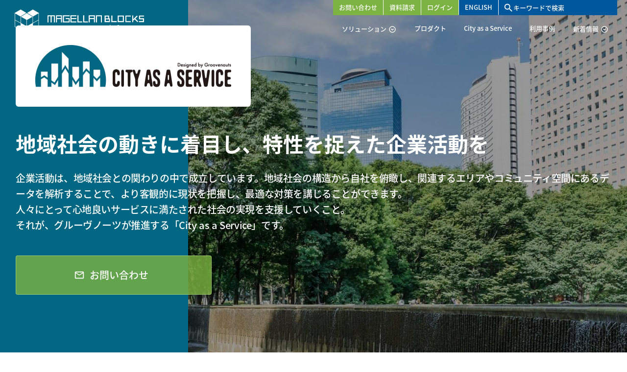

--- FILE ---
content_type: text/html; charset=UTF-8
request_url: https://www.magellanic-clouds.com/caas/
body_size: 12092
content:
<!DOCTYPE html>
<html dir="ltr" lang="ja">
<head prefix="og: https://ogp.me/ns# fb: https://ogp.me/ns/fb# website: https://ogp.me/ns/website#">
	<meta charset="UTF-8">
	<meta name="author" content="グルーヴノーツ &#8211; MAGELLAN BLOCKS">
	<meta http-equiv="Content-type" content="text/html; charset=UTF-8">
	<meta name="viewport" content="width=device-width, initial-scale=1.0">
	<meta name="format-detection" content="telephone=no">
	<meta property="fb:app_id" content="1799288383690131">
	<link media="all" href="https://www.magellanic-clouds.com/blocks/wp-content/cache/autoptimize/css/autoptimize_c58c0243795979b13ab8052d2dfdb70c.css" rel="stylesheet"><title>City as a Service | グルーヴノーツ - MAGELLAN BLOCKS</title>
	
	
		<!-- All in One SEO 4.8.9 - aioseo.com -->
	<meta name="description" content="企業活動は地域社会との関わりの中で成立しています。地域社会の構造から自社を俯瞰し、関連するエリアやコミュニティ空間にあるデータを解析することで、より客観的に現状を把握し、最適な対策を講じることができます。「City as a Service」は、人々にとって心地良いサービスに満たされた社会の実現を支援していくことです。" />
	<meta name="robots" content="max-image-preview:large" />
	<link rel="canonical" href="https://www.magellanic-clouds.com/caas/" />
	<meta name="generator" content="All in One SEO (AIOSEO) 4.8.9" />
		<meta property="og:locale" content="ja_JP" />
		<meta property="og:site_name" content="MAGELLAN BLOCKS" />
		<meta property="og:type" content="website" />
		<meta property="og:title" content="City as a Service | グルーヴノーツ - MAGELLAN BLOCKS" />
		<meta property="og:description" content="企業活動は地域社会との関わりの中で成立しています。地域社会の構造から自社を俯瞰し、関連するエリアやコミュニティ空間にあるデータを解析することで、より客観的に現状を把握し、最適な対策を講じることができます。「City as a Service」は、人々にとって心地良いサービスに満たされた社会の実現を支援していくことです。" />
		<meta property="og:url" content="https://www.magellanic-clouds.com/caas/" />
		<meta property="fb:app_id" content="1799288383690131" />
		<meta property="og:image" content="https://www.magellanic-clouds.com/blocks/wp-content/themes/magellan-blocks/img/ogp_image2021.png" />
		<meta property="og:image:secure_url" content="https://www.magellanic-clouds.com/blocks/wp-content/themes/magellan-blocks/img/ogp_image2021.png" />
		<meta name="twitter:card" content="summary_large_image" />
		<meta name="twitter:title" content="City as a Service | グルーヴノーツ - MAGELLAN BLOCKS" />
		<meta name="twitter:description" content="企業活動は地域社会との関わりの中で成立しています。地域社会の構造から自社を俯瞰し、関連するエリアやコミュニティ空間にあるデータを解析することで、より客観的に現状を把握し、最適な対策を講じることができます。「City as a Service」は、人々にとって心地良いサービスに満たされた社会の実現を支援していくことです。" />
		<meta name="twitter:image" content="https://www.magellanic-clouds.com/blocks/wp-content/themes/magellan-blocks/img/ogp_image2021.png" />
		<script type="application/ld+json" class="aioseo-schema">
			{"@context":"https:\/\/schema.org","@graph":[{"@type":"BreadcrumbList","@id":"https:\/\/www.magellanic-clouds.com\/blocks\/caas\/#breadcrumblist","itemListElement":[{"@type":"ListItem","@id":"https:\/\/www.magellanic-clouds.com\/blocks#listItem","position":1,"name":"Home","item":"https:\/\/www.magellanic-clouds.com\/blocks","nextItem":{"@type":"ListItem","@id":"https:\/\/www.magellanic-clouds.com\/blocks\/caas\/#listItem","name":"City as a Service"}},{"@type":"ListItem","@id":"https:\/\/www.magellanic-clouds.com\/blocks\/caas\/#listItem","position":2,"name":"City as a Service","previousItem":{"@type":"ListItem","@id":"https:\/\/www.magellanic-clouds.com\/blocks#listItem","name":"Home"}}]},{"@type":"Organization","@id":"https:\/\/www.magellanic-clouds.com\/blocks\/#organization","name":"\u30b0\u30eb\u30fc\u30f4\u30ce\u30fc\u30c4 - MAGELLAN BLOCKS","description":"AI\u3068\u91cf\u5b50\u30b3\u30f3\u30d4\u30e5\u30fc\u30bf\u3092\u99c6\u4f7f\u3067\u304d\u308b\u4e16\u754c\u3067\u305f\u3060\u4e00\u3064\u306e\u4ed5\u7d44\u307f","url":"https:\/\/www.magellanic-clouds.com\/blocks\/"},{"@type":"WebPage","@id":"https:\/\/www.magellanic-clouds.com\/blocks\/caas\/#webpage","url":"https:\/\/www.magellanic-clouds.com\/blocks\/caas\/","name":"City as a Service | \u30b0\u30eb\u30fc\u30f4\u30ce\u30fc\u30c4 - MAGELLAN BLOCKS","description":"\u4f01\u696d\u6d3b\u52d5\u306f\u5730\u57df\u793e\u4f1a\u3068\u306e\u95a2\u308f\u308a\u306e\u4e2d\u3067\u6210\u7acb\u3057\u3066\u3044\u307e\u3059\u3002\u5730\u57df\u793e\u4f1a\u306e\u69cb\u9020\u304b\u3089\u81ea\u793e\u3092\u4fef\u77b0\u3057\u3001\u95a2\u9023\u3059\u308b\u30a8\u30ea\u30a2\u3084\u30b3\u30df\u30e5\u30cb\u30c6\u30a3\u7a7a\u9593\u306b\u3042\u308b\u30c7\u30fc\u30bf\u3092\u89e3\u6790\u3059\u308b\u3053\u3068\u3067\u3001\u3088\u308a\u5ba2\u89b3\u7684\u306b\u73fe\u72b6\u3092\u628a\u63e1\u3057\u3001\u6700\u9069\u306a\u5bfe\u7b56\u3092\u8b1b\u3058\u308b\u3053\u3068\u304c\u3067\u304d\u307e\u3059\u3002\u300cCity as a Service\u300d\u306f\u3001\u4eba\u3005\u306b\u3068\u3063\u3066\u5fc3\u5730\u826f\u3044\u30b5\u30fc\u30d3\u30b9\u306b\u6e80\u305f\u3055\u308c\u305f\u793e\u4f1a\u306e\u5b9f\u73fe\u3092\u652f\u63f4\u3057\u3066\u3044\u304f\u3053\u3068\u3067\u3059\u3002","inLanguage":"ja","isPartOf":{"@id":"https:\/\/www.magellanic-clouds.com\/blocks\/#website"},"breadcrumb":{"@id":"https:\/\/www.magellanic-clouds.com\/blocks\/caas\/#breadcrumblist"},"datePublished":"2021-06-23T13:47:26+09:00","dateModified":"2025-03-19T08:16:01+09:00"},{"@type":"WebSite","@id":"https:\/\/www.magellanic-clouds.com\/blocks\/#website","url":"https:\/\/www.magellanic-clouds.com\/blocks\/","name":"\u30b0\u30eb\u30fc\u30f4\u30ce\u30fc\u30c4 - MAGELLAN BLOCKS","description":"AI\u3068\u91cf\u5b50\u30b3\u30f3\u30d4\u30e5\u30fc\u30bf\u3092\u99c6\u4f7f\u3067\u304d\u308b\u4e16\u754c\u3067\u305f\u3060\u4e00\u3064\u306e\u4ed5\u7d44\u307f","inLanguage":"ja","publisher":{"@id":"https:\/\/www.magellanic-clouds.com\/blocks\/#organization"}}]}
		</script>
		<!-- All in One SEO -->













	<link rel="shortcut icon" href="https://www.magellanic-clouds.com/blocks/wp-content/themes/magellan-blocks/favicon-blocks.ico">
	<link rel="apple-touch-icon-precomposed" href="https://www.magellanic-clouds.com/blocks/wp-content/themes/magellan-blocks/img/apple-touch-icon-precomposed.png">
	<link rel="alternate" type="application/rss+xml" href="https://www.magellanic-clouds.com/blocks/feed/" title="RSS 2.0">
	<link rel="alternate" type="application/atom+xml" href="https://www.magellanic-clouds.com/blocks/feed/atom/" title="Atom cite contents">
	
	<script>
		(function(d) {
			var config = {
				kitId: 'muf7jur',
				scriptTimeout: 3000,
				async: true
			},
					h=d.documentElement,t=setTimeout(function(){h.className=h.className.replace(/\bwf-loading\b/g,"")+" wf-inactive";},config.scriptTimeout),tk=d.createElement("script"),f=false,s=d.getElementsByTagName("script")[0],a;h.className+=" wf-loading";tk.src='https://use.typekit.net/'+config.kitId+'.js';tk.async=true;tk.onload=tk.onreadystatechange=function(){a=this.readyState;if(f||a&&a!="complete"&&a!="loaded")return;f=true;clearTimeout(t);try{Typekit.load(config)}catch(e){}};s.parentNode.insertBefore(tk,s)
		})(document);
	</script>

	<!-- Global site tag (gtag.js) - Google Analytics -->
	<script async src="https://www.googletagmanager.com/gtag/js?id=G-5J5M3X800S"></script>
	<script>
		window.dataLayer = window.dataLayer || [];
		function gtag(){dataLayer.push(arguments);}
		gtag('js', new Date());
		gtag('config', 'G-5J5M3X800S');
	</script>

	</head>
	
	<body class="wp-singular page-template page-template-page-solution-template page-template-page-solution-template-php page page-id-17962 page-parent wp-theme-magellan-blocks">
		<div class="wrapper">
			<header id="header" role="banner" class="headerTop">
				<div class="osd">
					<h1><a href="https://www.magellanic-clouds.com/blocks/" class="page-top h-logo-pc"><img src="https://www.magellanic-clouds.com/blocks/wp-content/themes/magellan-blocks/img/common/logo-pc-white.svg" alt="MAGELLAN BLOCKS" width="264" height="45" class="noLazy"></a></h1>
					<nav class="navbar" role="navigation">
												<ul class="header-menu">
							<li class="header-menu-btn"><a href="https://www.magellanic-clouds.com/blocks/solution/" class="active">ソリューション<i class="material-icons-outlined">expand_circle_down</i></a>
								<ul class="header-menu-sub">
									<li><a href="https://www.magellanic-clouds.com/blocks/solution/logistics-optimization/">物流の最適化</a></li>
									<li><a href="https://www.magellanic-clouds.com/blocks/solution/production-optimization/">生産の最適化</a></li>
									<li><a href="https://www.magellanic-clouds.com/blocks/quantum-computing/">量子コンピューティング技術について</a></li>
								</ul>
							</li>
							<li><a href="https://www.magellanic-clouds.com/blocks/product/">プロダクト</a></li>
							<li><a href="https://www.magellanic-clouds.com/blocks/caas/">City as a Service</a></li>
							<li><a href="https://www.magellanic-clouds.com/blocks/customers/">利用事例</a></li>
							<li class="header-menu-btn"><a href="#">新着情報<i class="material-icons-outlined">expand_circle_down</i></a>
								<ul class="header-menu-sub">
									<li><a href="https://www.magellanic-clouds.com/blocks/information/">お知らせ</a></li>
									<li><a href="https://www.magellanic-clouds.com/blocks/event/">イベント／セミナー</a></li>
									<li><a href="https://www.magellanic-clouds.com/blocks/release/">新機能リリース</a></li>
									<li><a href="https://www.magellanic-clouds.com/blocks/blog/">Tips &amp; ブログ</a></li>
								</ul>
							</li>
						</ul>
						<ul class="header-sub">
							<li class="li-contact"><a href="https://www.magellanic-clouds.com/blocks/contact/" onclick="gtag('event', 'select_item', {items: [ { item_id: 'BT00002', item_name: 'お問い合わせ', item_category:'Button'} ] } );">お問い合わせ</a></li>
							<li class="li-brochure"><a href="https://www.magellanic-clouds.com/blocks/brochures/" onclick="gtag('event', 'select_item', {items: [ { item_id: 'BT00003', item_name: '資料請求', item_category:'Button'} ] } );">資料請求</a></li>
							<li class="li-login"><a href="https://console.magellanic-clouds.com/blocks/user/login" onclick="gtag('event', 'select_item', {items: [ { item_id: 'BT00001', item_name: 'ログイン', item_category:'Button'} ] } );">ログイン</a></li>
							<li>
																																			<a href="https://www.magellanic-clouds.com/blocks/en/">ENGLISH</a>
																								</li>
							<li class="li-search">
								<form role="search" method="get" class="siteSearch" action="https://www.magellanic-clouds.com/blocks/">
		<i class="material-icons">search</i><input name="s" id="s" type="text" placeholder="キーワードで検索">
	</form>
							</li>
						</ul>
											</nav>
				</div>
								<div class="usd">
					<div class="spHeader">
						<h1><a href="https://www.magellanic-clouds.com/blocks/" class="page-top h-logo-sp"><img src="https://www.magellanic-clouds.com/blocks/wp-content/themes/magellan-blocks/img/common/logo-sp.svg" alt="量子コンピュータとAIを活用できるグルーヴノーツのクラウドプラットフォーム MAGELLAN BLOCKS" width="133" height="41" class="noLazy"></a></h1>
						<div id="panel-btn"><span id="panel-btn-icon"></span></div>
																											<a href="https://www.magellanic-clouds.com/blocks/en/" id="lang-btn">ENGLISH</a>
																		</div>
					<nav class="responsive">
						<ul class="header-spMenu">
							<li><a href="https://www.magellanic-clouds.com/blocks/solution/">ソリューション</a>
								<ul class="header-spMenu-sub">
									<li><a href="https://www.magellanic-clouds.com/blocks/solution/logistics-optimization/">物流の最適化</a></li>
									<li><a href="https://www.magellanic-clouds.com/blocks/solution/planning-optimization/">生産の最適化</a></li>
									<li><a href="https://www.magellanic-clouds.com/blocks/quantum-computing/">量子コンピューティング技術について</a></li>
								</ul>
							</li>
							<li><a href="https://www.magellanic-clouds.com/blocks/product/">プロダクト</a></li>
							<li><a href="https://www.magellanic-clouds.com/blocks/caas/">City as a Service</a></li>
							<li><a href="https://www.magellanic-clouds.com/blocks/customers/">利用事例</a></li>
							<li><a href="https://www.magellanic-clouds.com/blocks/information/">お知らせ</a></li>
							<li><a href="https://www.magellanic-clouds.com/blocks/event/">イベント／セミナー</a></li>
							<li><a href="https://www.magellanic-clouds.com/blocks/release/">新機能リリース</a></li>
							<li><a href="https://www.magellanic-clouds.com/blocks/blog/">Tips &amp; ブログ</a></li>
						</ul>
						<ul class="header-spSub">
							<li><a href="https://www.magellanic-clouds.com/blocks/contact/">お問い合わせ</a></li>
							<li><a href="https://www.magellanic-clouds.com/blocks/brochure/">資料請求</a></li>
							<li><a href="https://console.magellanic-clouds.com/blocks/user/login" target="_blank">ログイン</a></li>
							<li><form role="search" method="get" class="siteSearch" action="https://www.magellanic-clouds.com/blocks/">
		<i class="material-icons">search</i><input name="s" id="s" type="text" placeholder="キーワードで検索">
	</form>
</li>
						</ul>
					</nav>
				</div>
							</header>

<div id="main" role="main">

		
<article class="caas">
	<div class="caas__main">
		<div class="caas__inner">
			<h1 class="caas__hl">
				<span class="caas__hl-logo"><img decoding="async" src="https://www.magellanic-clouds.com/blocks/wp-content/themes/magellan-blocks/img/caas/logo_caas_horizontal.png" alt="City as a Service" class="noLazy" width="400" height="87"></span>
				<span class="caas__hl-text">地域社会の動きに着目し、特性を捉えた企業活動を</span>
			</h1>
			<p class="caas__read">企業活動は、地域社会との関わりの中で成立しています。地域社会の構造から自社を俯瞰し、関連するエリアやコミュニティ空間にあるデータを解析することで、より客観的に現状を把握し、最適な対策を講じることができます。<br>
				人々にとって心地良いサービスに満たされた社会の実現を支援していくこと。<br>
				それが、グルーヴノーツが推進する「City as a Service」です。</p>
			<div class="caas__contact caas__contact--left">
				<p class="caas__contact-item"><a href="https://www.magellanic-clouds.com/blocks/caas/contact/" class="btn btn__lp btn__lp-contact" onclick="gtag('event', 'select_item', {items: [ { item_id: 'B00014', item_name: 'お問い合わせ(CaaS)中1' , item_category:'Link'} ] } );"><i class="material-icons">mail_outline</i>お問い合わせ</a></p>
			</div>
		</div>
	</div>

	<section class="caasCommunity">
		<div class="caasCommunity__inner">
			<div class="caasCommunity__summary scrollAnimation-left">
				<h2 class="caasSec__hl">企業活動は、<br>
					地域社会で起きていることの断片</h2>
				<p class="caasSec__hl-sub">地域社会全体の動きを把握し、企業活動のさまざまな意思決定に活かす。</p>
				<p class="caasSec__read">社会が大きく変化を見せる中、企業の活動拠点や生活の場の実態・ニーズに即した経済圏として、「街 ≒ 都市」を地域社会の一つのコミュニティ単位に捉え、その特徴に合わせたサービス提供を図る重要性はますます高まっています。</p>
				<p class="caasSec__read">「City as a Service」は、地域社会を舞台にさまざまな異なる切り口のデータを組み合わせて、社会全体や企業の活動状況を可視化。さらには、AIと量子コンピュータで変化を予測し、施策実行の最適化を図ることで、人々にとって心地良いサービスに満たされた社会の実現を支援していきます。</p>
			</div>
			<figure class="caasCommunity__fig scrollAnimation-right">
				<img fetchpriority="high" decoding="async" src="https://www.magellanic-clouds.com/blocks/wp-content/themes/magellan-blocks/img/caas/img_caas_community.png" srcset="https://www.magellanic-clouds.com/blocks/wp-content/themes/magellan-blocks/img/caas/img_caas_community.png 768w, https://www.magellanic-clouds.com/blocks/wp-content/themes/magellan-blocks/img/caas/img_caas_community@2x.png 1100w" sizes="(max-width: 768px) 50vw, 100vw" alt="街全体の動きを把握し、街を予測することで、最適なサービスを実現" width="600" height="641">
			</figure>
		</div>
	</section>

	<section class="caasStory">
		<div class="caasStory__inner">
			<div class="caasStory__summary scrollAnimation-right">
				<h2 class="caasSec__hl">多様なデータを組み合わせ、<br>
					より大きなストーリーを導き出す</h2>
				<p class="caasSec__read">地域社会に散らばる多様なデータを組み合わせて解析すると、 その地域の生活者や訪れた旅行者が、どんな経路でどこへ行きどんな消費をしたか、という一連の流れを知ることができます。<br>
					これにより、個々の「小さなストーリー」がより鮮明に浮かび上がります。</p>
				<p class="caasSec__read">小さなストーリーを組み合わせて、地域社会の特徴（傾向や構造）を反映した 「大きなストーリー」を導き出すことで、 一般的な統計データなどとは異なる切り口から、 ビジネスに有効なヒントを導き出すことが可能になります。</p>
				<p class="caasSec__read">最新の購買データなどから、人々の意志・行動目的を解析し、 今この地域で何が起こっているのかを的確に把握することで、 データに裏付けされた新たな気付きや仮説の獲得、 より安定的で高精度な予測、そしてその先の最適化へと施策が繋がっていきます。</p>
			</div>
			<div class="caasStory__img scrollAnimation-left lazyload"></div>
		</div>
	</section>

	<section class="caasDashboard">
		<div class="caasDashboard__inner">
			<div class="caasDashboard__summary">
				<div class="caasDashboard__summary-inner scrollAnimation-left">
					<h2 class="caasSec__hl"><span class="caasSec__hl--brackets-start">「</span>CaaSダッシュボード」<br>
						によるデータの可視化</h2>
					<p class="caasSec__read">「CaaS（City as a Service）ダッシュボード）」は、地域社会の動向・人の移動目的、それらの変化を知るためのサービスです。</p>
					<p class="caasSec__read">特定の個人を識別不可能にしたデータをもとに、AIや量子コンピュータを活用した解析を行い、地域社会の状況を可視化します。来客数や売価の最大化、ニーズに合致した棚割りや在庫の最適化、チャンスロスや廃棄ロスの削減のためなど、ビジネスの戦略立案・マーケティング・需要予測・業務効率化などに役立つ情報を、業界・業種ごとのテーマに分けて、情報を可視化します。</p>
				</div>
			</div>
			<div class="caasDashboard__img scrollAnimation-right lazyload"></div>
		</div>
		<div class="caasDashboard__feature">
			<ul class="caasDashboardList">
				<li class="caasDashboardList__item scrollAnimation-up">
					<div class="caasDashboardList__illust"><img decoding="async" src="https://www.magellanic-clouds.com/blocks/wp-content/themes/magellan-blocks/img/caas/illust_dashboard_strategy.svg" alt="Strategy" width="184" height="173"></div>
					<span class="caasDashboardList__hl">ビジネス戦略の立案</span>
					<p class="caasDashboardList__read">ビジネスモデル、市場・競合の分析、<br class="tabNone">事業内の資源配分の決定に</p>
				</li>
				<li class="caasDashboardList__item scrollAnimation-up">
					<div class="caasDashboardList__illust"><img loading="lazy" decoding="async" src="https://www.magellanic-clouds.com/blocks/wp-content/themes/magellan-blocks/img/caas/illust_dashboard_marketing.svg" alt="Marketing" width="184" height="173"></div>
					<span class="caasDashboardList__hl">マーケティング</span>
					<p class="caasDashboardList__read">顧客ニーズを的確に把握するためのリサーチや、<br class="tabNone">様々な販促計画の策定に</p>
				</li>
				<li class="caasDashboardList__item scrollAnimation-up">
					<div class="caasDashboardList__illust"><img loading="lazy" decoding="async" src="https://www.magellanic-clouds.com/blocks/wp-content/themes/magellan-blocks/img/caas/illust_dashboard_predict.svg" alt="Predict" width="184" height="173"></div>
					<span class="caasDashboardList__hl">需要・売上予測</span>
					<p class="caasDashboardList__read">短期・長期の傾向を捉えて先々を予測し、<br class="tabNone">仕入れなど各種最適化へ</p>
				</li>
			</ul>
		</div>
	</section>

	<div class="caas__contact scrollAnimation-up">
		<p class="caas__contact-item"><a href="https://www.magellanic-clouds.com/blocks/caas/contact/" class="btn btn__lp btn__lp-contact" onclick="gtag('event', 'select_item', {items: [ { item_id: 'B00014', item_name: 'お問い合わせ(CaaS)中2' , item_category:'Link'} ] } );"><i class="material-icons">mail_outline</i>お問い合わせ</a></p>
	</div>

	<section class="caasFlow lazyload">
		<h2 class="caasSec__hl caasSec__hl--center scrollAnimation-up">多様なデータから導き出す<br>
			新たな切り口、新たな気付き</h2>
		<div class="caasFlow__inner scrollAnimation-up">
			<ol class="caasFlowList">
				<li class="caasFlowList__item">
					<span class="caasFlowList__en">Past</span>
					<span class="caasFlowList__hl">過去の状況は？</span>
					<p class="caasFlowList__hl-sub">どういう経緯があるか……<br>
						あの時と比べると……</p>
					<p class="caasFlowList__read">過去のデータから学び・比較し、<br class="tabSpNone">多様な切り口で新たな気付きを得る</p>
				</li>
				<li class="caasFlowList__item">
					<span class="caasFlowList__en">Present</span>
					<span class="caasFlowList__hl">今の状況は？</span>
					<p class="caasFlowList__hl-sub">何が起こっているか……<br>
						なぜこうなったか……</p>
					<p class="caasFlowList__read">外部のデータで「今」を俯瞰し、<br class="tabSpNone">根拠をもとに目の前の状況を理解する</p>
				</li>
				<li class="caasFlowList__item">
					<span class="caasFlowList__en">Future</span>
					<span class="caasFlowList__hl">近い将来は？</span>
					<p class="caasFlowList__hl-sub">このまま行けば……<br>
						もしこうなったら……</p>
					<p class="caasFlowList__read">未来に起こり得ることを予測し、<br class="tabSpNone">パターンに応じた最適な対策を行う</p>
				</li>
			</ol>
		</div>
	</section>

	<section class="caasSuggestion">
		<h2 class="caasSec__hl caasSec__hl--center scrollAnimation-up">CaaSダッシュボードが<br class="spVisible">もたらす示唆</h2>
		<figure class="caasSuggestion__fig scrollAnimation-up"><img loading="lazy" decoding="async" src="https://www.magellanic-clouds.com/blocks/wp-content/themes/magellan-blocks/img/caas/img_dashboard_suggestion.png" srcset="https://www.magellanic-clouds.com/blocks/wp-content/themes/magellan-blocks/img/caas/img_dashboard_suggestion.png 768w, https://www.magellanic-clouds.com/blocks/wp-content/themes/magellan-blocks/img/caas/img_dashboard_suggestion@2x.png 1100w" sizes="auto, (max-width: 768px) 50vw, 100vw" alt="相互に木と森を見て事業推進" width="1280" height="209"></figure>
		<section class="caasSuggestion__inner">
			<div class="caasSuggestion__summary">
				<div class="caasSuggestion__summary-inner scrollAnimation-left">
					<h3 class="caasSuggestion__hl">
						<span class="caasSuggestion__hl-sub">
							地域社会
							<span class="caasSuggestion__hl-annotation">マクロな視点</span>
						</span>
						<span class="caasSuggestion__hl-text">活性化、ブランディング、都市開発目的など</span>
					</h3>
					<section class="caasSuggestionSub">
						<h4 class="caasSuggestionSub__hl">地域社会全体の購買行動を解析</h4>
						<ul class="caasSuggestionSubList">
							<li class="caasSuggestionSubList__item">どんな顧客が、どんな購買行動をしているか？
								<ul class="caasSuggestionSubListChild">
									<li class="caasSuggestionSubListChild__item">Ex. 平日のワーカーや休日の来訪者</li>
								</ul>
							</li>
							<li class="caasSuggestionSubList__item">地域の軸となる施設やコンテンツは何か？</li>
							<li class="caasSuggestionSubList__item">距離がある区画でも、併売など関連性がないか？</li>
						</ul>
					</section>
					<section class="caasSuggestionSub">
						<h4 class="caasSuggestionSub__hl">ブランディング検証・マーケティングの再考</h4>
						<ul class="caasSuggestionSubList">
							<li class="caasSuggestionSubList__item">地域全体の購買傾向から、足元商圏で吸収できるポテンシャルは？
								<ul class="caasSuggestionSubListChild">
									<li class="caasSuggestionSubListChild__item">Ex. 平均的な外食費、休日の購買重心</li>
								</ul>
							</li>
							<li class="caasSuggestionSubList__item">地域社会の購買や行動の構成をもとにした、適切なKPIは？</li>
							<li class="caasSuggestionSubList__item">多様な地域社会の住民は、何を求めているか？
								<ul class="caasSuggestionSubListChild">
									<li class="caasSuggestionSubListChild__item">Ex. 地域の人気店で購買後、どこへ立ち寄っているか？</li>
								</ul>
							</li>
						</ul>
					</section>
				</div>
			</div>
			<div class="caasSuggestion__img caasSuggestion__img-macro scrollAnimation-right lazyload"></div>
		</section>
		<section class="caasSuggestion__inner">
			<div class="caasSuggestion__summary">
				<div class="caasSuggestion__summary-inner scrollAnimation-right">
					<h3 class="caasSuggestion__hl">
						<span class="caasSuggestion__hl-sub">
							大型商業施設
							<span class="caasSuggestion__hl-annotation">ややマクロな視点</span>
						</span>
						<span class="caasSuggestion__hl-text">来客数の最大化や、イベントなどの企画立案目的</span>
					</h3>
					<section class="caasSuggestionSub">
						<h4 class="caasSuggestionSub__hl">施設全体の集客に関する改善施策に活かす</h4>
						<ul class="caasSuggestionSubList">
							<li class="caasSuggestionSubList__item">施設で購買した人の属性や、どこから来てどこへ行くか？
								<ul class="caasSuggestionSubListChild">
									<li class="caasSuggestionSubListChild__item">Ex. ワンタイムの観光客、近郊住民の定期来訪との判別など</li>
								</ul>
							</li>
							<li class="caasSuggestionSubList__item">施設の軸となる場所やコンテンツは何か？</li>
							<li class="caasSuggestionSubList__item">他の複合施設、建物間での併買の状況は？</li>
						</ul>
					</section>
					<section class="caasSuggestionSub">
						<h4 class="caasSuggestionSub__hl">企画・戦略の検証 / テナント誘致・リーシング</h4>
						<ul class="caasSuggestionSubList">
							<li class="caasSuggestionSubList__item">施設外での購買傾向から、施設内で吸収可能なポテンシャルは？
								<ul class="caasSuggestionSubListChild">
									<li class="caasSuggestionSubListChild__item">Ex. 平均的な外食費、休日の購買重心</li>
								</ul>
							</li>
							<li class="caasSuggestionSubList__item">施設の課題に応じた最適なKPI設定とは？</li>
							<li class="caasSuggestionSubList__item">キャンペーンによる新規顧客の流入施策や、併売効果の検証</li>
							<li class="caasSuggestionSubList__item">施設全体に良い影響のある、空きテナント誘致・リーシング検討</li>
						</ul>
					</section>
				</div>
			</div>
			<div class="caasSuggestion__img caasSuggestion__img-meso scrollAnimation-left lazyload"></div>
		</section>
		<section class="caasSuggestion__inner">
			<div class="caasSuggestion__summary">
				<div class="caasSuggestion__summary-inner scrollAnimation-left">
					<h3 class="caasSuggestion__hl">
						<span class="caasSuggestion__hl-sub">
							店舗
							<span class="caasSuggestion__hl-annotation">ややミクロな視点</span>
						</span>
						<span class="caasSuggestion__hl-text">顧客の属性やニーズ、購買行動を解析に活用する</span>
					</h3>
					<section class="caasSuggestionSub">
						<h4 class="caasSuggestionSub__hl">顧客属性や購買行動から、適正在庫・適正な棚割りを考える</h4>
						<ul class="caasSuggestionSubList">
							<li class="caasSuggestionSubList__item">どんな属性の顧客が、どんな購買行動の流れの中で来店したか
								<ul class="caasSuggestionSubListChild">
									<li class="caasSuggestionSubListChild__item">Ex. ワンタイムの観光客、近郊住民による定期来訪かの判別</li>
								</ul>
							</li>
							<li class="caasSuggestionSubList__item">的確にニーズを理解し、チャンスロスや、廃棄ロスを削減する</li>
						</ul>
					</section>
					<section class="caasSuggestionSub">
						<h4 class="caasSuggestionSub__hl">販売戦略、出店計画</h4>
						<ul class="caasSuggestionSubList">
							<li class="caasSuggestionSubList__item">自店を含む購買行動からニーズを読み解き、仕入や棚割りを改善</li>
							<li class="caasSuggestionSubList__item">地域や購買行動の特性を活用し、出店計画を立案
								<ul class="caasSuggestionSubListChild">
									<li class="caasSuggestionSubListChild__item">Ex. 商品戦略・パルス型消費への適応</li>
									<li class="caasSuggestionSubListChild__item">Ex. 複合店舗の出店</li>
								</ul>
							</li>
						</ul>
					</section>
				</div>
			</div>
			<div class="caasSuggestion__img caasSuggestion__img-micro scrollAnimation-right lazyload"></div>
		</section>
	</section>

	<section class="caasPlatform">
		<div class="caasPlatform__summary scrollAnimation-up">
			<h2 class="caasPlatform__hl">地域社会の多様なデータを柔軟に連携するための<br class="tabSpNone">プラットフォーム</h2>
			<p class="caasSec__read">政治経済や顧客の動向が日々刻々と変容し、時に急激に変化する時代。「外部環境の変化」をつぶさに捉え、すばやく対策を講じる重要性が高まっています。</p>
			<p class="caasSec__read">豊かな人間性にあふれる社会の実現を目指して、地域社会の多様なデータを柔軟に連携するためのプラットフォームとして価値向上と拡大に努めてまいります。</p>
			<p class="caasSec__read">今後も「都市（≒街）」に関わる多様なデータのエコシステムを構築し、柔軟な連携を生み出すプラットフォームとして、進化し続けます。</p>
			<p class="caasSec__read">商業、観光、交通、環境、医療、教育など、都市全体の課題となっているものをテーマ別に取り上げて浸透させ、データ連携の新たなスタンダードを目指します。</p>
		</div>
		<figure class="caasPlatform__fig caasPlatform__fig-platform scrollAnimation-up"><img loading="lazy" decoding="async" src="https://www.magellanic-clouds.com/blocks/wp-content/themes/magellan-blocks/img/caas/img_data_linkage.png" srcset="https://www.magellanic-clouds.com/blocks/wp-content/themes/magellan-blocks/img/caas/img_data_linkage.png 768w, https://www.magellanic-clouds.com/blocks/wp-content/themes/magellan-blocks/img/caas/img_data_linkage@2x.png 1100w" sizes="auto, (max-width: 768px) 50vw, 100vw" alt="CITY AS A SERVICE の様々なデータ連携" width="537" height="537"></figure>
	</section>

	<section class="caasData caasData__utilize">
		<div class="caasData__inner">
			<div class="caasData__summary caasData__summary-utilize scrollAnimation-right">
				<h2 class="caasData__hl">手元に無いデータを活用できる</h2>
				<p class="caasData__read">企業ごとに収集・管理されているデータは、ある出来事の一部分です。その出来事を俯瞰して正しく把握するためには、企業を取り巻く多様なデータが必要になります。</p>
				<p class="caasData__read">本サービスでは、地域社会の多様なデータを組み合わせ、さまざまな技術を用いて解析します。手元に無いデータを活用することで、自社のデータだけでは分からなかった新たなヒントを得ることができます。</p>
				<p class="caasData__hl-en caasData__hl-en-utilize">Utilize data</p>
			</div>
			<div class="caasData__img caasData__img-utilize scrollAnimation-left lazyload"></div>
		</div>
	</section>
	<section class="caasData caasData__provide">
		<div class="caasData__inner">
			<div class="caasData__summary caasData__summary-provide scrollAnimation-left">
				<h2 class="caasData__hl">データの販売ルートとして活用できる</h2>
				<p class="caasData__read">自社が保有するデータの一部を提供・販売することを新規ビジネスとして検討している企業や、すでにデータ販売ビジネスを行っている事業者にとっては、新たな販売ルートとしてもご活用いただけます。</p>
				<p class="caasData__read">ある企業にとって、「ただ集めているデータ」として価値を見出せていない場合でも、他の企業から見てみると、データの組み合わせ方や活かし方次第では、莫大な価値を生み出す重要な情報として重宝されることも考えられます。</p>
				<p class="caasData__hl-en caasData__hl-provide">Provide data</p>
			</div>
			<div class="caasData__img caasData__img-provide scrollAnimation-right lazyload"></div>
		</div>
	</section>
	<div class="caas__contact scrollAnimation-up">
		<p class="caas__contact-item"><a href="https://www.magellanic-clouds.com/blocks/caas/contact/" class="btn btn__lp btn__lp-contact" onclick="gtag('event', 'select_item', {items: [ { item_id: 'B00014', item_name: 'お問い合わせ(CaaS)中3' , item_category:'Link'} ] } );"><i class="material-icons">mail_outline</i>お問い合わせ</a></p>
	</div>

	<section class="caasBlocks lazyload">
		<div class="caasBlocks__inner">
			<h2 class="caasBlocks__hl scrollAnimation-up">
				<span class="caasBlocks__hl-text">City as a Service を支える仕組み</span>
				<span class="caasBlocks__hl-logo"><img loading="lazy" decoding="async" src="https://www.magellanic-clouds.com/blocks/wp-content/themes/magellan-blocks/img/common/logo-pc-white.svg" alt="MAGELLAN BLOCKS" width="480" height="77"></span>
			</h2>
			<p class="caasBlocks__read scrollAnimation-up">グルーヴノーツは、社会課題解決の一助として機械学習/量子コンピュータの民主化を掲げ、<br class="tabSpNone">専門的な処理を自動化・簡素化することでシステム開発工数を抑え、<br class="tabSpNone">誰でも手軽にデータ分析からAI予測、量子コンピュータ活用ができるクラウドプラットフォーム「MAGELLAN BLOCKS」の開発・提供に努めています。<br>
				これまで培ってきたテクノロジーの力と着想を活かし、<br class="tabSpNone">様々なデータ提供/街づくりパートナーと連携して「地域社会」を舞台にビッグデータ/AI/量子コンピュータを活用することで、<br class="tabSpNone">快適で豊かなサービスを創出する「City as a Service」の取り組みを進めています。</p>
		</div>
	</section>
</article>
		
	<aside class="breadcrumb">
	<nav class="breadcrumbList" itemscope itemtype="http://schema.org/BreadcrumbList">
								
							<!-- Breadcrumb NavXT 7.4.1 -->
<span class="breadcrumbList__item" itemprop="itemListElement" itemscope itemtype="http://schema.org/ListItem">
	<a href="https://www.magellanic-clouds.com/blocks" title="ホームへ" itemprop="item" class="home">
		<span itemprop="name">HOME</span>
	</a>
	<meta itemprop="position" content="1">
</span><i class="material-icons">keyboard_arrow_right</i><span class="breadcrumbList__item" itemprop="itemListElement" itemscope itemtype="http://schema.org/ListItem">
	<span itemprop="name">City as a Service</span>
	<meta itemprop="position" content="2">
</span>						</nav>
</aside></div>


			<div id="footer-component">
								<section class="contactBrochure">
					<h2 class="contactBrochureHl">お問い合わせはお気軽に</h2>
					<p class="contactBrochureRead">お悩みや課題について、株式会社グルーヴノーツが解決に向けてサポートします。<br>
					ぜひご相談ください。</p>
					<p class="contactBrochureBtn">
						<a href="https://www.magellanic-clouds.com/blocks/brochures/" class="btn-brochure" onclick="gtag('event', 'select_item', {items: [ { item_id: 'B00003', item_name: '今すぐ資料請求(下)', item_category:'Link'} ] } );"><i class="material-icons">chevron_right</i>今すぐ資料請求</a>
						<a href="https://www.magellanic-clouds.com/blocks/contact/" class="btn-contact" onclick="gtag('event', 'select_item', {items: [ { item_id: 'B00004', item_name: 'お問い合わせはこちら(下)', item_category:'Link'} ] } );">お問い合わせはこちら</a>
					</p>
				</section>
								<footer id="footer" class="row" role="contentinfo">
					<p class="pagetop"><a href="#top"><i class="material-icons">keyboard_arrow_up</i></a></p>
										<nav class="footerNav">
						<ul class="footerNavList">
							<li class="footerNavList__item"><a href="https://www.magellanic-clouds.com/blocks/" class="footerNavList__item-hl">MAGELLAN BLOCKS</a>
								<ul class="footerNavSubList">
									<li class="footerNavSubList__item"><a href="https://www.magellanic-clouds.com/blocks/product/">プロダクト</a></li>
								</ul>
							</li>
							<li class="footerNavList__item"><a href="https://www.magellanic-clouds.com/blocks/solution/" class="footerNavList__item-hl">ソリューション</a>
								<ul class="footerNavSubList">
									<li class="footerNavSubList__item"><a href="https://www.magellanic-clouds.com/blocks/solution/logistics-optimization/">物流の最適化</a></li>
									<li class="footerNavSubList__item"><a href="https://www.magellanic-clouds.com/blocks/solution/production-optimization/">生産の最適化</a></li>
									<li class="footerNavSubList__item"><a href="https://www.magellanic-clouds.com/blocks/quantum-computing/">量子コンピューティング技術について</a></li>
								</ul>
							</li>
							<li class="footerNavList__item"><span class="footerNavList__item-hl">サービス</span>
								<ul class="footerNavSubList">
									<li class="footerNavSubList__item"><a href="https://www.magellanic-clouds.com/blocks/caas/">City as a service</a></li>
									<!-- <li class="footerNavSubList__item"><a href="https://www.magellanic-clouds.com/blocks/">Autonomous MAGELLAN</a></li> -->
								</ul>
							</li>
							<li class="footerNavList__item"><span class="footerNavList__item-hl">お役立ち情報</span>
								<ul class="footerNavSubList">
									<li class="footerNavSubList__item"><a href="https://www.magellanic-clouds.com/blocks/customers/">利用事例</a></li>
									<li class="footerNavSubList__item"><a href="https://www.magellanic-clouds.com/blocks/information/">お知らせ</a></li>
									<li class="footerNavSubList__item"><a href="https://www.magellanic-clouds.com/blocks/event/">イベント／セミナー</a></li>
									<li class="footerNavSubList__item"><a href="https://www.magellanic-clouds.com/blocks/release/">新機能リリース</a></li>
									<li class="footerNavSubList__item"><a href="https://www.magellanic-clouds.com/blocks/blog/">Tips &amp; ブログ</a></li>
									<li class="footerNavSubList__item"><a href="https://www.magellanic-clouds.com/blocks/brochures/">資料請求</a></li>
								</ul>
							</li>
							<li class="footerNavList__item"><a href="https://www.magellanic-clouds.com/blocks/contact/" class="footerNavList__item-hl">お問い合わせ</a></li>
						</ul>
					</nav>
					<div class="footerBottom">
						<ul class="footerBottomList">
							<li class="footerBottomList__item"><a href="https://www.groovenauts.jp/">株式会社グルーヴノーツ</a></li>
							<li class="footerBottomList__item"><a href="https://www.magellanic-clouds.com/blocks/specified-commercial-transaction-act/">特定商取引法に基づく表示</a></li>
							<li class="footerBottomList__item"><a href="https://www.groovenauts.jp/privacy/">プライバシーポリシー</a></li>
							<li class="footerBottomList__item"><a href="https://www.groovenauts.jp/security/">セキュリティ</a></li>
						</ul>
						<p class="copyright"><small>&copy; 2016 Groovenauts, Inc.</small></p>
					</div>
									</footer>
			</div>
		</div>

<script type="text/javascript" defer='defer' src="//ajax.googleapis.com/ajax/libs/jquery/3.7.0/jquery.min.js?ver=3.7.0" id="jquery-js"></script>
<script type="text/javascript" defer='defer' src="https://www.magellanic-clouds.com/blocks/wp-content/plugins/miniorange-login-openid/includes/js/mo_openid_jquery.cookie.min.js?ver=6.8.3" id="js-cookie-script-js"></script>
<script type="text/javascript" defer='defer' src="https://www.magellanic-clouds.com/blocks/wp-content/plugins/miniorange-login-openid/includes/js/mo-openid-social_login.js?ver=6.8.3" id="mo-social-login-script-js"></script>
<script type="text/javascript" id="addtoany-core-js-before">
/* <![CDATA[ */
window.a2a_config=window.a2a_config||{};a2a_config.callbacks=[];a2a_config.overlays=[];a2a_config.templates={};a2a_localize = {
	Share: "共有",
	Save: "ブックマーク",
	Subscribe: "購読",
	Email: "メール",
	Bookmark: "ブックマーク",
	ShowAll: "すべて表示する",
	ShowLess: "小さく表示する",
	FindServices: "サービスを探す",
	FindAnyServiceToAddTo: "追加するサービスを今すぐ探す",
	PoweredBy: "Powered by",
	ShareViaEmail: "メールでシェアする",
	SubscribeViaEmail: "メールで購読する",
	BookmarkInYourBrowser: "ブラウザにブックマーク",
	BookmarkInstructions: "このページをブックマークするには、 Ctrl+D または \u2318+D を押下。",
	AddToYourFavorites: "お気に入りに追加",
	SendFromWebOrProgram: "任意のメールアドレスまたはメールプログラムから送信",
	EmailProgram: "メールプログラム",
	More: "詳細&#8230;",
	ThanksForSharing: "共有ありがとうございます !",
	ThanksForFollowing: "フォローありがとうございます !"
};

a2a_config.callbacks.push({ready:function(){document.querySelectorAll(".a2a_s_undefined").forEach(function(emptyIcon){emptyIcon.parentElement.style.display="none";})}});
/* ]]> */
</script>
<script type="text/javascript" defer defer='defer' src="https://static.addtoany.com/menu/page.js" id="addtoany-core-js"></script>
<script type="text/javascript" defer defer='defer' src="https://www.magellanic-clouds.com/blocks/wp-content/plugins/add-to-any/addtoany.min.js?ver=1.1" id="addtoany-jquery-js"></script>
<script type="text/javascript" id="collapseomatic-js-js-before">
/* <![CDATA[ */
const com_options = {"colomatduration":"fast","colomatslideEffect":"slideFade","colomatpauseInit":"","colomattouchstart":""}
/* ]]> */
</script>
<script type="text/javascript" defer='defer' src="https://www.magellanic-clouds.com/blocks/wp-content/plugins/jquery-collapse-o-matic/js/collapse.js?ver=1.7.2" id="collapseomatic-js-js"></script>
<script type="text/javascript" defer='defer' src="https://www.magellanic-clouds.com/blocks/wp-content/plugins/table-of-contents-plus/front.min.js?ver=2411.1" id="toc-front-js"></script>
<script type="text/javascript" defer='defer' src="https://www.magellanic-clouds.com/blocks/wp-content/plugins/snow-monkey-editor/dist/js/app.js?ver=1761727965" id="snow-monkey-editor-js" defer="defer" data-wp-strategy="defer"></script>
<script type="text/javascript" defer='defer' src="https://www.magellanic-clouds.com/blocks/wp-includes/js/jquery/jquery-migrate.min.js?ver=3.4.1" id="jquery-migrate-js"></script>
<script type="speculationrules">
{"prefetch":[{"source":"document","where":{"and":[{"href_matches":"\/blocks\/*"},{"not":{"href_matches":["\/blocks\/wp-*.php","\/blocks\/wp-admin\/*","\/blocks\/wp-content\/uploads\/*","\/blocks\/wp-content\/*","\/blocks\/wp-content\/plugins\/*","\/blocks\/wp-content\/themes\/magellan-blocks\/*","\/blocks\/*\\?(.+)"]}},{"not":{"selector_matches":"a[rel~=\"nofollow\"]"}},{"not":{"selector_matches":".no-prefetch, .no-prefetch a"}}]},"eagerness":"conservative"}]}
</script>


<script defer="defer" src="https://www.magellanic-clouds.com/blocks/wp-content/themes/magellan-blocks/js/ja.bundle.js"></script>
</body>
</html>

--- FILE ---
content_type: text/css
request_url: https://www.magellanic-clouds.com/blocks/wp-content/cache/autoptimize/css/autoptimize_c58c0243795979b13ab8052d2dfdb70c.css
body_size: 83801
content:
img:is([sizes="auto" i],[sizes^="auto," i]){contain-intrinsic-size:3000px 1500px}
@charset "UTF-8";.wp-block-archives{box-sizing:border-box}.wp-block-archives-dropdown label{display:block}.wp-block-avatar{line-height:0}.wp-block-avatar,.wp-block-avatar img{box-sizing:border-box}.wp-block-avatar.aligncenter{text-align:center}.wp-block-audio{box-sizing:border-box}.wp-block-audio :where(figcaption){margin-bottom:1em;margin-top:.5em}.wp-block-audio audio{min-width:300px;width:100%}.wp-block-button__link{align-content:center;box-sizing:border-box;cursor:pointer;display:inline-block;height:100%;text-align:center;word-break:break-word}.wp-block-button__link.aligncenter{text-align:center}.wp-block-button__link.alignright{text-align:right}:where(.wp-block-button__link){border-radius:9999px;box-shadow:none;padding:calc(.667em + 2px) calc(1.333em + 2px);text-decoration:none}.wp-block-button[style*=text-decoration] .wp-block-button__link{text-decoration:inherit}.wp-block-buttons>.wp-block-button.has-custom-width{max-width:none}.wp-block-buttons>.wp-block-button.has-custom-width .wp-block-button__link{width:100%}.wp-block-buttons>.wp-block-button.has-custom-font-size .wp-block-button__link{font-size:inherit}.wp-block-buttons>.wp-block-button.wp-block-button__width-25{width:calc(25% - var(--wp--style--block-gap, .5em)*.75)}.wp-block-buttons>.wp-block-button.wp-block-button__width-50{width:calc(50% - var(--wp--style--block-gap, .5em)*.5)}.wp-block-buttons>.wp-block-button.wp-block-button__width-75{width:calc(75% - var(--wp--style--block-gap, .5em)*.25)}.wp-block-buttons>.wp-block-button.wp-block-button__width-100{flex-basis:100%;width:100%}.wp-block-buttons.is-vertical>.wp-block-button.wp-block-button__width-25{width:25%}.wp-block-buttons.is-vertical>.wp-block-button.wp-block-button__width-50{width:50%}.wp-block-buttons.is-vertical>.wp-block-button.wp-block-button__width-75{width:75%}.wp-block-button.is-style-squared,.wp-block-button__link.wp-block-button.is-style-squared{border-radius:0}.wp-block-button.no-border-radius,.wp-block-button__link.no-border-radius{border-radius:0!important}:root :where(.wp-block-button .wp-block-button__link.is-style-outline),:root :where(.wp-block-button.is-style-outline>.wp-block-button__link){border:2px solid;padding:.667em 1.333em}:root :where(.wp-block-button .wp-block-button__link.is-style-outline:not(.has-text-color)),:root :where(.wp-block-button.is-style-outline>.wp-block-button__link:not(.has-text-color)){color:currentColor}:root :where(.wp-block-button .wp-block-button__link.is-style-outline:not(.has-background)),:root :where(.wp-block-button.is-style-outline>.wp-block-button__link:not(.has-background)){background-color:initial;background-image:none}.wp-block-buttons{box-sizing:border-box}.wp-block-buttons.is-vertical{flex-direction:column}.wp-block-buttons.is-vertical>.wp-block-button:last-child{margin-bottom:0}.wp-block-buttons>.wp-block-button{display:inline-block;margin:0}.wp-block-buttons.is-content-justification-left{justify-content:flex-start}.wp-block-buttons.is-content-justification-left.is-vertical{align-items:flex-start}.wp-block-buttons.is-content-justification-center{justify-content:center}.wp-block-buttons.is-content-justification-center.is-vertical{align-items:center}.wp-block-buttons.is-content-justification-right{justify-content:flex-end}.wp-block-buttons.is-content-justification-right.is-vertical{align-items:flex-end}.wp-block-buttons.is-content-justification-space-between{justify-content:space-between}.wp-block-buttons.aligncenter{text-align:center}.wp-block-buttons:not(.is-content-justification-space-between,.is-content-justification-right,.is-content-justification-left,.is-content-justification-center) .wp-block-button.aligncenter{margin-left:auto;margin-right:auto;width:100%}.wp-block-buttons[style*=text-decoration] .wp-block-button,.wp-block-buttons[style*=text-decoration] .wp-block-button__link{text-decoration:inherit}.wp-block-buttons.has-custom-font-size .wp-block-button__link{font-size:inherit}.wp-block-buttons .wp-block-button__link{width:100%}.wp-block-button.aligncenter,.wp-block-calendar{text-align:center}.wp-block-calendar td,.wp-block-calendar th{border:1px solid;padding:.25em}.wp-block-calendar th{font-weight:400}.wp-block-calendar caption{background-color:inherit}.wp-block-calendar table{border-collapse:collapse;width:100%}.wp-block-calendar table:where(:not(.has-text-color)){color:#40464d}.wp-block-calendar table:where(:not(.has-text-color)) td,.wp-block-calendar table:where(:not(.has-text-color)) th{border-color:#ddd}.wp-block-calendar table.has-background th{background-color:inherit}.wp-block-calendar table.has-text-color th{color:inherit}:where(.wp-block-calendar table:not(.has-background) th){background:#ddd}.wp-block-categories{box-sizing:border-box}.wp-block-categories.alignleft{margin-right:2em}.wp-block-categories.alignright{margin-left:2em}.wp-block-categories.wp-block-categories-dropdown.aligncenter{text-align:center}.wp-block-categories .wp-block-categories__label{display:block;width:100%}.wp-block-code{box-sizing:border-box}.wp-block-code code{
  /*!rtl:begin:ignore*/direction:ltr;display:block;font-family:inherit;overflow-wrap:break-word;text-align:initial;white-space:pre-wrap
  /*!rtl:end:ignore*/}.wp-block-columns{align-items:normal!important;box-sizing:border-box;display:flex;flex-wrap:wrap!important}@media (min-width:782px){.wp-block-columns{flex-wrap:nowrap!important}}.wp-block-columns.are-vertically-aligned-top{align-items:flex-start}.wp-block-columns.are-vertically-aligned-center{align-items:center}.wp-block-columns.are-vertically-aligned-bottom{align-items:flex-end}@media (max-width:781px){.wp-block-columns:not(.is-not-stacked-on-mobile)>.wp-block-column{flex-basis:100%!important}}@media (min-width:782px){.wp-block-columns:not(.is-not-stacked-on-mobile)>.wp-block-column{flex-basis:0;flex-grow:1}.wp-block-columns:not(.is-not-stacked-on-mobile)>.wp-block-column[style*=flex-basis]{flex-grow:0}}.wp-block-columns.is-not-stacked-on-mobile{flex-wrap:nowrap!important}.wp-block-columns.is-not-stacked-on-mobile>.wp-block-column{flex-basis:0;flex-grow:1}.wp-block-columns.is-not-stacked-on-mobile>.wp-block-column[style*=flex-basis]{flex-grow:0}:where(.wp-block-columns){margin-bottom:1.75em}:where(.wp-block-columns.has-background){padding:1.25em 2.375em}.wp-block-column{flex-grow:1;min-width:0;overflow-wrap:break-word;word-break:break-word}.wp-block-column.is-vertically-aligned-top{align-self:flex-start}.wp-block-column.is-vertically-aligned-center{align-self:center}.wp-block-column.is-vertically-aligned-bottom{align-self:flex-end}.wp-block-column.is-vertically-aligned-stretch{align-self:stretch}.wp-block-column.is-vertically-aligned-bottom,.wp-block-column.is-vertically-aligned-center,.wp-block-column.is-vertically-aligned-top{width:100%}.wp-block-post-comments{box-sizing:border-box}.wp-block-post-comments .alignleft{float:left}.wp-block-post-comments .alignright{float:right}.wp-block-post-comments .navigation:after{clear:both;content:"";display:table}.wp-block-post-comments .commentlist{clear:both;list-style:none;margin:0;padding:0}.wp-block-post-comments .commentlist .comment{min-height:2.25em;padding-left:3.25em}.wp-block-post-comments .commentlist .comment p{font-size:1em;line-height:1.8;margin:1em 0}.wp-block-post-comments .commentlist .children{list-style:none;margin:0;padding:0}.wp-block-post-comments .comment-author{line-height:1.5}.wp-block-post-comments .comment-author .avatar{border-radius:1.5em;display:block;float:left;height:2.5em;margin-right:.75em;margin-top:.5em;width:2.5em}.wp-block-post-comments .comment-author cite{font-style:normal}.wp-block-post-comments .comment-meta{font-size:.875em;line-height:1.5}.wp-block-post-comments .comment-meta b{font-weight:400}.wp-block-post-comments .comment-meta .comment-awaiting-moderation{display:block;margin-bottom:1em;margin-top:1em}.wp-block-post-comments .comment-body .commentmetadata{font-size:.875em}.wp-block-post-comments .comment-form-author label,.wp-block-post-comments .comment-form-comment label,.wp-block-post-comments .comment-form-email label,.wp-block-post-comments .comment-form-url label{display:block;margin-bottom:.25em}.wp-block-post-comments .comment-form input:not([type=submit]):not([type=checkbox]),.wp-block-post-comments .comment-form textarea{box-sizing:border-box;display:block;width:100%}.wp-block-post-comments .comment-form-cookies-consent{display:flex;gap:.25em}.wp-block-post-comments .comment-form-cookies-consent #wp-comment-cookies-consent{margin-top:.35em}.wp-block-post-comments .comment-reply-title{margin-bottom:0}.wp-block-post-comments .comment-reply-title :where(small){font-size:var(--wp--preset--font-size--medium,smaller);margin-left:.5em}.wp-block-post-comments .reply{font-size:.875em;margin-bottom:1.4em}.wp-block-post-comments input:not([type=submit]),.wp-block-post-comments textarea{border:1px solid #949494;font-family:inherit;font-size:1em}.wp-block-post-comments input:not([type=submit]):not([type=checkbox]),.wp-block-post-comments textarea{padding:calc(.667em + 2px)}:where(.wp-block-post-comments input[type=submit]){border:none}.wp-block-comments{box-sizing:border-box}.wp-block-comments-pagination>.wp-block-comments-pagination-next,.wp-block-comments-pagination>.wp-block-comments-pagination-numbers,.wp-block-comments-pagination>.wp-block-comments-pagination-previous{font-size:inherit;margin-bottom:.5em;margin-right:.5em}.wp-block-comments-pagination>.wp-block-comments-pagination-next:last-child,.wp-block-comments-pagination>.wp-block-comments-pagination-numbers:last-child,.wp-block-comments-pagination>.wp-block-comments-pagination-previous:last-child{margin-right:0}.wp-block-comments-pagination .wp-block-comments-pagination-previous-arrow{display:inline-block;margin-right:1ch}.wp-block-comments-pagination .wp-block-comments-pagination-previous-arrow:not(.is-arrow-chevron){transform:scaleX(1)}.wp-block-comments-pagination .wp-block-comments-pagination-next-arrow{display:inline-block;margin-left:1ch}.wp-block-comments-pagination .wp-block-comments-pagination-next-arrow:not(.is-arrow-chevron){transform:scaleX(1)}.wp-block-comments-pagination.aligncenter{justify-content:center}.wp-block-comment-template{box-sizing:border-box;list-style:none;margin-bottom:0;max-width:100%;padding:0}.wp-block-comment-template li{clear:both}.wp-block-comment-template ol{list-style:none;margin-bottom:0;max-width:100%;padding-left:2rem}.wp-block-comment-template.alignleft{float:left}.wp-block-comment-template.aligncenter{margin-left:auto;margin-right:auto;width:fit-content}.wp-block-comment-template.alignright{float:right}.wp-block-comment-date{box-sizing:border-box}.comment-awaiting-moderation{display:block;font-size:.875em;line-height:1.5}.wp-block-comment-author-name,.wp-block-comment-content,.wp-block-comment-edit-link,.wp-block-comment-reply-link{box-sizing:border-box}.wp-block-cover,.wp-block-cover-image{align-items:center;background-position:50%;box-sizing:border-box;display:flex;justify-content:center;min-height:430px;overflow:hidden;overflow:clip;padding:1em;position:relative}.wp-block-cover .has-background-dim:not([class*=-background-color]),.wp-block-cover-image .has-background-dim:not([class*=-background-color]),.wp-block-cover-image.has-background-dim:not([class*=-background-color]),.wp-block-cover.has-background-dim:not([class*=-background-color]){background-color:#000}.wp-block-cover .has-background-dim.has-background-gradient,.wp-block-cover-image .has-background-dim.has-background-gradient{background-color:initial}.wp-block-cover-image.has-background-dim:before,.wp-block-cover.has-background-dim:before{background-color:inherit;content:""}.wp-block-cover .wp-block-cover__background,.wp-block-cover .wp-block-cover__gradient-background,.wp-block-cover-image .wp-block-cover__background,.wp-block-cover-image .wp-block-cover__gradient-background,.wp-block-cover-image.has-background-dim:not(.has-background-gradient):before,.wp-block-cover.has-background-dim:not(.has-background-gradient):before{bottom:0;left:0;opacity:.5;position:absolute;right:0;top:0}.wp-block-cover-image.has-background-dim.has-background-dim-10 .wp-block-cover__background,.wp-block-cover-image.has-background-dim.has-background-dim-10 .wp-block-cover__gradient-background,.wp-block-cover-image.has-background-dim.has-background-dim-10:not(.has-background-gradient):before,.wp-block-cover.has-background-dim.has-background-dim-10 .wp-block-cover__background,.wp-block-cover.has-background-dim.has-background-dim-10 .wp-block-cover__gradient-background,.wp-block-cover.has-background-dim.has-background-dim-10:not(.has-background-gradient):before{opacity:.1}.wp-block-cover-image.has-background-dim.has-background-dim-20 .wp-block-cover__background,.wp-block-cover-image.has-background-dim.has-background-dim-20 .wp-block-cover__gradient-background,.wp-block-cover-image.has-background-dim.has-background-dim-20:not(.has-background-gradient):before,.wp-block-cover.has-background-dim.has-background-dim-20 .wp-block-cover__background,.wp-block-cover.has-background-dim.has-background-dim-20 .wp-block-cover__gradient-background,.wp-block-cover.has-background-dim.has-background-dim-20:not(.has-background-gradient):before{opacity:.2}.wp-block-cover-image.has-background-dim.has-background-dim-30 .wp-block-cover__background,.wp-block-cover-image.has-background-dim.has-background-dim-30 .wp-block-cover__gradient-background,.wp-block-cover-image.has-background-dim.has-background-dim-30:not(.has-background-gradient):before,.wp-block-cover.has-background-dim.has-background-dim-30 .wp-block-cover__background,.wp-block-cover.has-background-dim.has-background-dim-30 .wp-block-cover__gradient-background,.wp-block-cover.has-background-dim.has-background-dim-30:not(.has-background-gradient):before{opacity:.3}.wp-block-cover-image.has-background-dim.has-background-dim-40 .wp-block-cover__background,.wp-block-cover-image.has-background-dim.has-background-dim-40 .wp-block-cover__gradient-background,.wp-block-cover-image.has-background-dim.has-background-dim-40:not(.has-background-gradient):before,.wp-block-cover.has-background-dim.has-background-dim-40 .wp-block-cover__background,.wp-block-cover.has-background-dim.has-background-dim-40 .wp-block-cover__gradient-background,.wp-block-cover.has-background-dim.has-background-dim-40:not(.has-background-gradient):before{opacity:.4}.wp-block-cover-image.has-background-dim.has-background-dim-50 .wp-block-cover__background,.wp-block-cover-image.has-background-dim.has-background-dim-50 .wp-block-cover__gradient-background,.wp-block-cover-image.has-background-dim.has-background-dim-50:not(.has-background-gradient):before,.wp-block-cover.has-background-dim.has-background-dim-50 .wp-block-cover__background,.wp-block-cover.has-background-dim.has-background-dim-50 .wp-block-cover__gradient-background,.wp-block-cover.has-background-dim.has-background-dim-50:not(.has-background-gradient):before{opacity:.5}.wp-block-cover-image.has-background-dim.has-background-dim-60 .wp-block-cover__background,.wp-block-cover-image.has-background-dim.has-background-dim-60 .wp-block-cover__gradient-background,.wp-block-cover-image.has-background-dim.has-background-dim-60:not(.has-background-gradient):before,.wp-block-cover.has-background-dim.has-background-dim-60 .wp-block-cover__background,.wp-block-cover.has-background-dim.has-background-dim-60 .wp-block-cover__gradient-background,.wp-block-cover.has-background-dim.has-background-dim-60:not(.has-background-gradient):before{opacity:.6}.wp-block-cover-image.has-background-dim.has-background-dim-70 .wp-block-cover__background,.wp-block-cover-image.has-background-dim.has-background-dim-70 .wp-block-cover__gradient-background,.wp-block-cover-image.has-background-dim.has-background-dim-70:not(.has-background-gradient):before,.wp-block-cover.has-background-dim.has-background-dim-70 .wp-block-cover__background,.wp-block-cover.has-background-dim.has-background-dim-70 .wp-block-cover__gradient-background,.wp-block-cover.has-background-dim.has-background-dim-70:not(.has-background-gradient):before{opacity:.7}.wp-block-cover-image.has-background-dim.has-background-dim-80 .wp-block-cover__background,.wp-block-cover-image.has-background-dim.has-background-dim-80 .wp-block-cover__gradient-background,.wp-block-cover-image.has-background-dim.has-background-dim-80:not(.has-background-gradient):before,.wp-block-cover.has-background-dim.has-background-dim-80 .wp-block-cover__background,.wp-block-cover.has-background-dim.has-background-dim-80 .wp-block-cover__gradient-background,.wp-block-cover.has-background-dim.has-background-dim-80:not(.has-background-gradient):before{opacity:.8}.wp-block-cover-image.has-background-dim.has-background-dim-90 .wp-block-cover__background,.wp-block-cover-image.has-background-dim.has-background-dim-90 .wp-block-cover__gradient-background,.wp-block-cover-image.has-background-dim.has-background-dim-90:not(.has-background-gradient):before,.wp-block-cover.has-background-dim.has-background-dim-90 .wp-block-cover__background,.wp-block-cover.has-background-dim.has-background-dim-90 .wp-block-cover__gradient-background,.wp-block-cover.has-background-dim.has-background-dim-90:not(.has-background-gradient):before{opacity:.9}.wp-block-cover-image.has-background-dim.has-background-dim-100 .wp-block-cover__background,.wp-block-cover-image.has-background-dim.has-background-dim-100 .wp-block-cover__gradient-background,.wp-block-cover-image.has-background-dim.has-background-dim-100:not(.has-background-gradient):before,.wp-block-cover.has-background-dim.has-background-dim-100 .wp-block-cover__background,.wp-block-cover.has-background-dim.has-background-dim-100 .wp-block-cover__gradient-background,.wp-block-cover.has-background-dim.has-background-dim-100:not(.has-background-gradient):before{opacity:1}.wp-block-cover .wp-block-cover__background.has-background-dim.has-background-dim-0,.wp-block-cover .wp-block-cover__gradient-background.has-background-dim.has-background-dim-0,.wp-block-cover-image .wp-block-cover__background.has-background-dim.has-background-dim-0,.wp-block-cover-image .wp-block-cover__gradient-background.has-background-dim.has-background-dim-0{opacity:0}.wp-block-cover .wp-block-cover__background.has-background-dim.has-background-dim-10,.wp-block-cover .wp-block-cover__gradient-background.has-background-dim.has-background-dim-10,.wp-block-cover-image .wp-block-cover__background.has-background-dim.has-background-dim-10,.wp-block-cover-image .wp-block-cover__gradient-background.has-background-dim.has-background-dim-10{opacity:.1}.wp-block-cover .wp-block-cover__background.has-background-dim.has-background-dim-20,.wp-block-cover .wp-block-cover__gradient-background.has-background-dim.has-background-dim-20,.wp-block-cover-image .wp-block-cover__background.has-background-dim.has-background-dim-20,.wp-block-cover-image .wp-block-cover__gradient-background.has-background-dim.has-background-dim-20{opacity:.2}.wp-block-cover .wp-block-cover__background.has-background-dim.has-background-dim-30,.wp-block-cover .wp-block-cover__gradient-background.has-background-dim.has-background-dim-30,.wp-block-cover-image .wp-block-cover__background.has-background-dim.has-background-dim-30,.wp-block-cover-image .wp-block-cover__gradient-background.has-background-dim.has-background-dim-30{opacity:.3}.wp-block-cover .wp-block-cover__background.has-background-dim.has-background-dim-40,.wp-block-cover .wp-block-cover__gradient-background.has-background-dim.has-background-dim-40,.wp-block-cover-image .wp-block-cover__background.has-background-dim.has-background-dim-40,.wp-block-cover-image .wp-block-cover__gradient-background.has-background-dim.has-background-dim-40{opacity:.4}.wp-block-cover .wp-block-cover__background.has-background-dim.has-background-dim-50,.wp-block-cover .wp-block-cover__gradient-background.has-background-dim.has-background-dim-50,.wp-block-cover-image .wp-block-cover__background.has-background-dim.has-background-dim-50,.wp-block-cover-image .wp-block-cover__gradient-background.has-background-dim.has-background-dim-50{opacity:.5}.wp-block-cover .wp-block-cover__background.has-background-dim.has-background-dim-60,.wp-block-cover .wp-block-cover__gradient-background.has-background-dim.has-background-dim-60,.wp-block-cover-image .wp-block-cover__background.has-background-dim.has-background-dim-60,.wp-block-cover-image .wp-block-cover__gradient-background.has-background-dim.has-background-dim-60{opacity:.6}.wp-block-cover .wp-block-cover__background.has-background-dim.has-background-dim-70,.wp-block-cover .wp-block-cover__gradient-background.has-background-dim.has-background-dim-70,.wp-block-cover-image .wp-block-cover__background.has-background-dim.has-background-dim-70,.wp-block-cover-image .wp-block-cover__gradient-background.has-background-dim.has-background-dim-70{opacity:.7}.wp-block-cover .wp-block-cover__background.has-background-dim.has-background-dim-80,.wp-block-cover .wp-block-cover__gradient-background.has-background-dim.has-background-dim-80,.wp-block-cover-image .wp-block-cover__background.has-background-dim.has-background-dim-80,.wp-block-cover-image .wp-block-cover__gradient-background.has-background-dim.has-background-dim-80{opacity:.8}.wp-block-cover .wp-block-cover__background.has-background-dim.has-background-dim-90,.wp-block-cover .wp-block-cover__gradient-background.has-background-dim.has-background-dim-90,.wp-block-cover-image .wp-block-cover__background.has-background-dim.has-background-dim-90,.wp-block-cover-image .wp-block-cover__gradient-background.has-background-dim.has-background-dim-90{opacity:.9}.wp-block-cover .wp-block-cover__background.has-background-dim.has-background-dim-100,.wp-block-cover .wp-block-cover__gradient-background.has-background-dim.has-background-dim-100,.wp-block-cover-image .wp-block-cover__background.has-background-dim.has-background-dim-100,.wp-block-cover-image .wp-block-cover__gradient-background.has-background-dim.has-background-dim-100{opacity:1}.wp-block-cover-image.alignleft,.wp-block-cover-image.alignright,.wp-block-cover.alignleft,.wp-block-cover.alignright{max-width:420px;width:100%}.wp-block-cover-image.aligncenter,.wp-block-cover-image.alignleft,.wp-block-cover-image.alignright,.wp-block-cover.aligncenter,.wp-block-cover.alignleft,.wp-block-cover.alignright{display:flex}.wp-block-cover .wp-block-cover__inner-container,.wp-block-cover-image .wp-block-cover__inner-container{color:inherit;position:relative;width:100%}.wp-block-cover-image.is-position-top-left,.wp-block-cover.is-position-top-left{align-items:flex-start;justify-content:flex-start}.wp-block-cover-image.is-position-top-center,.wp-block-cover.is-position-top-center{align-items:flex-start;justify-content:center}.wp-block-cover-image.is-position-top-right,.wp-block-cover.is-position-top-right{align-items:flex-start;justify-content:flex-end}.wp-block-cover-image.is-position-center-left,.wp-block-cover.is-position-center-left{align-items:center;justify-content:flex-start}.wp-block-cover-image.is-position-center-center,.wp-block-cover.is-position-center-center{align-items:center;justify-content:center}.wp-block-cover-image.is-position-center-right,.wp-block-cover.is-position-center-right{align-items:center;justify-content:flex-end}.wp-block-cover-image.is-position-bottom-left,.wp-block-cover.is-position-bottom-left{align-items:flex-end;justify-content:flex-start}.wp-block-cover-image.is-position-bottom-center,.wp-block-cover.is-position-bottom-center{align-items:flex-end;justify-content:center}.wp-block-cover-image.is-position-bottom-right,.wp-block-cover.is-position-bottom-right{align-items:flex-end;justify-content:flex-end}.wp-block-cover-image.has-custom-content-position.has-custom-content-position .wp-block-cover__inner-container,.wp-block-cover.has-custom-content-position.has-custom-content-position .wp-block-cover__inner-container{margin:0}.wp-block-cover-image.has-custom-content-position.has-custom-content-position.is-position-bottom-left .wp-block-cover__inner-container,.wp-block-cover-image.has-custom-content-position.has-custom-content-position.is-position-bottom-right .wp-block-cover__inner-container,.wp-block-cover-image.has-custom-content-position.has-custom-content-position.is-position-center-left .wp-block-cover__inner-container,.wp-block-cover-image.has-custom-content-position.has-custom-content-position.is-position-center-right .wp-block-cover__inner-container,.wp-block-cover-image.has-custom-content-position.has-custom-content-position.is-position-top-left .wp-block-cover__inner-container,.wp-block-cover-image.has-custom-content-position.has-custom-content-position.is-position-top-right .wp-block-cover__inner-container,.wp-block-cover.has-custom-content-position.has-custom-content-position.is-position-bottom-left .wp-block-cover__inner-container,.wp-block-cover.has-custom-content-position.has-custom-content-position.is-position-bottom-right .wp-block-cover__inner-container,.wp-block-cover.has-custom-content-position.has-custom-content-position.is-position-center-left .wp-block-cover__inner-container,.wp-block-cover.has-custom-content-position.has-custom-content-position.is-position-center-right .wp-block-cover__inner-container,.wp-block-cover.has-custom-content-position.has-custom-content-position.is-position-top-left .wp-block-cover__inner-container,.wp-block-cover.has-custom-content-position.has-custom-content-position.is-position-top-right .wp-block-cover__inner-container{margin:0;width:auto}.wp-block-cover .wp-block-cover__image-background,.wp-block-cover video.wp-block-cover__video-background,.wp-block-cover-image .wp-block-cover__image-background,.wp-block-cover-image video.wp-block-cover__video-background{border:none;bottom:0;box-shadow:none;height:100%;left:0;margin:0;max-height:none;max-width:none;object-fit:cover;outline:none;padding:0;position:absolute;right:0;top:0;width:100%}.wp-block-cover-image.has-parallax,.wp-block-cover.has-parallax,.wp-block-cover__image-background.has-parallax,video.wp-block-cover__video-background.has-parallax{background-attachment:fixed;background-repeat:no-repeat;background-size:cover}@supports (-webkit-touch-callout:inherit){.wp-block-cover-image.has-parallax,.wp-block-cover.has-parallax,.wp-block-cover__image-background.has-parallax,video.wp-block-cover__video-background.has-parallax{background-attachment:scroll}}@media (prefers-reduced-motion:reduce){.wp-block-cover-image.has-parallax,.wp-block-cover.has-parallax,.wp-block-cover__image-background.has-parallax,video.wp-block-cover__video-background.has-parallax{background-attachment:scroll}}.wp-block-cover-image.is-repeated,.wp-block-cover.is-repeated,.wp-block-cover__image-background.is-repeated,video.wp-block-cover__video-background.is-repeated{background-repeat:repeat;background-size:auto}.wp-block-cover-image-text,.wp-block-cover-image-text a,.wp-block-cover-image-text a:active,.wp-block-cover-image-text a:focus,.wp-block-cover-image-text a:hover,.wp-block-cover-text,.wp-block-cover-text a,.wp-block-cover-text a:active,.wp-block-cover-text a:focus,.wp-block-cover-text a:hover,section.wp-block-cover-image h2,section.wp-block-cover-image h2 a,section.wp-block-cover-image h2 a:active,section.wp-block-cover-image h2 a:focus,section.wp-block-cover-image h2 a:hover{color:#fff}.wp-block-cover-image .wp-block-cover.has-left-content{justify-content:flex-start}.wp-block-cover-image .wp-block-cover.has-right-content{justify-content:flex-end}.wp-block-cover-image.has-left-content .wp-block-cover-image-text,.wp-block-cover.has-left-content .wp-block-cover-text,section.wp-block-cover-image.has-left-content>h2{margin-left:0;text-align:left}.wp-block-cover-image.has-right-content .wp-block-cover-image-text,.wp-block-cover.has-right-content .wp-block-cover-text,section.wp-block-cover-image.has-right-content>h2{margin-right:0;text-align:right}.wp-block-cover .wp-block-cover-text,.wp-block-cover-image .wp-block-cover-image-text,section.wp-block-cover-image>h2{font-size:2em;line-height:1.25;margin-bottom:0;max-width:840px;padding:.44em;text-align:center;z-index:1}:where(.wp-block-cover-image:not(.has-text-color)),:where(.wp-block-cover:not(.has-text-color)){color:#fff}:where(.wp-block-cover-image.is-light:not(.has-text-color)),:where(.wp-block-cover.is-light:not(.has-text-color)){color:#000}:root :where(.wp-block-cover h1:not(.has-text-color)),:root :where(.wp-block-cover h2:not(.has-text-color)),:root :where(.wp-block-cover h3:not(.has-text-color)),:root :where(.wp-block-cover h4:not(.has-text-color)),:root :where(.wp-block-cover h5:not(.has-text-color)),:root :where(.wp-block-cover h6:not(.has-text-color)),:root :where(.wp-block-cover p:not(.has-text-color)){color:inherit}body:not(.editor-styles-wrapper) .wp-block-cover:not(.wp-block-cover:has(.wp-block-cover__background+.wp-block-cover__inner-container)) .wp-block-cover__image-background,body:not(.editor-styles-wrapper) .wp-block-cover:not(.wp-block-cover:has(.wp-block-cover__background+.wp-block-cover__inner-container)) .wp-block-cover__video-background{z-index:0}body:not(.editor-styles-wrapper) .wp-block-cover:not(.wp-block-cover:has(.wp-block-cover__background+.wp-block-cover__inner-container)) .wp-block-cover__background,body:not(.editor-styles-wrapper) .wp-block-cover:not(.wp-block-cover:has(.wp-block-cover__background+.wp-block-cover__inner-container)) .wp-block-cover__gradient-background,body:not(.editor-styles-wrapper) .wp-block-cover:not(.wp-block-cover:has(.wp-block-cover__background+.wp-block-cover__inner-container)) .wp-block-cover__inner-container,body:not(.editor-styles-wrapper) .wp-block-cover:not(.wp-block-cover:has(.wp-block-cover__background+.wp-block-cover__inner-container)).has-background-dim:not(.has-background-gradient):before{z-index:1}.has-modal-open body:not(.editor-styles-wrapper) .wp-block-cover:not(.wp-block-cover:has(.wp-block-cover__background+.wp-block-cover__inner-container)) .wp-block-cover__inner-container{z-index:auto}.wp-block-details{box-sizing:border-box}.wp-block-details summary{cursor:pointer}.wp-block-embed.alignleft,.wp-block-embed.alignright,.wp-block[data-align=left]>[data-type="core/embed"],.wp-block[data-align=right]>[data-type="core/embed"]{max-width:360px;width:100%}.wp-block-embed.alignleft .wp-block-embed__wrapper,.wp-block-embed.alignright .wp-block-embed__wrapper,.wp-block[data-align=left]>[data-type="core/embed"] .wp-block-embed__wrapper,.wp-block[data-align=right]>[data-type="core/embed"] .wp-block-embed__wrapper{min-width:280px}.wp-block-cover .wp-block-embed{min-height:240px;min-width:320px}.wp-block-embed{overflow-wrap:break-word}.wp-block-embed :where(figcaption){margin-bottom:1em;margin-top:.5em}.wp-block-embed iframe{max-width:100%}.wp-block-embed__wrapper{position:relative}.wp-embed-responsive .wp-has-aspect-ratio .wp-block-embed__wrapper:before{content:"";display:block;padding-top:50%}.wp-embed-responsive .wp-has-aspect-ratio iframe{bottom:0;height:100%;left:0;position:absolute;right:0;top:0;width:100%}.wp-embed-responsive .wp-embed-aspect-21-9 .wp-block-embed__wrapper:before{padding-top:42.85%}.wp-embed-responsive .wp-embed-aspect-18-9 .wp-block-embed__wrapper:before{padding-top:50%}.wp-embed-responsive .wp-embed-aspect-16-9 .wp-block-embed__wrapper:before{padding-top:56.25%}.wp-embed-responsive .wp-embed-aspect-4-3 .wp-block-embed__wrapper:before{padding-top:75%}.wp-embed-responsive .wp-embed-aspect-1-1 .wp-block-embed__wrapper:before{padding-top:100%}.wp-embed-responsive .wp-embed-aspect-9-16 .wp-block-embed__wrapper:before{padding-top:177.77%}.wp-embed-responsive .wp-embed-aspect-1-2 .wp-block-embed__wrapper:before{padding-top:200%}.wp-block-file{box-sizing:border-box}.wp-block-file:not(.wp-element-button){font-size:.8em}.wp-block-file.aligncenter{text-align:center}.wp-block-file.alignright{text-align:right}.wp-block-file *+.wp-block-file__button{margin-left:.75em}:where(.wp-block-file){margin-bottom:1.5em}.wp-block-file__embed{margin-bottom:1em}:where(.wp-block-file__button){border-radius:2em;display:inline-block;padding:.5em 1em}:where(.wp-block-file__button):is(a):active,:where(.wp-block-file__button):is(a):focus,:where(.wp-block-file__button):is(a):hover,:where(.wp-block-file__button):is(a):visited{box-shadow:none;color:#fff;opacity:.85;text-decoration:none}.wp-block-form-input__label{display:flex;flex-direction:column;gap:.25em;margin-bottom:.5em;width:100%}.wp-block-form-input__label.is-label-inline{align-items:center;flex-direction:row;gap:.5em}.wp-block-form-input__label.is-label-inline .wp-block-form-input__label-content{margin-bottom:.5em}.wp-block-form-input__label:has(input[type=checkbox]){flex-direction:row;width:fit-content}.wp-block-form-input__label:has(input[type=checkbox]) .wp-block-form-input__label-content{margin:0}.wp-block-form-input__label:has(.wp-block-form-input__label-content+input[type=checkbox]){flex-direction:row-reverse}.wp-block-form-input__label-content{width:fit-content}.wp-block-form-input__input{font-size:1em;margin-bottom:.5em;padding:0 .5em}.wp-block-form-input__input[type=date],.wp-block-form-input__input[type=datetime-local],.wp-block-form-input__input[type=datetime],.wp-block-form-input__input[type=email],.wp-block-form-input__input[type=month],.wp-block-form-input__input[type=number],.wp-block-form-input__input[type=password],.wp-block-form-input__input[type=search],.wp-block-form-input__input[type=tel],.wp-block-form-input__input[type=text],.wp-block-form-input__input[type=time],.wp-block-form-input__input[type=url],.wp-block-form-input__input[type=week]{border:1px solid;line-height:2;min-height:2em}textarea.wp-block-form-input__input{min-height:10em}.blocks-gallery-grid:not(.has-nested-images),.wp-block-gallery:not(.has-nested-images){display:flex;flex-wrap:wrap;list-style-type:none;margin:0;padding:0}.blocks-gallery-grid:not(.has-nested-images) .blocks-gallery-image,.blocks-gallery-grid:not(.has-nested-images) .blocks-gallery-item,.wp-block-gallery:not(.has-nested-images) .blocks-gallery-image,.wp-block-gallery:not(.has-nested-images) .blocks-gallery-item{display:flex;flex-direction:column;flex-grow:1;justify-content:center;margin:0 1em 1em 0;position:relative;width:calc(50% - 1em)}.blocks-gallery-grid:not(.has-nested-images) .blocks-gallery-image:nth-of-type(2n),.blocks-gallery-grid:not(.has-nested-images) .blocks-gallery-item:nth-of-type(2n),.wp-block-gallery:not(.has-nested-images) .blocks-gallery-image:nth-of-type(2n),.wp-block-gallery:not(.has-nested-images) .blocks-gallery-item:nth-of-type(2n){margin-right:0}.blocks-gallery-grid:not(.has-nested-images) .blocks-gallery-image figure,.blocks-gallery-grid:not(.has-nested-images) .blocks-gallery-item figure,.wp-block-gallery:not(.has-nested-images) .blocks-gallery-image figure,.wp-block-gallery:not(.has-nested-images) .blocks-gallery-item figure{align-items:flex-end;display:flex;height:100%;justify-content:flex-start;margin:0}.blocks-gallery-grid:not(.has-nested-images) .blocks-gallery-image img,.blocks-gallery-grid:not(.has-nested-images) .blocks-gallery-item img,.wp-block-gallery:not(.has-nested-images) .blocks-gallery-image img,.wp-block-gallery:not(.has-nested-images) .blocks-gallery-item img{display:block;height:auto;max-width:100%;width:auto}.blocks-gallery-grid:not(.has-nested-images) .blocks-gallery-image figcaption,.blocks-gallery-grid:not(.has-nested-images) .blocks-gallery-item figcaption,.wp-block-gallery:not(.has-nested-images) .blocks-gallery-image figcaption,.wp-block-gallery:not(.has-nested-images) .blocks-gallery-item figcaption{background:linear-gradient(0deg,#000000b3,#0000004d 70%,#0000);bottom:0;box-sizing:border-box;color:#fff;font-size:.8em;margin:0;max-height:100%;overflow:auto;padding:3em .77em .7em;position:absolute;text-align:center;width:100%;z-index:2}.blocks-gallery-grid:not(.has-nested-images) .blocks-gallery-image figcaption img,.blocks-gallery-grid:not(.has-nested-images) .blocks-gallery-item figcaption img,.wp-block-gallery:not(.has-nested-images) .blocks-gallery-image figcaption img,.wp-block-gallery:not(.has-nested-images) .blocks-gallery-item figcaption img{display:inline}.blocks-gallery-grid:not(.has-nested-images) figcaption,.wp-block-gallery:not(.has-nested-images) figcaption{flex-grow:1}.blocks-gallery-grid:not(.has-nested-images).is-cropped .blocks-gallery-image a,.blocks-gallery-grid:not(.has-nested-images).is-cropped .blocks-gallery-image img,.blocks-gallery-grid:not(.has-nested-images).is-cropped .blocks-gallery-item a,.blocks-gallery-grid:not(.has-nested-images).is-cropped .blocks-gallery-item img,.wp-block-gallery:not(.has-nested-images).is-cropped .blocks-gallery-image a,.wp-block-gallery:not(.has-nested-images).is-cropped .blocks-gallery-image img,.wp-block-gallery:not(.has-nested-images).is-cropped .blocks-gallery-item a,.wp-block-gallery:not(.has-nested-images).is-cropped .blocks-gallery-item img{flex:1;height:100%;object-fit:cover;width:100%}.blocks-gallery-grid:not(.has-nested-images).columns-1 .blocks-gallery-image,.blocks-gallery-grid:not(.has-nested-images).columns-1 .blocks-gallery-item,.wp-block-gallery:not(.has-nested-images).columns-1 .blocks-gallery-image,.wp-block-gallery:not(.has-nested-images).columns-1 .blocks-gallery-item{margin-right:0;width:100%}@media (min-width:600px){.blocks-gallery-grid:not(.has-nested-images).columns-3 .blocks-gallery-image,.blocks-gallery-grid:not(.has-nested-images).columns-3 .blocks-gallery-item,.wp-block-gallery:not(.has-nested-images).columns-3 .blocks-gallery-image,.wp-block-gallery:not(.has-nested-images).columns-3 .blocks-gallery-item{margin-right:1em;width:calc(33.33333% - .66667em)}.blocks-gallery-grid:not(.has-nested-images).columns-4 .blocks-gallery-image,.blocks-gallery-grid:not(.has-nested-images).columns-4 .blocks-gallery-item,.wp-block-gallery:not(.has-nested-images).columns-4 .blocks-gallery-image,.wp-block-gallery:not(.has-nested-images).columns-4 .blocks-gallery-item{margin-right:1em;width:calc(25% - .75em)}.blocks-gallery-grid:not(.has-nested-images).columns-5 .blocks-gallery-image,.blocks-gallery-grid:not(.has-nested-images).columns-5 .blocks-gallery-item,.wp-block-gallery:not(.has-nested-images).columns-5 .blocks-gallery-image,.wp-block-gallery:not(.has-nested-images).columns-5 .blocks-gallery-item{margin-right:1em;width:calc(20% - .8em)}.blocks-gallery-grid:not(.has-nested-images).columns-6 .blocks-gallery-image,.blocks-gallery-grid:not(.has-nested-images).columns-6 .blocks-gallery-item,.wp-block-gallery:not(.has-nested-images).columns-6 .blocks-gallery-image,.wp-block-gallery:not(.has-nested-images).columns-6 .blocks-gallery-item{margin-right:1em;width:calc(16.66667% - .83333em)}.blocks-gallery-grid:not(.has-nested-images).columns-7 .blocks-gallery-image,.blocks-gallery-grid:not(.has-nested-images).columns-7 .blocks-gallery-item,.wp-block-gallery:not(.has-nested-images).columns-7 .blocks-gallery-image,.wp-block-gallery:not(.has-nested-images).columns-7 .blocks-gallery-item{margin-right:1em;width:calc(14.28571% - .85714em)}.blocks-gallery-grid:not(.has-nested-images).columns-8 .blocks-gallery-image,.blocks-gallery-grid:not(.has-nested-images).columns-8 .blocks-gallery-item,.wp-block-gallery:not(.has-nested-images).columns-8 .blocks-gallery-image,.wp-block-gallery:not(.has-nested-images).columns-8 .blocks-gallery-item{margin-right:1em;width:calc(12.5% - .875em)}.blocks-gallery-grid:not(.has-nested-images).columns-1 .blocks-gallery-image:nth-of-type(1n),.blocks-gallery-grid:not(.has-nested-images).columns-1 .blocks-gallery-item:nth-of-type(1n),.blocks-gallery-grid:not(.has-nested-images).columns-2 .blocks-gallery-image:nth-of-type(2n),.blocks-gallery-grid:not(.has-nested-images).columns-2 .blocks-gallery-item:nth-of-type(2n),.blocks-gallery-grid:not(.has-nested-images).columns-3 .blocks-gallery-image:nth-of-type(3n),.blocks-gallery-grid:not(.has-nested-images).columns-3 .blocks-gallery-item:nth-of-type(3n),.blocks-gallery-grid:not(.has-nested-images).columns-4 .blocks-gallery-image:nth-of-type(4n),.blocks-gallery-grid:not(.has-nested-images).columns-4 .blocks-gallery-item:nth-of-type(4n),.blocks-gallery-grid:not(.has-nested-images).columns-5 .blocks-gallery-image:nth-of-type(5n),.blocks-gallery-grid:not(.has-nested-images).columns-5 .blocks-gallery-item:nth-of-type(5n),.blocks-gallery-grid:not(.has-nested-images).columns-6 .blocks-gallery-image:nth-of-type(6n),.blocks-gallery-grid:not(.has-nested-images).columns-6 .blocks-gallery-item:nth-of-type(6n),.blocks-gallery-grid:not(.has-nested-images).columns-7 .blocks-gallery-image:nth-of-type(7n),.blocks-gallery-grid:not(.has-nested-images).columns-7 .blocks-gallery-item:nth-of-type(7n),.blocks-gallery-grid:not(.has-nested-images).columns-8 .blocks-gallery-image:nth-of-type(8n),.blocks-gallery-grid:not(.has-nested-images).columns-8 .blocks-gallery-item:nth-of-type(8n),.wp-block-gallery:not(.has-nested-images).columns-1 .blocks-gallery-image:nth-of-type(1n),.wp-block-gallery:not(.has-nested-images).columns-1 .blocks-gallery-item:nth-of-type(1n),.wp-block-gallery:not(.has-nested-images).columns-2 .blocks-gallery-image:nth-of-type(2n),.wp-block-gallery:not(.has-nested-images).columns-2 .blocks-gallery-item:nth-of-type(2n),.wp-block-gallery:not(.has-nested-images).columns-3 .blocks-gallery-image:nth-of-type(3n),.wp-block-gallery:not(.has-nested-images).columns-3 .blocks-gallery-item:nth-of-type(3n),.wp-block-gallery:not(.has-nested-images).columns-4 .blocks-gallery-image:nth-of-type(4n),.wp-block-gallery:not(.has-nested-images).columns-4 .blocks-gallery-item:nth-of-type(4n),.wp-block-gallery:not(.has-nested-images).columns-5 .blocks-gallery-image:nth-of-type(5n),.wp-block-gallery:not(.has-nested-images).columns-5 .blocks-gallery-item:nth-of-type(5n),.wp-block-gallery:not(.has-nested-images).columns-6 .blocks-gallery-image:nth-of-type(6n),.wp-block-gallery:not(.has-nested-images).columns-6 .blocks-gallery-item:nth-of-type(6n),.wp-block-gallery:not(.has-nested-images).columns-7 .blocks-gallery-image:nth-of-type(7n),.wp-block-gallery:not(.has-nested-images).columns-7 .blocks-gallery-item:nth-of-type(7n),.wp-block-gallery:not(.has-nested-images).columns-8 .blocks-gallery-image:nth-of-type(8n),.wp-block-gallery:not(.has-nested-images).columns-8 .blocks-gallery-item:nth-of-type(8n){margin-right:0}}.blocks-gallery-grid:not(.has-nested-images) .blocks-gallery-image:last-child,.blocks-gallery-grid:not(.has-nested-images) .blocks-gallery-item:last-child,.wp-block-gallery:not(.has-nested-images) .blocks-gallery-image:last-child,.wp-block-gallery:not(.has-nested-images) .blocks-gallery-item:last-child{margin-right:0}.blocks-gallery-grid:not(.has-nested-images).alignleft,.blocks-gallery-grid:not(.has-nested-images).alignright,.wp-block-gallery:not(.has-nested-images).alignleft,.wp-block-gallery:not(.has-nested-images).alignright{max-width:420px;width:100%}.blocks-gallery-grid:not(.has-nested-images).aligncenter .blocks-gallery-item figure,.wp-block-gallery:not(.has-nested-images).aligncenter .blocks-gallery-item figure{justify-content:center}.wp-block-gallery:not(.is-cropped) .blocks-gallery-item{align-self:flex-start}figure.wp-block-gallery.has-nested-images{align-items:normal}.wp-block-gallery.has-nested-images figure.wp-block-image:not(#individual-image){margin:0;width:calc(50% - var(--wp--style--unstable-gallery-gap, 16px)/2)}.wp-block-gallery.has-nested-images figure.wp-block-image{box-sizing:border-box;display:flex;flex-direction:column;flex-grow:1;justify-content:center;max-width:100%;position:relative}.wp-block-gallery.has-nested-images figure.wp-block-image>a,.wp-block-gallery.has-nested-images figure.wp-block-image>div{flex-direction:column;flex-grow:1;margin:0}.wp-block-gallery.has-nested-images figure.wp-block-image img{display:block;height:auto;max-width:100%!important;width:auto}.wp-block-gallery.has-nested-images figure.wp-block-image figcaption,.wp-block-gallery.has-nested-images figure.wp-block-image:has(figcaption):before{bottom:0;left:0;max-height:100%;position:absolute;right:0}.wp-block-gallery.has-nested-images figure.wp-block-image:has(figcaption):before{-webkit-backdrop-filter:blur(3px);backdrop-filter:blur(3px);content:"";height:100%;-webkit-mask-image:linear-gradient(0deg,#000 20%,#0000);mask-image:linear-gradient(0deg,#000 20%,#0000);max-height:40%}.wp-block-gallery.has-nested-images figure.wp-block-image figcaption{background:linear-gradient(0deg,#0006,#0000);box-sizing:border-box;color:#fff;font-size:13px;margin:0;overflow:auto;padding:1em;scrollbar-color:#0000 #0000;scrollbar-gutter:stable both-edges;scrollbar-width:thin;text-align:center;text-shadow:0 0 1.5px #000;will-change:transform}.wp-block-gallery.has-nested-images figure.wp-block-image figcaption::-webkit-scrollbar{height:12px;width:12px}.wp-block-gallery.has-nested-images figure.wp-block-image figcaption::-webkit-scrollbar-track{background-color:initial}.wp-block-gallery.has-nested-images figure.wp-block-image figcaption::-webkit-scrollbar-thumb{background-clip:padding-box;background-color:initial;border:3px solid #0000;border-radius:8px}.wp-block-gallery.has-nested-images figure.wp-block-image figcaption:focus-within::-webkit-scrollbar-thumb,.wp-block-gallery.has-nested-images figure.wp-block-image figcaption:focus::-webkit-scrollbar-thumb,.wp-block-gallery.has-nested-images figure.wp-block-image figcaption:hover::-webkit-scrollbar-thumb{background-color:#fffc}.wp-block-gallery.has-nested-images figure.wp-block-image figcaption:focus,.wp-block-gallery.has-nested-images figure.wp-block-image figcaption:focus-within,.wp-block-gallery.has-nested-images figure.wp-block-image figcaption:hover{scrollbar-color:#fffc #0000}@media (hover:none){.wp-block-gallery.has-nested-images figure.wp-block-image figcaption{scrollbar-color:#fffc #0000}}.wp-block-gallery.has-nested-images figure.wp-block-image figcaption img{display:inline}.wp-block-gallery.has-nested-images figure.wp-block-image figcaption a{color:inherit}.wp-block-gallery.has-nested-images figure.wp-block-image.has-custom-border img{box-sizing:border-box}.wp-block-gallery.has-nested-images figure.wp-block-image.has-custom-border>a,.wp-block-gallery.has-nested-images figure.wp-block-image.has-custom-border>div,.wp-block-gallery.has-nested-images figure.wp-block-image.is-style-rounded>a,.wp-block-gallery.has-nested-images figure.wp-block-image.is-style-rounded>div{flex:1 1 auto}.wp-block-gallery.has-nested-images figure.wp-block-image.has-custom-border figcaption,.wp-block-gallery.has-nested-images figure.wp-block-image.is-style-rounded figcaption{background:none;color:inherit;flex:initial;margin:0;padding:10px 10px 9px;position:relative;text-shadow:none}.wp-block-gallery.has-nested-images figure.wp-block-image.has-custom-border:before,.wp-block-gallery.has-nested-images figure.wp-block-image.is-style-rounded:before{content:none}.wp-block-gallery.has-nested-images figcaption{flex-basis:100%;flex-grow:1;text-align:center}.wp-block-gallery.has-nested-images:not(.is-cropped) figure.wp-block-image:not(#individual-image){margin-bottom:auto;margin-top:0}.wp-block-gallery.has-nested-images.is-cropped figure.wp-block-image:not(#individual-image){align-self:inherit}.wp-block-gallery.has-nested-images.is-cropped figure.wp-block-image:not(#individual-image)>a,.wp-block-gallery.has-nested-images.is-cropped figure.wp-block-image:not(#individual-image)>div:not(.components-drop-zone){display:flex}.wp-block-gallery.has-nested-images.is-cropped figure.wp-block-image:not(#individual-image) a,.wp-block-gallery.has-nested-images.is-cropped figure.wp-block-image:not(#individual-image) img{flex:1 0 0%;height:100%;object-fit:cover;width:100%}.wp-block-gallery.has-nested-images.columns-1 figure.wp-block-image:not(#individual-image){width:100%}@media (min-width:600px){.wp-block-gallery.has-nested-images.columns-3 figure.wp-block-image:not(#individual-image){width:calc(33.33333% - var(--wp--style--unstable-gallery-gap, 16px)*.66667)}.wp-block-gallery.has-nested-images.columns-4 figure.wp-block-image:not(#individual-image){width:calc(25% - var(--wp--style--unstable-gallery-gap, 16px)*.75)}.wp-block-gallery.has-nested-images.columns-5 figure.wp-block-image:not(#individual-image){width:calc(20% - var(--wp--style--unstable-gallery-gap, 16px)*.8)}.wp-block-gallery.has-nested-images.columns-6 figure.wp-block-image:not(#individual-image){width:calc(16.66667% - var(--wp--style--unstable-gallery-gap, 16px)*.83333)}.wp-block-gallery.has-nested-images.columns-7 figure.wp-block-image:not(#individual-image){width:calc(14.28571% - var(--wp--style--unstable-gallery-gap, 16px)*.85714)}.wp-block-gallery.has-nested-images.columns-8 figure.wp-block-image:not(#individual-image){width:calc(12.5% - var(--wp--style--unstable-gallery-gap, 16px)*.875)}.wp-block-gallery.has-nested-images.columns-default figure.wp-block-image:not(#individual-image){width:calc(33.33% - var(--wp--style--unstable-gallery-gap, 16px)*.66667)}.wp-block-gallery.has-nested-images.columns-default figure.wp-block-image:not(#individual-image):first-child:nth-last-child(2),.wp-block-gallery.has-nested-images.columns-default figure.wp-block-image:not(#individual-image):first-child:nth-last-child(2)~figure.wp-block-image:not(#individual-image){width:calc(50% - var(--wp--style--unstable-gallery-gap, 16px)*.5)}.wp-block-gallery.has-nested-images.columns-default figure.wp-block-image:not(#individual-image):first-child:last-child{width:100%}}.wp-block-gallery.has-nested-images.alignleft,.wp-block-gallery.has-nested-images.alignright{max-width:420px;width:100%}.wp-block-gallery.has-nested-images.aligncenter{justify-content:center}.wp-block-group{box-sizing:border-box}:where(.wp-block-group.wp-block-group-is-layout-constrained){position:relative}h1.has-background,h2.has-background,h3.has-background,h4.has-background,h5.has-background,h6.has-background{padding:1.25em 2.375em}h1.has-text-align-left[style*=writing-mode]:where([style*=vertical-lr]),h1.has-text-align-right[style*=writing-mode]:where([style*=vertical-rl]),h2.has-text-align-left[style*=writing-mode]:where([style*=vertical-lr]),h2.has-text-align-right[style*=writing-mode]:where([style*=vertical-rl]),h3.has-text-align-left[style*=writing-mode]:where([style*=vertical-lr]),h3.has-text-align-right[style*=writing-mode]:where([style*=vertical-rl]),h4.has-text-align-left[style*=writing-mode]:where([style*=vertical-lr]),h4.has-text-align-right[style*=writing-mode]:where([style*=vertical-rl]),h5.has-text-align-left[style*=writing-mode]:where([style*=vertical-lr]),h5.has-text-align-right[style*=writing-mode]:where([style*=vertical-rl]),h6.has-text-align-left[style*=writing-mode]:where([style*=vertical-lr]),h6.has-text-align-right[style*=writing-mode]:where([style*=vertical-rl]){rotate:180deg}.wp-block-image>a,.wp-block-image>figure>a{display:inline-block}.wp-block-image img{box-sizing:border-box;height:auto;max-width:100%;vertical-align:bottom}@media not (prefers-reduced-motion){.wp-block-image img.hide{visibility:hidden}.wp-block-image img.show{animation:show-content-image .4s}}.wp-block-image[style*=border-radius] img,.wp-block-image[style*=border-radius]>a{border-radius:inherit}.wp-block-image.has-custom-border img{box-sizing:border-box}.wp-block-image.aligncenter{text-align:center}.wp-block-image.alignfull>a,.wp-block-image.alignwide>a{width:100%}.wp-block-image.alignfull img,.wp-block-image.alignwide img{height:auto;width:100%}.wp-block-image .aligncenter,.wp-block-image .alignleft,.wp-block-image .alignright,.wp-block-image.aligncenter,.wp-block-image.alignleft,.wp-block-image.alignright{display:table}.wp-block-image .aligncenter>figcaption,.wp-block-image .alignleft>figcaption,.wp-block-image .alignright>figcaption,.wp-block-image.aligncenter>figcaption,.wp-block-image.alignleft>figcaption,.wp-block-image.alignright>figcaption{caption-side:bottom;display:table-caption}.wp-block-image .alignleft{float:left;margin:.5em 1em .5em 0}.wp-block-image .alignright{float:right;margin:.5em 0 .5em 1em}.wp-block-image .aligncenter{margin-left:auto;margin-right:auto}.wp-block-image :where(figcaption){margin-bottom:1em;margin-top:.5em}.wp-block-image.is-style-circle-mask img{border-radius:9999px}@supports ((-webkit-mask-image:none) or (mask-image:none)) or (-webkit-mask-image:none){.wp-block-image.is-style-circle-mask img{border-radius:0;-webkit-mask-image:url('data:image/svg+xml;utf8,<svg viewBox="0 0 100 100" xmlns="http://www.w3.org/2000/svg"><circle cx="50" cy="50" r="50"/></svg>');mask-image:url('data:image/svg+xml;utf8,<svg viewBox="0 0 100 100" xmlns="http://www.w3.org/2000/svg"><circle cx="50" cy="50" r="50"/></svg>');mask-mode:alpha;-webkit-mask-position:center;mask-position:center;-webkit-mask-repeat:no-repeat;mask-repeat:no-repeat;-webkit-mask-size:contain;mask-size:contain}}:root :where(.wp-block-image.is-style-rounded img,.wp-block-image .is-style-rounded img){border-radius:9999px}.wp-block-image figure{margin:0}.wp-lightbox-container{display:flex;flex-direction:column;position:relative}.wp-lightbox-container img{cursor:zoom-in}.wp-lightbox-container img:hover+button{opacity:1}.wp-lightbox-container button{align-items:center;-webkit-backdrop-filter:blur(16px) saturate(180%);backdrop-filter:blur(16px) saturate(180%);background-color:#5a5a5a40;border:none;border-radius:4px;cursor:zoom-in;display:flex;height:20px;justify-content:center;opacity:0;padding:0;position:absolute;right:16px;text-align:center;top:16px;width:20px;z-index:100}@media not (prefers-reduced-motion){.wp-lightbox-container button{transition:opacity .2s ease}}.wp-lightbox-container button:focus-visible{outline:3px auto #5a5a5a40;outline:3px auto -webkit-focus-ring-color;outline-offset:3px}.wp-lightbox-container button:hover{cursor:pointer;opacity:1}.wp-lightbox-container button:focus{opacity:1}.wp-lightbox-container button:focus,.wp-lightbox-container button:hover,.wp-lightbox-container button:not(:hover):not(:active):not(.has-background){background-color:#5a5a5a40;border:none}.wp-lightbox-overlay{box-sizing:border-box;cursor:zoom-out;height:100vh;left:0;overflow:hidden;position:fixed;top:0;visibility:hidden;width:100%;z-index:100000}.wp-lightbox-overlay .close-button{align-items:center;cursor:pointer;display:flex;justify-content:center;min-height:40px;min-width:40px;padding:0;position:absolute;right:calc(env(safe-area-inset-right) + 16px);top:calc(env(safe-area-inset-top) + 16px);z-index:5000000}.wp-lightbox-overlay .close-button:focus,.wp-lightbox-overlay .close-button:hover,.wp-lightbox-overlay .close-button:not(:hover):not(:active):not(.has-background){background:none;border:none}.wp-lightbox-overlay .lightbox-image-container{height:var(--wp--lightbox-container-height);left:50%;overflow:hidden;position:absolute;top:50%;transform:translate(-50%,-50%);transform-origin:top left;width:var(--wp--lightbox-container-width);z-index:9999999999}.wp-lightbox-overlay .wp-block-image{align-items:center;box-sizing:border-box;display:flex;height:100%;justify-content:center;margin:0;position:relative;transform-origin:0 0;width:100%;z-index:3000000}.wp-lightbox-overlay .wp-block-image img{height:var(--wp--lightbox-image-height);min-height:var(--wp--lightbox-image-height);min-width:var(--wp--lightbox-image-width);width:var(--wp--lightbox-image-width)}.wp-lightbox-overlay .wp-block-image figcaption{display:none}.wp-lightbox-overlay button{background:none;border:none}.wp-lightbox-overlay .scrim{background-color:#fff;height:100%;opacity:.9;position:absolute;width:100%;z-index:2000000}.wp-lightbox-overlay.active{visibility:visible}@media not (prefers-reduced-motion){.wp-lightbox-overlay.active{animation:turn-on-visibility .25s both}.wp-lightbox-overlay.active img{animation:turn-on-visibility .35s both}.wp-lightbox-overlay.show-closing-animation:not(.active){animation:turn-off-visibility .35s both}.wp-lightbox-overlay.show-closing-animation:not(.active) img{animation:turn-off-visibility .25s both}.wp-lightbox-overlay.zoom.active{animation:none;opacity:1;visibility:visible}.wp-lightbox-overlay.zoom.active .lightbox-image-container{animation:lightbox-zoom-in .4s}.wp-lightbox-overlay.zoom.active .lightbox-image-container img{animation:none}.wp-lightbox-overlay.zoom.active .scrim{animation:turn-on-visibility .4s forwards}.wp-lightbox-overlay.zoom.show-closing-animation:not(.active){animation:none}.wp-lightbox-overlay.zoom.show-closing-animation:not(.active) .lightbox-image-container{animation:lightbox-zoom-out .4s}.wp-lightbox-overlay.zoom.show-closing-animation:not(.active) .lightbox-image-container img{animation:none}.wp-lightbox-overlay.zoom.show-closing-animation:not(.active) .scrim{animation:turn-off-visibility .4s forwards}}@keyframes show-content-image{0%{visibility:hidden}99%{visibility:hidden}to{visibility:visible}}@keyframes turn-on-visibility{0%{opacity:0}to{opacity:1}}@keyframes turn-off-visibility{0%{opacity:1;visibility:visible}99%{opacity:0;visibility:visible}to{opacity:0;visibility:hidden}}@keyframes lightbox-zoom-in{0%{transform:translate(calc((-100vw + var(--wp--lightbox-scrollbar-width))/2 + var(--wp--lightbox-initial-left-position)),calc(-50vh + var(--wp--lightbox-initial-top-position))) scale(var(--wp--lightbox-scale))}to{transform:translate(-50%,-50%) scale(1)}}@keyframes lightbox-zoom-out{0%{transform:translate(-50%,-50%) scale(1);visibility:visible}99%{visibility:visible}to{transform:translate(calc((-100vw + var(--wp--lightbox-scrollbar-width))/2 + var(--wp--lightbox-initial-left-position)),calc(-50vh + var(--wp--lightbox-initial-top-position))) scale(var(--wp--lightbox-scale));visibility:hidden}}ol.wp-block-latest-comments{box-sizing:border-box;margin-left:0}:where(.wp-block-latest-comments:not([style*=line-height] .wp-block-latest-comments__comment)){line-height:1.1}:where(.wp-block-latest-comments:not([style*=line-height] .wp-block-latest-comments__comment-excerpt p)){line-height:1.8}.has-dates :where(.wp-block-latest-comments:not([style*=line-height])),.has-excerpts :where(.wp-block-latest-comments:not([style*=line-height])){line-height:1.5}.wp-block-latest-comments .wp-block-latest-comments{padding-left:0}.wp-block-latest-comments__comment{list-style:none;margin-bottom:1em}.has-avatars .wp-block-latest-comments__comment{list-style:none;min-height:2.25em}.has-avatars .wp-block-latest-comments__comment .wp-block-latest-comments__comment-excerpt,.has-avatars .wp-block-latest-comments__comment .wp-block-latest-comments__comment-meta{margin-left:3.25em}.wp-block-latest-comments__comment-excerpt p{font-size:.875em;margin:.36em 0 1.4em}.wp-block-latest-comments__comment-date{display:block;font-size:.75em}.wp-block-latest-comments .avatar,.wp-block-latest-comments__comment-avatar{border-radius:1.5em;display:block;float:left;height:2.5em;margin-right:.75em;width:2.5em}.wp-block-latest-comments[class*=-font-size] a,.wp-block-latest-comments[style*=font-size] a{font-size:inherit}.wp-block-latest-posts{box-sizing:border-box}.wp-block-latest-posts.alignleft{margin-right:2em}.wp-block-latest-posts.alignright{margin-left:2em}.wp-block-latest-posts.wp-block-latest-posts__list{list-style:none}.wp-block-latest-posts.wp-block-latest-posts__list li{clear:both;overflow-wrap:break-word}.wp-block-latest-posts.is-grid{display:flex;flex-wrap:wrap}.wp-block-latest-posts.is-grid li{margin:0 1.25em 1.25em 0;width:100%}@media (min-width:600px){.wp-block-latest-posts.columns-2 li{width:calc(50% - .625em)}.wp-block-latest-posts.columns-2 li:nth-child(2n){margin-right:0}.wp-block-latest-posts.columns-3 li{width:calc(33.33333% - .83333em)}.wp-block-latest-posts.columns-3 li:nth-child(3n){margin-right:0}.wp-block-latest-posts.columns-4 li{width:calc(25% - .9375em)}.wp-block-latest-posts.columns-4 li:nth-child(4n){margin-right:0}.wp-block-latest-posts.columns-5 li{width:calc(20% - 1em)}.wp-block-latest-posts.columns-5 li:nth-child(5n){margin-right:0}.wp-block-latest-posts.columns-6 li{width:calc(16.66667% - 1.04167em)}.wp-block-latest-posts.columns-6 li:nth-child(6n){margin-right:0}}:root :where(.wp-block-latest-posts.is-grid){padding:0}:root :where(.wp-block-latest-posts.wp-block-latest-posts__list){padding-left:0}.wp-block-latest-posts__post-author,.wp-block-latest-posts__post-date{display:block;font-size:.8125em}.wp-block-latest-posts__post-excerpt,.wp-block-latest-posts__post-full-content{margin-bottom:1em;margin-top:.5em}.wp-block-latest-posts__featured-image a{display:inline-block}.wp-block-latest-posts__featured-image img{height:auto;max-width:100%;width:auto}.wp-block-latest-posts__featured-image.alignleft{float:left;margin-right:1em}.wp-block-latest-posts__featured-image.alignright{float:right;margin-left:1em}.wp-block-latest-posts__featured-image.aligncenter{margin-bottom:1em;text-align:center}ol,ul{box-sizing:border-box}:root :where(.wp-block-list.has-background){padding:1.25em 2.375em}.wp-block-loginout,.wp-block-media-text{box-sizing:border-box}.wp-block-media-text{
  /*!rtl:begin:ignore*/direction:ltr;
  /*!rtl:end:ignore*/display:grid;grid-template-columns:50% 1fr;grid-template-rows:auto}.wp-block-media-text.has-media-on-the-right{grid-template-columns:1fr 50%}.wp-block-media-text.is-vertically-aligned-top>.wp-block-media-text__content,.wp-block-media-text.is-vertically-aligned-top>.wp-block-media-text__media{align-self:start}.wp-block-media-text.is-vertically-aligned-center>.wp-block-media-text__content,.wp-block-media-text.is-vertically-aligned-center>.wp-block-media-text__media,.wp-block-media-text>.wp-block-media-text__content,.wp-block-media-text>.wp-block-media-text__media{align-self:center}.wp-block-media-text.is-vertically-aligned-bottom>.wp-block-media-text__content,.wp-block-media-text.is-vertically-aligned-bottom>.wp-block-media-text__media{align-self:end}.wp-block-media-text>.wp-block-media-text__media{
  /*!rtl:begin:ignore*/grid-column:1;grid-row:1;
  /*!rtl:end:ignore*/margin:0}.wp-block-media-text>.wp-block-media-text__content{direction:ltr;
  /*!rtl:begin:ignore*/grid-column:2;grid-row:1;
  /*!rtl:end:ignore*/padding:0 8%;word-break:break-word}.wp-block-media-text.has-media-on-the-right>.wp-block-media-text__media{
  /*!rtl:begin:ignore*/grid-column:2;grid-row:1
  /*!rtl:end:ignore*/}.wp-block-media-text.has-media-on-the-right>.wp-block-media-text__content{
  /*!rtl:begin:ignore*/grid-column:1;grid-row:1
  /*!rtl:end:ignore*/}.wp-block-media-text__media a{display:block}.wp-block-media-text__media img,.wp-block-media-text__media video{height:auto;max-width:unset;vertical-align:middle;width:100%}.wp-block-media-text.is-image-fill>.wp-block-media-text__media{background-size:cover;height:100%;min-height:250px}.wp-block-media-text.is-image-fill>.wp-block-media-text__media>a{display:block;height:100%}.wp-block-media-text.is-image-fill>.wp-block-media-text__media img{height:1px;margin:-1px;overflow:hidden;padding:0;position:absolute;width:1px;clip:rect(0,0,0,0);border:0}.wp-block-media-text.is-image-fill-element>.wp-block-media-text__media{height:100%;min-height:250px;position:relative}.wp-block-media-text.is-image-fill-element>.wp-block-media-text__media>a{display:block;height:100%}.wp-block-media-text.is-image-fill-element>.wp-block-media-text__media img{height:100%;object-fit:cover;position:absolute;width:100%}@media (max-width:600px){.wp-block-media-text.is-stacked-on-mobile{grid-template-columns:100%!important}.wp-block-media-text.is-stacked-on-mobile>.wp-block-media-text__media{grid-column:1;grid-row:1}.wp-block-media-text.is-stacked-on-mobile>.wp-block-media-text__content{grid-column:1;grid-row:2}}.wp-block-navigation{position:relative;--navigation-layout-justification-setting:flex-start;--navigation-layout-direction:row;--navigation-layout-wrap:wrap;--navigation-layout-justify:flex-start;--navigation-layout-align:center}.wp-block-navigation ul{margin-bottom:0;margin-left:0;margin-top:0;padding-left:0}.wp-block-navigation ul,.wp-block-navigation ul li{list-style:none;padding:0}.wp-block-navigation .wp-block-navigation-item{align-items:center;display:flex;position:relative}.wp-block-navigation .wp-block-navigation-item .wp-block-navigation__submenu-container:empty{display:none}.wp-block-navigation .wp-block-navigation-item__content{display:block}.wp-block-navigation .wp-block-navigation-item__content.wp-block-navigation-item__content{color:inherit}.wp-block-navigation.has-text-decoration-underline .wp-block-navigation-item__content,.wp-block-navigation.has-text-decoration-underline .wp-block-navigation-item__content:active,.wp-block-navigation.has-text-decoration-underline .wp-block-navigation-item__content:focus{text-decoration:underline}.wp-block-navigation.has-text-decoration-line-through .wp-block-navigation-item__content,.wp-block-navigation.has-text-decoration-line-through .wp-block-navigation-item__content:active,.wp-block-navigation.has-text-decoration-line-through .wp-block-navigation-item__content:focus{text-decoration:line-through}.wp-block-navigation :where(a),.wp-block-navigation :where(a:active),.wp-block-navigation :where(a:focus){text-decoration:none}.wp-block-navigation .wp-block-navigation__submenu-icon{align-self:center;background-color:inherit;border:none;color:currentColor;display:inline-block;font-size:inherit;height:.6em;line-height:0;margin-left:.25em;padding:0;width:.6em}.wp-block-navigation .wp-block-navigation__submenu-icon svg{display:inline-block;stroke:currentColor;height:inherit;margin-top:.075em;width:inherit}.wp-block-navigation.is-vertical{--navigation-layout-direction:column;--navigation-layout-justify:initial;--navigation-layout-align:flex-start}.wp-block-navigation.no-wrap{--navigation-layout-wrap:nowrap}.wp-block-navigation.items-justified-center{--navigation-layout-justification-setting:center;--navigation-layout-justify:center}.wp-block-navigation.items-justified-center.is-vertical{--navigation-layout-align:center}.wp-block-navigation.items-justified-right{--navigation-layout-justification-setting:flex-end;--navigation-layout-justify:flex-end}.wp-block-navigation.items-justified-right.is-vertical{--navigation-layout-align:flex-end}.wp-block-navigation.items-justified-space-between{--navigation-layout-justification-setting:space-between;--navigation-layout-justify:space-between}.wp-block-navigation .has-child .wp-block-navigation__submenu-container{align-items:normal;background-color:inherit;color:inherit;display:flex;flex-direction:column;height:0;left:-1px;opacity:0;overflow:hidden;position:absolute;top:100%;visibility:hidden;width:0;z-index:2}@media not (prefers-reduced-motion){.wp-block-navigation .has-child .wp-block-navigation__submenu-container{transition:opacity .1s linear}}.wp-block-navigation .has-child .wp-block-navigation__submenu-container>.wp-block-navigation-item>.wp-block-navigation-item__content{display:flex;flex-grow:1}.wp-block-navigation .has-child .wp-block-navigation__submenu-container>.wp-block-navigation-item>.wp-block-navigation-item__content .wp-block-navigation__submenu-icon{margin-left:auto;margin-right:0}.wp-block-navigation .has-child .wp-block-navigation__submenu-container .wp-block-navigation-item__content{margin:0}@media (min-width:782px){.wp-block-navigation .has-child .wp-block-navigation__submenu-container .wp-block-navigation__submenu-container{left:100%;top:-1px}.wp-block-navigation .has-child .wp-block-navigation__submenu-container .wp-block-navigation__submenu-container:before{background:#0000;content:"";display:block;height:100%;position:absolute;right:100%;width:.5em}.wp-block-navigation .has-child .wp-block-navigation__submenu-container .wp-block-navigation__submenu-icon{margin-right:.25em}.wp-block-navigation .has-child .wp-block-navigation__submenu-container .wp-block-navigation__submenu-icon svg{transform:rotate(-90deg)}}.wp-block-navigation .has-child .wp-block-navigation-submenu__toggle[aria-expanded=true]~.wp-block-navigation__submenu-container,.wp-block-navigation .has-child:not(.open-on-click):hover>.wp-block-navigation__submenu-container,.wp-block-navigation .has-child:not(.open-on-click):not(.open-on-hover-click):focus-within>.wp-block-navigation__submenu-container{height:auto;min-width:200px;opacity:1;overflow:visible;visibility:visible;width:auto}.wp-block-navigation.has-background .has-child .wp-block-navigation__submenu-container{left:0;top:100%}@media (min-width:782px){.wp-block-navigation.has-background .has-child .wp-block-navigation__submenu-container .wp-block-navigation__submenu-container{left:100%;top:0}}.wp-block-navigation-submenu{display:flex;position:relative}.wp-block-navigation-submenu .wp-block-navigation__submenu-icon svg{stroke:currentColor}button.wp-block-navigation-item__content{background-color:initial;border:none;color:currentColor;font-family:inherit;font-size:inherit;font-style:inherit;font-weight:inherit;letter-spacing:inherit;line-height:inherit;text-align:left;text-transform:inherit}.wp-block-navigation-submenu__toggle{cursor:pointer}.wp-block-navigation-item.open-on-click .wp-block-navigation-submenu__toggle{padding-left:0;padding-right:.85em}.wp-block-navigation-item.open-on-click .wp-block-navigation-submenu__toggle+.wp-block-navigation__submenu-icon{margin-left:-.6em;pointer-events:none}.wp-block-navigation-item.open-on-click button.wp-block-navigation-item__content:not(.wp-block-navigation-submenu__toggle){padding:0}.wp-block-navigation .wp-block-page-list,.wp-block-navigation__container,.wp-block-navigation__responsive-close,.wp-block-navigation__responsive-container,.wp-block-navigation__responsive-container-content,.wp-block-navigation__responsive-dialog{gap:inherit}:where(.wp-block-navigation.has-background .wp-block-navigation-item a:not(.wp-element-button)),:where(.wp-block-navigation.has-background .wp-block-navigation-submenu a:not(.wp-element-button)){padding:.5em 1em}:where(.wp-block-navigation .wp-block-navigation__submenu-container .wp-block-navigation-item a:not(.wp-element-button)),:where(.wp-block-navigation .wp-block-navigation__submenu-container .wp-block-navigation-submenu a:not(.wp-element-button)),:where(.wp-block-navigation .wp-block-navigation__submenu-container .wp-block-navigation-submenu button.wp-block-navigation-item__content),:where(.wp-block-navigation .wp-block-navigation__submenu-container .wp-block-pages-list__item button.wp-block-navigation-item__content){padding:.5em 1em}.wp-block-navigation.items-justified-right .wp-block-navigation__container .has-child .wp-block-navigation__submenu-container,.wp-block-navigation.items-justified-right .wp-block-page-list>.has-child .wp-block-navigation__submenu-container,.wp-block-navigation.items-justified-space-between .wp-block-page-list>.has-child:last-child .wp-block-navigation__submenu-container,.wp-block-navigation.items-justified-space-between>.wp-block-navigation__container>.has-child:last-child .wp-block-navigation__submenu-container{left:auto;right:0}.wp-block-navigation.items-justified-right .wp-block-navigation__container .has-child .wp-block-navigation__submenu-container .wp-block-navigation__submenu-container,.wp-block-navigation.items-justified-right .wp-block-page-list>.has-child .wp-block-navigation__submenu-container .wp-block-navigation__submenu-container,.wp-block-navigation.items-justified-space-between .wp-block-page-list>.has-child:last-child .wp-block-navigation__submenu-container .wp-block-navigation__submenu-container,.wp-block-navigation.items-justified-space-between>.wp-block-navigation__container>.has-child:last-child .wp-block-navigation__submenu-container .wp-block-navigation__submenu-container{left:-1px;right:-1px}@media (min-width:782px){.wp-block-navigation.items-justified-right .wp-block-navigation__container .has-child .wp-block-navigation__submenu-container .wp-block-navigation__submenu-container,.wp-block-navigation.items-justified-right .wp-block-page-list>.has-child .wp-block-navigation__submenu-container .wp-block-navigation__submenu-container,.wp-block-navigation.items-justified-space-between .wp-block-page-list>.has-child:last-child .wp-block-navigation__submenu-container .wp-block-navigation__submenu-container,.wp-block-navigation.items-justified-space-between>.wp-block-navigation__container>.has-child:last-child .wp-block-navigation__submenu-container .wp-block-navigation__submenu-container{left:auto;right:100%}}.wp-block-navigation:not(.has-background) .wp-block-navigation__submenu-container{background-color:#fff;border:1px solid #00000026}.wp-block-navigation.has-background .wp-block-navigation__submenu-container{background-color:inherit}.wp-block-navigation:not(.has-text-color) .wp-block-navigation__submenu-container{color:#000}.wp-block-navigation__container{align-items:var(--navigation-layout-align,initial);display:flex;flex-direction:var(--navigation-layout-direction,initial);flex-wrap:var(--navigation-layout-wrap,wrap);justify-content:var(--navigation-layout-justify,initial);list-style:none;margin:0;padding-left:0}.wp-block-navigation__container .is-responsive{display:none}.wp-block-navigation__container:only-child,.wp-block-page-list:only-child{flex-grow:1}@keyframes overlay-menu__fade-in-animation{0%{opacity:0;transform:translateY(.5em)}to{opacity:1;transform:translateY(0)}}.wp-block-navigation__responsive-container{bottom:0;display:none;left:0;position:fixed;right:0;top:0}.wp-block-navigation__responsive-container :where(.wp-block-navigation-item a){color:inherit}.wp-block-navigation__responsive-container .wp-block-navigation__responsive-container-content{align-items:var(--navigation-layout-align,initial);display:flex;flex-direction:var(--navigation-layout-direction,initial);flex-wrap:var(--navigation-layout-wrap,wrap);justify-content:var(--navigation-layout-justify,initial)}.wp-block-navigation__responsive-container:not(.is-menu-open.is-menu-open){background-color:inherit!important;color:inherit!important}.wp-block-navigation__responsive-container.is-menu-open{background-color:inherit;display:flex;flex-direction:column;overflow:auto;padding:clamp(1rem,var(--wp--style--root--padding-top),20rem) clamp(1rem,var(--wp--style--root--padding-right),20rem) clamp(1rem,var(--wp--style--root--padding-bottom),20rem) clamp(1rem,var(--wp--style--root--padding-left),20rem);z-index:100000}@media not (prefers-reduced-motion){.wp-block-navigation__responsive-container.is-menu-open{animation:overlay-menu__fade-in-animation .1s ease-out;animation-fill-mode:forwards}}.wp-block-navigation__responsive-container.is-menu-open .wp-block-navigation__responsive-container-content{align-items:var(--navigation-layout-justification-setting,inherit);display:flex;flex-direction:column;flex-wrap:nowrap;overflow:visible;padding-top:calc(2rem + 24px)}.wp-block-navigation__responsive-container.is-menu-open .wp-block-navigation__responsive-container-content,.wp-block-navigation__responsive-container.is-menu-open .wp-block-navigation__responsive-container-content .wp-block-navigation__container,.wp-block-navigation__responsive-container.is-menu-open .wp-block-navigation__responsive-container-content .wp-block-page-list{justify-content:flex-start}.wp-block-navigation__responsive-container.is-menu-open .wp-block-navigation__responsive-container-content .wp-block-navigation__submenu-icon{display:none}.wp-block-navigation__responsive-container.is-menu-open .wp-block-navigation__responsive-container-content .has-child .wp-block-navigation__submenu-container{border:none;height:auto;min-width:200px;opacity:1;overflow:initial;padding-left:2rem;padding-right:2rem;position:static;visibility:visible;width:auto}.wp-block-navigation__responsive-container.is-menu-open .wp-block-navigation__responsive-container-content .wp-block-navigation__container,.wp-block-navigation__responsive-container.is-menu-open .wp-block-navigation__responsive-container-content .wp-block-navigation__submenu-container{gap:inherit}.wp-block-navigation__responsive-container.is-menu-open .wp-block-navigation__responsive-container-content .wp-block-navigation__submenu-container{padding-top:var(--wp--style--block-gap,2em)}.wp-block-navigation__responsive-container.is-menu-open .wp-block-navigation__responsive-container-content .wp-block-navigation-item__content{padding:0}.wp-block-navigation__responsive-container.is-menu-open .wp-block-navigation__responsive-container-content .wp-block-navigation-item,.wp-block-navigation__responsive-container.is-menu-open .wp-block-navigation__responsive-container-content .wp-block-navigation__container,.wp-block-navigation__responsive-container.is-menu-open .wp-block-navigation__responsive-container-content .wp-block-page-list{align-items:var(--navigation-layout-justification-setting,initial);display:flex;flex-direction:column}.wp-block-navigation__responsive-container.is-menu-open .wp-block-navigation-item,.wp-block-navigation__responsive-container.is-menu-open .wp-block-navigation-item .wp-block-navigation__submenu-container,.wp-block-navigation__responsive-container.is-menu-open .wp-block-navigation__container,.wp-block-navigation__responsive-container.is-menu-open .wp-block-page-list{background:#0000!important;color:inherit!important}.wp-block-navigation__responsive-container.is-menu-open .wp-block-navigation__submenu-container.wp-block-navigation__submenu-container.wp-block-navigation__submenu-container.wp-block-navigation__submenu-container{left:auto;right:auto}@media (min-width:600px){.wp-block-navigation__responsive-container:not(.hidden-by-default):not(.is-menu-open){background-color:inherit;display:block;position:relative;width:100%;z-index:auto}.wp-block-navigation__responsive-container:not(.hidden-by-default):not(.is-menu-open) .wp-block-navigation__responsive-container-close{display:none}.wp-block-navigation__responsive-container.is-menu-open .wp-block-navigation__submenu-container.wp-block-navigation__submenu-container.wp-block-navigation__submenu-container.wp-block-navigation__submenu-container{left:0}}.wp-block-navigation:not(.has-background) .wp-block-navigation__responsive-container.is-menu-open{background-color:#fff}.wp-block-navigation:not(.has-text-color) .wp-block-navigation__responsive-container.is-menu-open{color:#000}.wp-block-navigation__toggle_button_label{font-size:1rem;font-weight:700}.wp-block-navigation__responsive-container-close,.wp-block-navigation__responsive-container-open{background:#0000;border:none;color:currentColor;cursor:pointer;margin:0;padding:0;text-transform:inherit;vertical-align:middle}.wp-block-navigation__responsive-container-close svg,.wp-block-navigation__responsive-container-open svg{fill:currentColor;display:block;height:24px;pointer-events:none;width:24px}.wp-block-navigation__responsive-container-open{display:flex}.wp-block-navigation__responsive-container-open.wp-block-navigation__responsive-container-open.wp-block-navigation__responsive-container-open{font-family:inherit;font-size:inherit;font-weight:inherit}@media (min-width:600px){.wp-block-navigation__responsive-container-open:not(.always-shown){display:none}}.wp-block-navigation__responsive-container-close{position:absolute;right:0;top:0;z-index:2}.wp-block-navigation__responsive-container-close.wp-block-navigation__responsive-container-close.wp-block-navigation__responsive-container-close{font-family:inherit;font-size:inherit;font-weight:inherit}.wp-block-navigation__responsive-close{width:100%}.has-modal-open .wp-block-navigation__responsive-close{margin-left:auto;margin-right:auto;max-width:var(--wp--style--global--wide-size,100%)}.wp-block-navigation__responsive-close:focus{outline:none}.is-menu-open .wp-block-navigation__responsive-close,.is-menu-open .wp-block-navigation__responsive-container-content,.is-menu-open .wp-block-navigation__responsive-dialog{box-sizing:border-box}.wp-block-navigation__responsive-dialog{position:relative}.has-modal-open .admin-bar .is-menu-open .wp-block-navigation__responsive-dialog{margin-top:46px}@media (min-width:782px){.has-modal-open .admin-bar .is-menu-open .wp-block-navigation__responsive-dialog{margin-top:32px}}html.has-modal-open{overflow:hidden}.wp-block-navigation .wp-block-navigation-item__label{overflow-wrap:break-word}.wp-block-navigation .wp-block-navigation-item__description{display:none}.link-ui-tools{border-top:1px solid #f0f0f0;padding:8px}.link-ui-block-inserter{padding-top:8px}.link-ui-block-inserter__back{margin-left:8px;text-transform:uppercase}.wp-block-navigation .wp-block-page-list{align-items:var(--navigation-layout-align,initial);background-color:inherit;display:flex;flex-direction:var(--navigation-layout-direction,initial);flex-wrap:var(--navigation-layout-wrap,wrap);justify-content:var(--navigation-layout-justify,initial)}.wp-block-navigation .wp-block-navigation-item{background-color:inherit}.wp-block-page-list{box-sizing:border-box}.is-small-text{font-size:.875em}.is-regular-text{font-size:1em}.is-large-text{font-size:2.25em}.is-larger-text{font-size:3em}.has-drop-cap:not(:focus):first-letter{float:left;font-size:8.4em;font-style:normal;font-weight:100;line-height:.68;margin:.05em .1em 0 0;text-transform:uppercase}body.rtl .has-drop-cap:not(:focus):first-letter{float:none;margin-left:.1em}p.has-drop-cap.has-background{overflow:hidden}:root :where(p.has-background){padding:1.25em 2.375em}:where(p.has-text-color:not(.has-link-color)) a{color:inherit}p.has-text-align-left[style*="writing-mode:vertical-lr"],p.has-text-align-right[style*="writing-mode:vertical-rl"]{rotate:180deg}.wp-block-post-author{box-sizing:border-box;display:flex;flex-wrap:wrap}.wp-block-post-author__byline{font-size:.5em;margin-bottom:0;margin-top:0;width:100%}.wp-block-post-author__avatar{margin-right:1em}.wp-block-post-author__bio{font-size:.7em;margin-bottom:.7em}.wp-block-post-author__content{flex-basis:0;flex-grow:1}.wp-block-post-author__name{margin:0}.wp-block-post-author-biography{box-sizing:border-box}:where(.wp-block-post-comments-form) input:not([type=submit]),:where(.wp-block-post-comments-form) textarea{border:1px solid #949494;font-family:inherit;font-size:1em}:where(.wp-block-post-comments-form) input:where(:not([type=submit]):not([type=checkbox])),:where(.wp-block-post-comments-form) textarea{padding:calc(.667em + 2px)}.wp-block-post-comments-form{box-sizing:border-box}.wp-block-post-comments-form[style*=font-weight] :where(.comment-reply-title){font-weight:inherit}.wp-block-post-comments-form[style*=font-family] :where(.comment-reply-title){font-family:inherit}.wp-block-post-comments-form[class*=-font-size] :where(.comment-reply-title),.wp-block-post-comments-form[style*=font-size] :where(.comment-reply-title){font-size:inherit}.wp-block-post-comments-form[style*=line-height] :where(.comment-reply-title){line-height:inherit}.wp-block-post-comments-form[style*=font-style] :where(.comment-reply-title){font-style:inherit}.wp-block-post-comments-form[style*=letter-spacing] :where(.comment-reply-title){letter-spacing:inherit}.wp-block-post-comments-form :where(input[type=submit]){box-shadow:none;cursor:pointer;display:inline-block;overflow-wrap:break-word;text-align:center}.wp-block-post-comments-form .comment-form input:not([type=submit]):not([type=checkbox]):not([type=hidden]),.wp-block-post-comments-form .comment-form textarea{box-sizing:border-box;display:block;width:100%}.wp-block-post-comments-form .comment-form-author label,.wp-block-post-comments-form .comment-form-email label,.wp-block-post-comments-form .comment-form-url label{display:block;margin-bottom:.25em}.wp-block-post-comments-form .comment-form-cookies-consent{display:flex;gap:.25em}.wp-block-post-comments-form .comment-form-cookies-consent #wp-comment-cookies-consent{margin-top:.35em}.wp-block-post-comments-form .comment-reply-title{margin-bottom:0}.wp-block-post-comments-form .comment-reply-title :where(small){font-size:var(--wp--preset--font-size--medium,smaller);margin-left:.5em}.wp-block-post-comments-count{box-sizing:border-box}.wp-block-post-content{display:flow-root}.wp-block-post-comments-link,.wp-block-post-date{box-sizing:border-box}:where(.wp-block-post-excerpt){box-sizing:border-box;margin-bottom:var(--wp--style--block-gap);margin-top:var(--wp--style--block-gap)}.wp-block-post-excerpt__excerpt{margin-bottom:0;margin-top:0}.wp-block-post-excerpt__more-text{margin-bottom:0;margin-top:var(--wp--style--block-gap)}.wp-block-post-excerpt__more-link{display:inline-block}.wp-block-post-featured-image{margin-left:0;margin-right:0}.wp-block-post-featured-image a{display:block;height:100%}.wp-block-post-featured-image :where(img){box-sizing:border-box;height:auto;max-width:100%;vertical-align:bottom;width:100%}.wp-block-post-featured-image.alignfull img,.wp-block-post-featured-image.alignwide img{width:100%}.wp-block-post-featured-image .wp-block-post-featured-image__overlay.has-background-dim{background-color:#000;inset:0;position:absolute}.wp-block-post-featured-image{position:relative}.wp-block-post-featured-image .wp-block-post-featured-image__overlay.has-background-gradient{background-color:initial}.wp-block-post-featured-image .wp-block-post-featured-image__overlay.has-background-dim-0{opacity:0}.wp-block-post-featured-image .wp-block-post-featured-image__overlay.has-background-dim-10{opacity:.1}.wp-block-post-featured-image .wp-block-post-featured-image__overlay.has-background-dim-20{opacity:.2}.wp-block-post-featured-image .wp-block-post-featured-image__overlay.has-background-dim-30{opacity:.3}.wp-block-post-featured-image .wp-block-post-featured-image__overlay.has-background-dim-40{opacity:.4}.wp-block-post-featured-image .wp-block-post-featured-image__overlay.has-background-dim-50{opacity:.5}.wp-block-post-featured-image .wp-block-post-featured-image__overlay.has-background-dim-60{opacity:.6}.wp-block-post-featured-image .wp-block-post-featured-image__overlay.has-background-dim-70{opacity:.7}.wp-block-post-featured-image .wp-block-post-featured-image__overlay.has-background-dim-80{opacity:.8}.wp-block-post-featured-image .wp-block-post-featured-image__overlay.has-background-dim-90{opacity:.9}.wp-block-post-featured-image .wp-block-post-featured-image__overlay.has-background-dim-100{opacity:1}.wp-block-post-featured-image:where(.alignleft,.alignright){width:100%}.wp-block-post-navigation-link .wp-block-post-navigation-link__arrow-previous{display:inline-block;margin-right:1ch}.wp-block-post-navigation-link .wp-block-post-navigation-link__arrow-previous:not(.is-arrow-chevron){transform:scaleX(1)}.wp-block-post-navigation-link .wp-block-post-navigation-link__arrow-next{display:inline-block;margin-left:1ch}.wp-block-post-navigation-link .wp-block-post-navigation-link__arrow-next:not(.is-arrow-chevron){transform:scaleX(1)}.wp-block-post-navigation-link.has-text-align-left[style*="writing-mode: vertical-lr"],.wp-block-post-navigation-link.has-text-align-right[style*="writing-mode: vertical-rl"]{rotate:180deg}.wp-block-post-terms{box-sizing:border-box}.wp-block-post-terms .wp-block-post-terms__separator{white-space:pre-wrap}.wp-block-post-time-to-read,.wp-block-post-title{box-sizing:border-box}.wp-block-post-title{word-break:break-word}.wp-block-post-title :where(a){display:inline-block;font-family:inherit;font-size:inherit;font-style:inherit;font-weight:inherit;letter-spacing:inherit;line-height:inherit;text-decoration:inherit}.wp-block-post-author-name{box-sizing:border-box}.wp-block-preformatted{box-sizing:border-box;white-space:pre-wrap}:where(.wp-block-preformatted.has-background){padding:1.25em 2.375em}.wp-block-pullquote{box-sizing:border-box;margin:0 0 1em;overflow-wrap:break-word;padding:4em 0;text-align:center}.wp-block-pullquote blockquote,.wp-block-pullquote cite,.wp-block-pullquote p{color:inherit}.wp-block-pullquote blockquote{margin:0}.wp-block-pullquote p{margin-top:0}.wp-block-pullquote p:last-child{margin-bottom:0}.wp-block-pullquote.alignleft,.wp-block-pullquote.alignright{max-width:420px}.wp-block-pullquote cite,.wp-block-pullquote footer{position:relative}.wp-block-pullquote .has-text-color a{color:inherit}.wp-block-pullquote.has-text-align-left blockquote{text-align:left}.wp-block-pullquote.has-text-align-right blockquote{text-align:right}.wp-block-pullquote.has-text-align-center blockquote{text-align:center}.wp-block-pullquote.is-style-solid-color{border:none}.wp-block-pullquote.is-style-solid-color blockquote{margin-left:auto;margin-right:auto;max-width:60%}.wp-block-pullquote.is-style-solid-color blockquote p{font-size:2em;margin-bottom:0;margin-top:0}.wp-block-pullquote.is-style-solid-color blockquote cite{font-style:normal;text-transform:none}.wp-block-pullquote cite{color:inherit;display:block}.wp-block-post-template{box-sizing:border-box;list-style:none;margin-bottom:0;margin-top:0;max-width:100%;padding:0}.wp-block-post-template.is-flex-container{display:flex;flex-direction:row;flex-wrap:wrap;gap:1.25em}.wp-block-post-template.is-flex-container>li{margin:0;width:100%}@media (min-width:600px){.wp-block-post-template.is-flex-container.is-flex-container.columns-2>li{width:calc(50% - .625em)}.wp-block-post-template.is-flex-container.is-flex-container.columns-3>li{width:calc(33.33333% - .83333em)}.wp-block-post-template.is-flex-container.is-flex-container.columns-4>li{width:calc(25% - .9375em)}.wp-block-post-template.is-flex-container.is-flex-container.columns-5>li{width:calc(20% - 1em)}.wp-block-post-template.is-flex-container.is-flex-container.columns-6>li{width:calc(16.66667% - 1.04167em)}}@media (max-width:600px){.wp-block-post-template-is-layout-grid.wp-block-post-template-is-layout-grid.wp-block-post-template-is-layout-grid.wp-block-post-template-is-layout-grid{grid-template-columns:1fr}}.wp-block-post-template-is-layout-constrained>li>.alignright,.wp-block-post-template-is-layout-flow>li>.alignright{float:right;margin-inline-end:0;margin-inline-start:2em}.wp-block-post-template-is-layout-constrained>li>.alignleft,.wp-block-post-template-is-layout-flow>li>.alignleft{float:left;margin-inline-end:2em;margin-inline-start:0}.wp-block-post-template-is-layout-constrained>li>.aligncenter,.wp-block-post-template-is-layout-flow>li>.aligncenter{margin-inline-end:auto;margin-inline-start:auto}.wp-block-query-pagination.is-content-justification-space-between>.wp-block-query-pagination-next:last-of-type{margin-inline-start:auto}.wp-block-query-pagination.is-content-justification-space-between>.wp-block-query-pagination-previous:first-child{margin-inline-end:auto}.wp-block-query-pagination .wp-block-query-pagination-previous-arrow{display:inline-block;margin-right:1ch}.wp-block-query-pagination .wp-block-query-pagination-previous-arrow:not(.is-arrow-chevron){transform:scaleX(1)}.wp-block-query-pagination .wp-block-query-pagination-next-arrow{display:inline-block;margin-left:1ch}.wp-block-query-pagination .wp-block-query-pagination-next-arrow:not(.is-arrow-chevron){transform:scaleX(1)}.wp-block-query-pagination.aligncenter{justify-content:center}.wp-block-query-title,.wp-block-query-total,.wp-block-quote{box-sizing:border-box}.wp-block-quote{overflow-wrap:break-word}.wp-block-quote.is-large:where(:not(.is-style-plain)),.wp-block-quote.is-style-large:where(:not(.is-style-plain)){margin-bottom:1em;padding:0 1em}.wp-block-quote.is-large:where(:not(.is-style-plain)) p,.wp-block-quote.is-style-large:where(:not(.is-style-plain)) p{font-size:1.5em;font-style:italic;line-height:1.6}.wp-block-quote.is-large:where(:not(.is-style-plain)) cite,.wp-block-quote.is-large:where(:not(.is-style-plain)) footer,.wp-block-quote.is-style-large:where(:not(.is-style-plain)) cite,.wp-block-quote.is-style-large:where(:not(.is-style-plain)) footer{font-size:1.125em;text-align:right}.wp-block-quote>cite{display:block}.wp-block-read-more{display:block;width:fit-content}.wp-block-read-more:where(:not([style*=text-decoration])){text-decoration:none}.wp-block-read-more:where(:not([style*=text-decoration])):active,.wp-block-read-more:where(:not([style*=text-decoration])):focus{text-decoration:none}ul.wp-block-rss.alignleft{margin-right:2em}ul.wp-block-rss.alignright{margin-left:2em}ul.wp-block-rss.is-grid{display:flex;flex-wrap:wrap;padding:0}ul.wp-block-rss.is-grid li{margin:0 1em 1em 0;width:100%}@media (min-width:600px){ul.wp-block-rss.columns-2 li{width:calc(50% - 1em)}ul.wp-block-rss.columns-3 li{width:calc(33.33333% - 1em)}ul.wp-block-rss.columns-4 li{width:calc(25% - 1em)}ul.wp-block-rss.columns-5 li{width:calc(20% - 1em)}ul.wp-block-rss.columns-6 li{width:calc(16.66667% - 1em)}}.wp-block-rss__item-author,.wp-block-rss__item-publish-date{display:block;font-size:.8125em}.wp-block-rss{box-sizing:border-box;list-style:none;padding:0}.wp-block-search__button{margin-left:10px;word-break:normal}.wp-block-search__button.has-icon{line-height:0}.wp-block-search__button svg{height:1.25em;min-height:24px;min-width:24px;width:1.25em;fill:currentColor;vertical-align:text-bottom}:where(.wp-block-search__button){border:1px solid #ccc;padding:6px 10px}.wp-block-search__inside-wrapper{display:flex;flex:auto;flex-wrap:nowrap;max-width:100%}.wp-block-search__label{width:100%}.wp-block-search__input{appearance:none;border:1px solid #949494;flex-grow:1;margin-left:0;margin-right:0;min-width:3rem;padding:8px;text-decoration:unset!important}.wp-block-search.wp-block-search__button-only .wp-block-search__button{box-sizing:border-box;display:flex;flex-shrink:0;justify-content:center;margin-left:0;max-width:100%}.wp-block-search.wp-block-search__button-only .wp-block-search__inside-wrapper{min-width:0!important;transition-property:width}.wp-block-search.wp-block-search__button-only .wp-block-search__input{flex-basis:100%;transition-duration:.3s}.wp-block-search.wp-block-search__button-only.wp-block-search__searchfield-hidden,.wp-block-search.wp-block-search__button-only.wp-block-search__searchfield-hidden .wp-block-search__inside-wrapper{overflow:hidden}.wp-block-search.wp-block-search__button-only.wp-block-search__searchfield-hidden .wp-block-search__input{border-left-width:0!important;border-right-width:0!important;flex-basis:0;flex-grow:0;margin:0;min-width:0!important;padding-left:0!important;padding-right:0!important;width:0!important}:where(.wp-block-search__input){font-family:inherit;font-size:inherit;font-style:inherit;font-weight:inherit;letter-spacing:inherit;line-height:inherit;text-transform:inherit}:where(.wp-block-search__button-inside .wp-block-search__inside-wrapper){border:1px solid #949494;box-sizing:border-box;padding:4px}:where(.wp-block-search__button-inside .wp-block-search__inside-wrapper) .wp-block-search__input{border:none;border-radius:0;padding:0 4px}:where(.wp-block-search__button-inside .wp-block-search__inside-wrapper) .wp-block-search__input:focus{outline:none}:where(.wp-block-search__button-inside .wp-block-search__inside-wrapper) :where(.wp-block-search__button){padding:4px 8px}.wp-block-search.aligncenter .wp-block-search__inside-wrapper{margin:auto}.wp-block[data-align=right] .wp-block-search.wp-block-search__button-only .wp-block-search__inside-wrapper{float:right}.wp-block-separator{border:none;border-top:2px solid}:root :where(.wp-block-separator.is-style-dots){height:auto;line-height:1;text-align:center}:root :where(.wp-block-separator.is-style-dots):before{color:currentColor;content:"···";font-family:serif;font-size:1.5em;letter-spacing:2em;padding-left:2em}.wp-block-separator.is-style-dots{background:none!important;border:none!important}.wp-block-site-logo{box-sizing:border-box;line-height:0}.wp-block-site-logo a{display:inline-block;line-height:0}.wp-block-site-logo.is-default-size img{height:auto;width:120px}.wp-block-site-logo img{height:auto;max-width:100%}.wp-block-site-logo a,.wp-block-site-logo img{border-radius:inherit}.wp-block-site-logo.aligncenter{margin-left:auto;margin-right:auto;text-align:center}:root :where(.wp-block-site-logo.is-style-rounded){border-radius:9999px}.wp-block-site-tagline,.wp-block-site-title{box-sizing:border-box}.wp-block-site-title :where(a){color:inherit;font-family:inherit;font-size:inherit;font-style:inherit;font-weight:inherit;letter-spacing:inherit;line-height:inherit;text-decoration:inherit}.wp-block-social-links{background:none;box-sizing:border-box;margin-left:0;padding-left:0;padding-right:0;text-indent:0}.wp-block-social-links .wp-social-link a,.wp-block-social-links .wp-social-link a:hover{border-bottom:0;box-shadow:none;text-decoration:none}.wp-block-social-links .wp-social-link svg{height:1em;width:1em}.wp-block-social-links .wp-social-link span:not(.screen-reader-text){font-size:.65em;margin-left:.5em;margin-right:.5em}.wp-block-social-links.has-small-icon-size{font-size:16px}.wp-block-social-links,.wp-block-social-links.has-normal-icon-size{font-size:24px}.wp-block-social-links.has-large-icon-size{font-size:36px}.wp-block-social-links.has-huge-icon-size{font-size:48px}.wp-block-social-links.aligncenter{display:flex;justify-content:center}.wp-block-social-links.alignright{justify-content:flex-end}.wp-block-social-link{border-radius:9999px;display:block;height:auto}@media not (prefers-reduced-motion){.wp-block-social-link{transition:transform .1s ease}}.wp-block-social-link a{align-items:center;display:flex;line-height:0}.wp-block-social-link:hover{transform:scale(1.1)}.wp-block-social-links .wp-block-social-link.wp-social-link{display:inline-block;margin:0;padding:0}.wp-block-social-links .wp-block-social-link.wp-social-link .wp-block-social-link-anchor,.wp-block-social-links .wp-block-social-link.wp-social-link .wp-block-social-link-anchor svg,.wp-block-social-links .wp-block-social-link.wp-social-link .wp-block-social-link-anchor:active,.wp-block-social-links .wp-block-social-link.wp-social-link .wp-block-social-link-anchor:hover,.wp-block-social-links .wp-block-social-link.wp-social-link .wp-block-social-link-anchor:visited{color:currentColor;fill:currentColor}:where(.wp-block-social-links:not(.is-style-logos-only)) .wp-social-link{background-color:#f0f0f0;color:#444}:where(.wp-block-social-links:not(.is-style-logos-only)) .wp-social-link-amazon{background-color:#f90;color:#fff}:where(.wp-block-social-links:not(.is-style-logos-only)) .wp-social-link-bandcamp{background-color:#1ea0c3;color:#fff}:where(.wp-block-social-links:not(.is-style-logos-only)) .wp-social-link-behance{background-color:#0757fe;color:#fff}:where(.wp-block-social-links:not(.is-style-logos-only)) .wp-social-link-bluesky{background-color:#0a7aff;color:#fff}:where(.wp-block-social-links:not(.is-style-logos-only)) .wp-social-link-codepen{background-color:#1e1f26;color:#fff}:where(.wp-block-social-links:not(.is-style-logos-only)) .wp-social-link-deviantart{background-color:#02e49b;color:#fff}:where(.wp-block-social-links:not(.is-style-logos-only)) .wp-social-link-discord{background-color:#5865f2;color:#fff}:where(.wp-block-social-links:not(.is-style-logos-only)) .wp-social-link-dribbble{background-color:#e94c89;color:#fff}:where(.wp-block-social-links:not(.is-style-logos-only)) .wp-social-link-dropbox{background-color:#4280ff;color:#fff}:where(.wp-block-social-links:not(.is-style-logos-only)) .wp-social-link-etsy{background-color:#f45800;color:#fff}:where(.wp-block-social-links:not(.is-style-logos-only)) .wp-social-link-facebook{background-color:#0866ff;color:#fff}:where(.wp-block-social-links:not(.is-style-logos-only)) .wp-social-link-fivehundredpx{background-color:#000;color:#fff}:where(.wp-block-social-links:not(.is-style-logos-only)) .wp-social-link-flickr{background-color:#0461dd;color:#fff}:where(.wp-block-social-links:not(.is-style-logos-only)) .wp-social-link-foursquare{background-color:#e65678;color:#fff}:where(.wp-block-social-links:not(.is-style-logos-only)) .wp-social-link-github{background-color:#24292d;color:#fff}:where(.wp-block-social-links:not(.is-style-logos-only)) .wp-social-link-goodreads{background-color:#eceadd;color:#382110}:where(.wp-block-social-links:not(.is-style-logos-only)) .wp-social-link-google{background-color:#ea4434;color:#fff}:where(.wp-block-social-links:not(.is-style-logos-only)) .wp-social-link-gravatar{background-color:#1d4fc4;color:#fff}:where(.wp-block-social-links:not(.is-style-logos-only)) .wp-social-link-instagram{background-color:#f00075;color:#fff}:where(.wp-block-social-links:not(.is-style-logos-only)) .wp-social-link-lastfm{background-color:#e21b24;color:#fff}:where(.wp-block-social-links:not(.is-style-logos-only)) .wp-social-link-linkedin{background-color:#0d66c2;color:#fff}:where(.wp-block-social-links:not(.is-style-logos-only)) .wp-social-link-mastodon{background-color:#3288d4;color:#fff}:where(.wp-block-social-links:not(.is-style-logos-only)) .wp-social-link-medium{background-color:#000;color:#fff}:where(.wp-block-social-links:not(.is-style-logos-only)) .wp-social-link-meetup{background-color:#f6405f;color:#fff}:where(.wp-block-social-links:not(.is-style-logos-only)) .wp-social-link-patreon{background-color:#000;color:#fff}:where(.wp-block-social-links:not(.is-style-logos-only)) .wp-social-link-pinterest{background-color:#e60122;color:#fff}:where(.wp-block-social-links:not(.is-style-logos-only)) .wp-social-link-pocket{background-color:#ef4155;color:#fff}:where(.wp-block-social-links:not(.is-style-logos-only)) .wp-social-link-reddit{background-color:#ff4500;color:#fff}:where(.wp-block-social-links:not(.is-style-logos-only)) .wp-social-link-skype{background-color:#0478d7;color:#fff}:where(.wp-block-social-links:not(.is-style-logos-only)) .wp-social-link-snapchat{background-color:#fefc00;color:#fff;stroke:#000}:where(.wp-block-social-links:not(.is-style-logos-only)) .wp-social-link-soundcloud{background-color:#ff5600;color:#fff}:where(.wp-block-social-links:not(.is-style-logos-only)) .wp-social-link-spotify{background-color:#1bd760;color:#fff}:where(.wp-block-social-links:not(.is-style-logos-only)) .wp-social-link-telegram{background-color:#2aabee;color:#fff}:where(.wp-block-social-links:not(.is-style-logos-only)) .wp-social-link-threads{background-color:#000;color:#fff}:where(.wp-block-social-links:not(.is-style-logos-only)) .wp-social-link-tiktok{background-color:#000;color:#fff}:where(.wp-block-social-links:not(.is-style-logos-only)) .wp-social-link-tumblr{background-color:#011835;color:#fff}:where(.wp-block-social-links:not(.is-style-logos-only)) .wp-social-link-twitch{background-color:#6440a4;color:#fff}:where(.wp-block-social-links:not(.is-style-logos-only)) .wp-social-link-twitter{background-color:#1da1f2;color:#fff}:where(.wp-block-social-links:not(.is-style-logos-only)) .wp-social-link-vimeo{background-color:#1eb7ea;color:#fff}:where(.wp-block-social-links:not(.is-style-logos-only)) .wp-social-link-vk{background-color:#4680c2;color:#fff}:where(.wp-block-social-links:not(.is-style-logos-only)) .wp-social-link-wordpress{background-color:#3499cd;color:#fff}:where(.wp-block-social-links:not(.is-style-logos-only)) .wp-social-link-whatsapp{background-color:#25d366;color:#fff}:where(.wp-block-social-links:not(.is-style-logos-only)) .wp-social-link-x{background-color:#000;color:#fff}:where(.wp-block-social-links:not(.is-style-logos-only)) .wp-social-link-yelp{background-color:#d32422;color:#fff}:where(.wp-block-social-links:not(.is-style-logos-only)) .wp-social-link-youtube{background-color:red;color:#fff}:where(.wp-block-social-links.is-style-logos-only) .wp-social-link{background:none}:where(.wp-block-social-links.is-style-logos-only) .wp-social-link svg{height:1.25em;width:1.25em}:where(.wp-block-social-links.is-style-logos-only) .wp-social-link-amazon{color:#f90}:where(.wp-block-social-links.is-style-logos-only) .wp-social-link-bandcamp{color:#1ea0c3}:where(.wp-block-social-links.is-style-logos-only) .wp-social-link-behance{color:#0757fe}:where(.wp-block-social-links.is-style-logos-only) .wp-social-link-bluesky{color:#0a7aff}:where(.wp-block-social-links.is-style-logos-only) .wp-social-link-codepen{color:#1e1f26}:where(.wp-block-social-links.is-style-logos-only) .wp-social-link-deviantart{color:#02e49b}:where(.wp-block-social-links.is-style-logos-only) .wp-social-link-discord{color:#5865f2}:where(.wp-block-social-links.is-style-logos-only) .wp-social-link-dribbble{color:#e94c89}:where(.wp-block-social-links.is-style-logos-only) .wp-social-link-dropbox{color:#4280ff}:where(.wp-block-social-links.is-style-logos-only) .wp-social-link-etsy{color:#f45800}:where(.wp-block-social-links.is-style-logos-only) .wp-social-link-facebook{color:#0866ff}:where(.wp-block-social-links.is-style-logos-only) .wp-social-link-fivehundredpx{color:#000}:where(.wp-block-social-links.is-style-logos-only) .wp-social-link-flickr{color:#0461dd}:where(.wp-block-social-links.is-style-logos-only) .wp-social-link-foursquare{color:#e65678}:where(.wp-block-social-links.is-style-logos-only) .wp-social-link-github{color:#24292d}:where(.wp-block-social-links.is-style-logos-only) .wp-social-link-goodreads{color:#382110}:where(.wp-block-social-links.is-style-logos-only) .wp-social-link-google{color:#ea4434}:where(.wp-block-social-links.is-style-logos-only) .wp-social-link-gravatar{color:#1d4fc4}:where(.wp-block-social-links.is-style-logos-only) .wp-social-link-instagram{color:#f00075}:where(.wp-block-social-links.is-style-logos-only) .wp-social-link-lastfm{color:#e21b24}:where(.wp-block-social-links.is-style-logos-only) .wp-social-link-linkedin{color:#0d66c2}:where(.wp-block-social-links.is-style-logos-only) .wp-social-link-mastodon{color:#3288d4}:where(.wp-block-social-links.is-style-logos-only) .wp-social-link-medium{color:#000}:where(.wp-block-social-links.is-style-logos-only) .wp-social-link-meetup{color:#f6405f}:where(.wp-block-social-links.is-style-logos-only) .wp-social-link-patreon{color:#000}:where(.wp-block-social-links.is-style-logos-only) .wp-social-link-pinterest{color:#e60122}:where(.wp-block-social-links.is-style-logos-only) .wp-social-link-pocket{color:#ef4155}:where(.wp-block-social-links.is-style-logos-only) .wp-social-link-reddit{color:#ff4500}:where(.wp-block-social-links.is-style-logos-only) .wp-social-link-skype{color:#0478d7}:where(.wp-block-social-links.is-style-logos-only) .wp-social-link-snapchat{color:#fff;stroke:#000}:where(.wp-block-social-links.is-style-logos-only) .wp-social-link-soundcloud{color:#ff5600}:where(.wp-block-social-links.is-style-logos-only) .wp-social-link-spotify{color:#1bd760}:where(.wp-block-social-links.is-style-logos-only) .wp-social-link-telegram{color:#2aabee}:where(.wp-block-social-links.is-style-logos-only) .wp-social-link-threads{color:#000}:where(.wp-block-social-links.is-style-logos-only) .wp-social-link-tiktok{color:#000}:where(.wp-block-social-links.is-style-logos-only) .wp-social-link-tumblr{color:#011835}:where(.wp-block-social-links.is-style-logos-only) .wp-social-link-twitch{color:#6440a4}:where(.wp-block-social-links.is-style-logos-only) .wp-social-link-twitter{color:#1da1f2}:where(.wp-block-social-links.is-style-logos-only) .wp-social-link-vimeo{color:#1eb7ea}:where(.wp-block-social-links.is-style-logos-only) .wp-social-link-vk{color:#4680c2}:where(.wp-block-social-links.is-style-logos-only) .wp-social-link-whatsapp{color:#25d366}:where(.wp-block-social-links.is-style-logos-only) .wp-social-link-wordpress{color:#3499cd}:where(.wp-block-social-links.is-style-logos-only) .wp-social-link-x{color:#000}:where(.wp-block-social-links.is-style-logos-only) .wp-social-link-yelp{color:#d32422}:where(.wp-block-social-links.is-style-logos-only) .wp-social-link-youtube{color:red}.wp-block-social-links.is-style-pill-shape .wp-social-link{width:auto}:root :where(.wp-block-social-links .wp-social-link a){padding:.25em}:root :where(.wp-block-social-links.is-style-logos-only .wp-social-link a){padding:0}:root :where(.wp-block-social-links.is-style-pill-shape .wp-social-link a){padding-left:.6666666667em;padding-right:.6666666667em}.wp-block-social-links:not(.has-icon-color):not(.has-icon-background-color) .wp-social-link-snapchat .wp-block-social-link-label{color:#000}.wp-block-spacer{clear:both}.wp-block-tag-cloud{box-sizing:border-box}.wp-block-tag-cloud.aligncenter{justify-content:center;text-align:center}.wp-block-tag-cloud.alignfull{padding-left:1em;padding-right:1em}.wp-block-tag-cloud a{display:inline-block;margin-right:5px}.wp-block-tag-cloud span{display:inline-block;margin-left:5px;text-decoration:none}:root :where(.wp-block-tag-cloud.is-style-outline){display:flex;flex-wrap:wrap;gap:1ch}:root :where(.wp-block-tag-cloud.is-style-outline a){border:1px solid;font-size:unset!important;margin-right:0;padding:1ch 2ch;text-decoration:none!important}.wp-block-table{overflow-x:auto}.wp-block-table table{border-collapse:collapse;width:100%}.wp-block-table thead{border-bottom:3px solid}.wp-block-table tfoot{border-top:3px solid}.wp-block-table td,.wp-block-table th{border:1px solid;padding:.5em}.wp-block-table .has-fixed-layout{table-layout:fixed;width:100%}.wp-block-table .has-fixed-layout td,.wp-block-table .has-fixed-layout th{word-break:break-word}.wp-block-table.aligncenter,.wp-block-table.alignleft,.wp-block-table.alignright{display:table;width:auto}.wp-block-table.aligncenter td,.wp-block-table.aligncenter th,.wp-block-table.alignleft td,.wp-block-table.alignleft th,.wp-block-table.alignright td,.wp-block-table.alignright th{word-break:break-word}.wp-block-table .has-subtle-light-gray-background-color{background-color:#f3f4f5}.wp-block-table .has-subtle-pale-green-background-color{background-color:#e9fbe5}.wp-block-table .has-subtle-pale-blue-background-color{background-color:#e7f5fe}.wp-block-table .has-subtle-pale-pink-background-color{background-color:#fcf0ef}.wp-block-table.is-style-stripes{background-color:initial;border-bottom:1px solid #f0f0f0;border-collapse:inherit;border-spacing:0}.wp-block-table.is-style-stripes tbody tr:nth-child(odd){background-color:#f0f0f0}.wp-block-table.is-style-stripes.has-subtle-light-gray-background-color tbody tr:nth-child(odd){background-color:#f3f4f5}.wp-block-table.is-style-stripes.has-subtle-pale-green-background-color tbody tr:nth-child(odd){background-color:#e9fbe5}.wp-block-table.is-style-stripes.has-subtle-pale-blue-background-color tbody tr:nth-child(odd){background-color:#e7f5fe}.wp-block-table.is-style-stripes.has-subtle-pale-pink-background-color tbody tr:nth-child(odd){background-color:#fcf0ef}.wp-block-table.is-style-stripes td,.wp-block-table.is-style-stripes th{border-color:#0000}.wp-block-table .has-border-color td,.wp-block-table .has-border-color th,.wp-block-table .has-border-color tr,.wp-block-table .has-border-color>*{border-color:inherit}.wp-block-table table[style*=border-top-color] tr:first-child,.wp-block-table table[style*=border-top-color] tr:first-child td,.wp-block-table table[style*=border-top-color] tr:first-child th,.wp-block-table table[style*=border-top-color]>*,.wp-block-table table[style*=border-top-color]>* td,.wp-block-table table[style*=border-top-color]>* th{border-top-color:inherit}.wp-block-table table[style*=border-top-color] tr:not(:first-child){border-top-color:initial}.wp-block-table table[style*=border-right-color] td:last-child,.wp-block-table table[style*=border-right-color] th,.wp-block-table table[style*=border-right-color] tr,.wp-block-table table[style*=border-right-color]>*{border-right-color:inherit}.wp-block-table table[style*=border-bottom-color] tr:last-child,.wp-block-table table[style*=border-bottom-color] tr:last-child td,.wp-block-table table[style*=border-bottom-color] tr:last-child th,.wp-block-table table[style*=border-bottom-color]>*,.wp-block-table table[style*=border-bottom-color]>* td,.wp-block-table table[style*=border-bottom-color]>* th{border-bottom-color:inherit}.wp-block-table table[style*=border-bottom-color] tr:not(:last-child){border-bottom-color:initial}.wp-block-table table[style*=border-left-color] td:first-child,.wp-block-table table[style*=border-left-color] th,.wp-block-table table[style*=border-left-color] tr,.wp-block-table table[style*=border-left-color]>*{border-left-color:inherit}.wp-block-table table[style*=border-style] td,.wp-block-table table[style*=border-style] th,.wp-block-table table[style*=border-style] tr,.wp-block-table table[style*=border-style]>*{border-style:inherit}.wp-block-table table[style*=border-width] td,.wp-block-table table[style*=border-width] th,.wp-block-table table[style*=border-width] tr,.wp-block-table table[style*=border-width]>*{border-style:inherit;border-width:inherit}:root :where(.wp-block-table-of-contents){box-sizing:border-box}:where(.wp-block-term-description){box-sizing:border-box;margin-bottom:var(--wp--style--block-gap);margin-top:var(--wp--style--block-gap)}.wp-block-term-description p{margin-bottom:0;margin-top:0}.wp-block-text-columns,.wp-block-text-columns.aligncenter{display:flex}.wp-block-text-columns .wp-block-column{margin:0 1em;padding:0}.wp-block-text-columns .wp-block-column:first-child{margin-left:0}.wp-block-text-columns .wp-block-column:last-child{margin-right:0}.wp-block-text-columns.columns-2 .wp-block-column{width:50%}.wp-block-text-columns.columns-3 .wp-block-column{width:33.3333333333%}.wp-block-text-columns.columns-4 .wp-block-column{width:25%}pre.wp-block-verse{overflow:auto;white-space:pre-wrap}:where(pre.wp-block-verse){font-family:inherit}.wp-block-video{box-sizing:border-box}.wp-block-video video{vertical-align:middle;width:100%}@supports (position:sticky){.wp-block-video [poster]{object-fit:cover}}.wp-block-video.aligncenter{text-align:center}.wp-block-video :where(figcaption){margin-bottom:1em;margin-top:.5em}.editor-styles-wrapper,.entry-content{counter-reset:footnotes}a[data-fn].fn{counter-increment:footnotes;display:inline-flex;font-size:smaller;text-decoration:none;text-indent:-9999999px;vertical-align:super}a[data-fn].fn:after{content:"[" counter(footnotes) "]";float:left;text-indent:0}.wp-element-button{cursor:pointer}:root{--wp--preset--font-size--normal:16px;--wp--preset--font-size--huge:42px}:root .has-very-light-gray-background-color{background-color:#eee}:root .has-very-dark-gray-background-color{background-color:#313131}:root .has-very-light-gray-color{color:#eee}:root .has-very-dark-gray-color{color:#313131}:root .has-vivid-green-cyan-to-vivid-cyan-blue-gradient-background{background:linear-gradient(135deg,#00d084,#0693e3)}:root .has-purple-crush-gradient-background{background:linear-gradient(135deg,#34e2e4,#4721fb 50%,#ab1dfe)}:root .has-hazy-dawn-gradient-background{background:linear-gradient(135deg,#faaca8,#dad0ec)}:root .has-subdued-olive-gradient-background{background:linear-gradient(135deg,#fafae1,#67a671)}:root .has-atomic-cream-gradient-background{background:linear-gradient(135deg,#fdd79a,#004a59)}:root .has-nightshade-gradient-background{background:linear-gradient(135deg,#330968,#31cdcf)}:root .has-midnight-gradient-background{background:linear-gradient(135deg,#020381,#2874fc)}.has-regular-font-size{font-size:1em}.has-larger-font-size{font-size:2.625em}.has-normal-font-size{font-size:var(--wp--preset--font-size--normal)}.has-huge-font-size{font-size:var(--wp--preset--font-size--huge)}.has-text-align-center{text-align:center}.has-text-align-left{text-align:left}.has-text-align-right{text-align:right}#end-resizable-editor-section{display:none}.aligncenter{clear:both}.items-justified-left{justify-content:flex-start}.items-justified-center{justify-content:center}.items-justified-right{justify-content:flex-end}.items-justified-space-between{justify-content:space-between}.screen-reader-text{border:0;clip-path:inset(50%);height:1px;margin:-1px;overflow:hidden;padding:0;position:absolute;width:1px;word-wrap:normal!important}.screen-reader-text:focus{background-color:#ddd;clip-path:none;color:#444;display:block;font-size:1em;height:auto;left:5px;line-height:normal;padding:15px 23px 14px;text-decoration:none;top:5px;width:auto;z-index:100000}html :where(.has-border-color){border-style:solid}html :where([style*=border-top-color]){border-top-style:solid}html :where([style*=border-right-color]){border-right-style:solid}html :where([style*=border-bottom-color]){border-bottom-style:solid}html :where([style*=border-left-color]){border-left-style:solid}html :where([style*=border-width]){border-style:solid}html :where([style*=border-top-width]){border-top-style:solid}html :where([style*=border-right-width]){border-right-style:solid}html :where([style*=border-bottom-width]){border-bottom-style:solid}html :where([style*=border-left-width]){border-left-style:solid}html :where(img[class*=wp-image-]){height:auto;max-width:100%}:where(figure){margin:0 0 1em}html :where(.is-position-sticky){--wp-admin--admin-bar--position-offset:var(--wp-admin--admin-bar--height,0px)}@media screen and (max-width:600px){html :where(.is-position-sticky){--wp-admin--admin-bar--position-offset:0px}}
/*! This file is auto-generated */
.wp-block-button__link{color:#fff;background-color:#32373c;border-radius:9999px;box-shadow:none;text-decoration:none;padding:calc(.667em + 2px) calc(1.333em + 2px);font-size:1.125em}.wp-block-file__button{background:#32373c;color:#fff;text-decoration:none}
:root{--_global--background-color:#0000;--_global--border-radius:3px;--_color-black:#111;--_color-gray:#999;--_dark-color-gray:#666;--_darker-color-gray:#444;--_darkest-color-gray:#3b3b3b;--_light-color-gray:#ccc;--_lighter-color-gray:#eee;--_lightest-color-gray:#f7f7f7;--_color-text:#333;--_dark-color-text:#000;--_darker-color-text:#000;--_darkest-color-text:#000;--_light-color-text:#666;--_lighter-color-text:#888;--_lightest-color-text:#919191;--_color-white:#fff;--_color-red:#e74c3c;--_global--container-margin:var(--_s1);--_global--container-max-width:1280px;--_list-item-indent:1.5em;--_form-control-border-color:var(--_light-color-gray);--_form-control-border-color-hover:var(--_color-gray);--_form-control-border-color-focus:#85b7d9;--_global--transition-duration:.2s;--_global--transition-function-timing:ease-out;--_global--transition-delay:0s;--_half-leading:.3;--_global--line-height:calc(1 + var(--_half-leading)*2);--_base-font-family:"Helvetica Neue",Helvetica,Arial,sans-serif;--_global--font-family:var(--_base-font-family);--_base-font-size-px:16px;--_global--font-size-px:var(--_base-font-size-px);--_margin-scale:1;--_h1-margin-top:0;--_h1-margin-bottom:1;--_h2-margin-top:2;--_h2-margin-bottom:1;--_h3-margin-top:1.5;--_h3-margin-bottom:1;--_h4-margin-top:1.25;--_h4-margin-bottom:1;--_h5-margin-top:1;--_h5-margin-bottom:.5;--_h6-margin-top:1;--_h6-margin-bottom:.5;--_space-unitless:var(--_global--line-height);--_space:calc(var(--_global--line-height)*1rem);--_page-effect-z-index:1000000;--_harmonic-sequence-base:8;--_min-harmonic-sequence-base:9;--_max-harmonic-sequence-base:var(--_harmonic-sequence-base);--_line-height-slope:-.16666;--_font-size-level:0;--_ms-2:calc(var(--_space-unitless)/3*1);--_ms-1:calc(var(--_space-unitless)/3*2);--_ms0:0rem;--_ms1:calc(var(--_space-unitless)/3*3);--_ms2:calc(var(--_space-unitless)/3*5);--_ms3:calc(var(--_space-unitless)/3*8);--_ms4:calc(var(--_space-unitless)/3*13);--_ms5:calc(var(--_space-unitless)/3*21);--_ms6:calc(var(--_space-unitless)/3*34);--_ms7:calc(var(--_space-unitless)/3*55);--_s-2:calc(var(--_ms-2)*1rem);--_s-1:calc(var(--_ms-1)*1rem);--_s0:0rem;--_s1:calc(var(--_ms1)*1rem);--_s2:clamp(calc(var(--_ms1) + var(--_ms2)*0.28125) * 1rem,calc(((var(--_ms2) - var(--_ms1) + var(--_ms2)*0.28125)/57.5*-22.5 + var(--_ms1) + var(--_ms2)*0.28125)*1rem + (var(--_ms2) - var(--_ms1) + var(--_ms2)*0.28125)/57.5*100vw),var(--_ms2) * 1rem);--_s3:clamp(calc(var(--_ms1) + var(--_ms3)*0.28125) * 1rem,calc(((var(--_ms3) - var(--_ms1) + var(--_ms3)*0.28125)/57.5*-22.5 + var(--_ms1) + var(--_ms3)*0.28125)*1rem + (var(--_ms3) - var(--_ms1) + var(--_ms3)*0.28125)/57.5*100vw),var(--_ms3) * 1rem);--_s4:clamp(calc(var(--_ms1) + var(--_ms4)*0.28125) * 1rem,calc(((var(--_ms4) - var(--_ms1) + var(--_ms4)*0.28125)/57.5*-22.5 + var(--_ms1) + var(--_ms4)*0.28125)*1rem + (var(--_ms4) - var(--_ms1) + var(--_ms4)*0.28125)/57.5*100vw),var(--_ms4) * 1rem);--_s5:clamp(calc(var(--_ms1) + var(--_ms5)*0.28125) * 1rem,calc(((var(--_ms5) - var(--_ms1) + var(--_ms5)*0.28125)/57.5*-22.5 + var(--_ms1) + var(--_ms5)*0.28125)*1rem + (var(--_ms5) - var(--_ms1) + var(--_ms5)*0.28125)/57.5*100vw),var(--_ms5) * 1rem);--_s6:clamp(calc(var(--_ms1) + var(--_ms6)*0.28125) * 1rem,calc(((var(--_ms6) - var(--_ms1) + var(--_ms6)*0.28125)/57.5*-22.5 + var(--_ms1) + var(--_ms6)*0.28125)*1rem + (var(--_ms6) - var(--_ms1) + var(--_ms6)*0.28125)/57.5*100vw),var(--_ms6) * 1rem);--_s7:clamp(calc(var(--_ms1) + var(--_ms7)*0.28125) * 1rem,calc(((var(--_ms7) - var(--_ms1) + var(--_ms7)*0.28125)/57.5*-22.5 + var(--_ms1) + var(--_ms7)*0.28125)*1rem + (var(--_ms7) - var(--_ms1) + var(--_ms7)*0.28125)/57.5*100vw),var(--_ms7) * 1rem);--_margin-2:calc(var(--_s-2)*var(--_margin-scale));--_margin-1:calc(var(--_s-1)*var(--_margin-scale));--_margin0:0rem;--_margin1:calc(var(--_s1)*var(--_margin-scale));--_margin2:calc(var(--_s2)*var(--_margin-scale));--_margin3:calc(var(--_s3)*var(--_margin-scale));--_margin4:calc(var(--_s4)*var(--_margin-scale));--_margin5:calc(var(--_s5)*var(--_margin-scale));--_margin6:calc(var(--_s6)*var(--_margin-scale));--_margin7:calc(var(--_s7)*var(--_margin-scale));--_padding-2:var(--_s-2);--_padding-1:var(--_s-1);--_padding0:0rem;--_padding1:var(--_s1);--_padding2:var(--_s2);--_padding3:var(--_s3);--_padding4:var(--_s4);--_padding5:var(--_s5);--_padding6:var(--_s6);--_padding7:var(--_s7)}*{--_font-size:calc(var(--_harmonic-sequence-base)/(var(--_harmonic-sequence-base) - var(--_font-size-level))*1rem);--_line-height:clamp(1.1,var(--_line-height-slope) * calc(var(--_harmonic-sequence-base)/(var(--_harmonic-sequence-base) - var(--_font-size-level))) + 1 + 2 * var(--_half-leading) + -1 * var(--_line-height-slope),2 * var(--_half-leading) + 1);--_fluid-font-size:clamp(1rem * calc(var(--_min-harmonic-sequence-base)/(var(--_min-harmonic-sequence-base) - var(--_font-size-level))),calc((var(--_max-harmonic-sequence-base)/(var(--_max-harmonic-sequence-base) - var(--_font-size-level))/57.5*-22.5 - var(--_min-harmonic-sequence-base)/(var(--_min-harmonic-sequence-base) - var(--_font-size-level))/57.5*-22.5 + var(--_min-harmonic-sequence-base)/(var(--_min-harmonic-sequence-base) - var(--_font-size-level)))*1rem + (var(--_max-harmonic-sequence-base)/(var(--_max-harmonic-sequence-base) - var(--_font-size-level))/57.5 - var(--_min-harmonic-sequence-base)/(var(--_min-harmonic-sequence-base) - var(--_font-size-level))/57.5)*100vw),1rem * calc(var(--_max-harmonic-sequence-base)/(var(--_max-harmonic-sequence-base) - var(--_font-size-level))));box-sizing:border-box}:after,:before{box-sizing:inherit}.c-alert{display:block}.c-top-balloon{background-color:var(--_color-white);border:1px solid #0000;border-color:var(--_light-color-gray);position:relative}.c-top-balloon:after,.c-top-balloon:before{content:"";display:block;margin-left:-5px}.c-top-balloon:before{border-bottom:10px solid #0000;border-bottom-color:var(--_light-color-gray);border-left:5px solid #0000;border-right:5px solid #0000;border-top:0 solid #0000;top:-10px}.c-top-balloon:after,.c-top-balloon:before{height:0;left:50%;position:absolute;width:0}.c-top-balloon:after{border-bottom:10px solid #0000;border-bottom-color:var(--_color-white);border-left:5px solid #0000;border-right:5px solid #0000;border-top:0 solid #0000;top:-8px}.c-right-balloon{background-color:var(--_color-white);border:1px solid #0000;border-color:var(--_light-color-gray);position:relative}.c-right-balloon:after,.c-right-balloon:before{content:"";display:block;margin-top:-5px}.c-right-balloon:before{border-bottom:5px solid #0000;border-left:10px solid #0000;border-left-color:var(--_light-color-gray);border-right:0 solid #0000;border-top:5px solid #0000;height:0;position:absolute;right:-10px;top:50%;width:0}.c-right-balloon:after{border-bottom:5px solid #0000;border-left:10px solid #0000;border-left-color:var(--_color-white);border-right:0 solid #0000;border-top:5px solid #0000;height:0;position:absolute;right:-8px;top:50%;width:0}.c-bottom-balloon{background-color:var(--_color-white);border:1px solid #0000;border-color:var(--_light-color-gray);position:relative}.c-bottom-balloon:after,.c-bottom-balloon:before{content:"";display:block;margin-left:-5px}.c-bottom-balloon:before{border-bottom:0 solid #0000;border-left:5px solid #0000;border-right:5px solid #0000;border-top:10px solid #0000;border-top-color:var(--_light-color-gray);bottom:-10px;height:0;left:50%;position:absolute;width:0}.c-bottom-balloon:after{border-bottom:0 solid #0000;border-left:5px solid #0000;border-right:5px solid #0000;border-top:10px solid #0000;border-top-color:var(--_color-white);bottom:-8px;height:0;left:50%;position:absolute;width:0}.c-left-balloon{background-color:var(--_color-white);border:1px solid #0000;border-color:var(--_light-color-gray);position:relative}.c-left-balloon:after,.c-left-balloon:before{content:"";display:block;margin-top:-5px}.c-left-balloon:before{border-bottom:5px solid #0000;border-left:0 solid #0000;border-right:10px solid #0000;border-right-color:var(--_light-color-gray);border-top:5px solid #0000;height:0;left:-10px;position:absolute;top:50%;width:0}.c-left-balloon:after{border-bottom:5px solid #0000;border-left:0 solid #0000;border-right:10px solid #0000;border-right-color:var(--_color-white);border-top:5px solid #0000;height:0;left:-8px;position:absolute;top:50%;width:0}.c-breadcrumbs{list-style:none;margin-left:0;padding-left:0}.c-breadcrumbs__item{display:inline}.c-breadcrumbs__item:nth-child(n+2):before{border-color:currentcolor;border-style:solid;border-width:1px 1px 0 0;content:"";display:inline-block;height:.4em;margin:.45em .45em .15em .15em;transform:rotate(45deg);width:.4em}.c-btn{cursor:pointer;display:inline-block;line-height:1;overflow:hidden;text-align:center;text-decoration:none;vertical-align:middle;white-space:nowrap}.c-btn--block{display:block;width:100%}.c-btn--ghost{background-color:initial!important;border:1px #0000;border-color:var(--_color-white);color:var(--_color-white)}.c-checkbox{display:inline-flex;gap:var(--_s-2)}.c-checkbox__control{--_border-radius:var(--_global--border-radius);--_border-color:var(--_form-control-border-color);border:1px solid var(--_border-color);border-radius:var(--_border-radius);outline:0;--_transition-duration:var(--_global--transition-duration);--_transition-function-timing:var(--_global--transition-function-timing);--_transition-delay:var(--_global--transition-delay);transition:border var(--_transition-duration) var(--_transition-function-timing) var(--_transition-delay)}.c-checkbox__control:hover{--_border-color:var(--_form-control-border-color-hover)}.c-checkbox__control:active,.c-checkbox__control:focus,.c-checkbox__control:focus-within,.c-checkbox__control[aria-selected=true]{--_border-color:var(--_form-control-border-color-focus)}.c-checkbox__control>input,.c-checkbox__control>textarea{border:none;outline:none}.c-checkbox__control{appearance:none;background-color:var(--_color-white);border-radius:3px;box-shadow:inset 0 1px 1px rgba(0,0,0,.035);cursor:pointer;display:inline-block;flex:0 0 auto;height:16px;margin:calc(var(--_half-leading)*1em) 0 0;position:relative;width:16px}.c-checkbox__control:before{border-color:var(--_color-white);border-style:solid;border-width:0 2px 2px 0;height:8px;left:calc(50% - 3px);margin:0!important;top:calc(50% - 5px);transform:rotate(45deg);visibility:hidden;width:6px}.c-checkbox__control:checked{background-color:#3a87fd;border-color:#3a87fd}.c-checkbox__control:checked:before{content:"";display:block;position:absolute;visibility:visible}.c-checkbox__control:disabled{background-color:var(--_lightest-color-gray)}.c-checkbox__control:disabled:before{border-color:var(--_dark-color-gray)}.c-fluid-container{--_container-margin:var(--_global--container-margin);--_container-margin-right:calc(var(--_container-margin) + env(safe-area-inset-right));--_container-margin-left:calc(var(--_container-margin) + env(safe-area-inset-left))}.c-container,.c-fluid-container{box-sizing:initial;flex-grow:1;max-width:100%;min-width:0;padding-left:var(--_container-margin-left);padding-right:var(--_container-margin-right);width:auto}.c-container{--_container-max-width:var(--_global--container-max-width);--_container-margin:var(--_global--container-margin);--_container-margin-right:calc(var(--_container-margin) + env(safe-area-inset-right));--_container-margin-left:calc(var(--_container-margin) + env(safe-area-inset-left));margin-left:auto;margin-right:auto;max-width:var(--_container-max-width)}.c-drawer{bottom:0;left:-100%;position:absolute;top:0;visibility:hidden;width:min(20rem,80%);z-index:10}.c-drawer[aria-hidden=false]{left:0;visibility:visible}.c-drawer--inverse{left:auto;right:-100%}.c-drawer--inverse[aria-hidden=false]{left:auto;right:0}.c-drawer__inner{height:100%;overflow-y:auto}.c-drawer__submenu{height:0;overflow:hidden;visibility:hidden}.c-drawer__submenu[aria-hidden=false]{height:auto;overflow:visible;visibility:visible}.c-drawer__item>a,.c-drawer__subitem>a{display:block;text-decoration:none}.c-drawer__toggle{appearance:none;background:#0000;border:none;color:inherit;cursor:pointer;padding:0;vertical-align:middle}.c-drawer{backface-visibility:hidden;transition:left var(--_transition-duration) var(--_transition-function-timing) var(--_transition-delay),right var(--_transition-duration) var(--_transition-function-timing) var(--_transition-delay),visibility var(--_transition-duration) var(--_transition-function-timing) var(--_transition-delay);transition-timing-function:ease-in}.c-drawer,.c-drawer[aria-hidden=false]{--_transition-duration:var(--_global--transition-duration);--_transition-function-timing:var(--_global--transition-function-timing);--_transition-delay:var(--_global--transition-delay)}.c-drawer[aria-hidden=false]{transition:left var(--_transition-duration) var(--_transition-function-timing) var(--_transition-delay),right var(--_transition-duration) var(--_transition-function-timing) var(--_transition-delay);transition-timing-function:ease-out}.c-drawer__focus-point{height:0!important;opacity:0!important;width:0!important}.c-drawer__menu,.c-drawer__submenu{list-style:none;margin-left:0;padding-left:0}.c-drawer__menu>:not(:first-child),.c-drawer__submenu>:not(:first-child){margin-top:var(--_margin-1)}.c-drawer__item,.c-drawer__subitem{overflow:hidden;position:relative}.c-drawer__item--has-submenu,.c-drawer__subitem--has-submenu{display:flex;flex-wrap:wrap;justify-content:space-between}.c-drawer__item--has-submenu>*,.c-drawer__subitem--has-submenu>*{flex:1 1 auto}.c-drawer__item--has-submenu>a,.c-drawer__subitem--has-submenu>a{max-width:calc(100% - 42px);padding-right:var(--_padding-1)}.c-drawer__item--has-submenu>.c-drawer__toggle,.c-drawer__subitem--has-submenu>.c-drawer__toggle{flex:0 0 auto;overflow:hidden;width:42px}.c-drawer__item--has-submenu>.c-drawer__submenu,.c-drawer__subitem--has-submenu>.c-drawer__submenu{flex:1 1 100%}.c-drawer__submenu{margin-left:var(--_margin-1);margin-top:var(--_margin-1)}.c-drawer__submenu[aria-hidden=true]{display:none;visibility:hidden}.c-drawer__toggle{align-items:center;display:flex;justify-content:center}.c-drawer__toggle>.c-ic-angle-right{transform:translateY(0)}.c-drawer--fixed{position:fixed}[data-basis-drawer-toggle-btn] *{pointer-events:none}.c-dropdown{bottom:100%;left:0;position:absolute;right:0;top:0;visibility:hidden;z-index:10}.c-dropdown[aria-hidden=false]{bottom:0;visibility:visible}.c-dropdown__inner{height:100%;overflow-y:auto}.c-dropdown__submenu{height:0;overflow:hidden;visibility:hidden}.c-dropdown__submenu[aria-hidden=false]{height:auto;overflow:visible;visibility:visible}.c-dropdown__item>a,.c-dropdown__subitem>a{display:block;text-decoration:none}.c-dropdown__toggle{appearance:none;background:#0000;border:none;color:inherit;cursor:pointer;padding:0;vertical-align:middle}.c-dropdown{transition:bottom var(--_transition-duration) var(--_transition-function-timing) var(--_transition-delay),visibility var(--_transition-duration) var(--_transition-function-timing) var(--_transition-delay);transition-timing-function:ease-in}.c-dropdown,.c-dropdown[aria-hidden=false]{--_transition-duration:var(--_global--transition-duration);--_transition-function-timing:var(--_global--transition-function-timing);--_transition-delay:var(--_global--transition-delay)}.c-dropdown[aria-hidden=false]{transition:bottom var(--_transition-duration) var(--_transition-function-timing) var(--_transition-delay);transition-timing-function:ease-out}.c-dropdown__menu,.c-dropdown__submenu{list-style:none;margin-left:0;padding-left:0}.c-dropdown__menu>:not(:first-child),.c-dropdown__submenu>:not(:first-child){margin-top:var(--_margin-1)}.c-dropdown__item,.c-dropdown__subitem{overflow:hidden;position:relative}.c-dropdown__item--has-submenu,.c-dropdown__subitem--has-submenu{display:flex;flex-wrap:wrap;justify-content:space-between}.c-dropdown__item--has-submenu>*,.c-dropdown__subitem--has-submenu>*{flex:1 1 auto}.c-dropdown__item--has-submenu>a,.c-dropdown__subitem--has-submenu>a{max-width:calc(100% - 42px);padding-right:var(--_padding-1)}.c-dropdown__item--has-submenu>.c-dropdown__toggle,.c-dropdown__subitem--has-submenu>.c-dropdown__toggle{flex:0 0 auto;overflow:hidden;width:42px}.c-dropdown__item--has-submenu>.c-dropdown__submenu,.c-dropdown__subitem--has-submenu>.c-dropdown__submenu{flex:1 1 100%}.c-dropdown__submenu{margin-left:var(--_margin-1);margin-top:var(--_margin-1)}.c-dropdown__submenu[aria-hidden=true]{display:none;visibility:hidden}.c-dropdown__toggle{align-items:center;display:flex;justify-content:center}.c-dropdown__toggle>.c-ic-angle-right{transform:translateY(0)}.c-dropdown--fixed{position:fixed}.c-drawer-close-zone{bottom:0;cursor:pointer;left:0;position:absolute;right:0;top:0;z-index:2}.c-drawer-close-zone[aria-hidden=true]{display:none}.c-drawer-close-zone--fixed{position:fixed}.c-entries{list-style:none;margin-left:0;padding-left:0}.c-entry__title{margin-top:0}.c-form-control{background-color:var(--_color-white);box-shadow:inset 0 1px 1px rgba(0,0,0,.035);max-width:100%;padding:.75rem 1rem;--_border-radius:var(--_global--border-radius);--_border-color:var(--_form-control-border-color);border:1px solid var(--_border-color);border-radius:var(--_border-radius);outline:0;--_transition-duration:var(--_global--transition-duration);--_transition-function-timing:var(--_global--transition-function-timing);--_transition-delay:var(--_global--transition-delay);transition:border var(--_transition-duration) var(--_transition-function-timing) var(--_transition-delay)}.c-form-control:hover{--_border-color:var(--_form-control-border-color-hover)}.c-form-control:active,.c-form-control:focus,.c-form-control:focus-within,.c-form-control[aria-selected=true]{--_border-color:var(--_form-control-border-color-focus)}.c-form-control>input,.c-form-control>textarea{border:none;outline:none}.c-form-control:disabled{background-color:var(--_lightest-color-gray)}textarea.c-form-control{height:auto;width:100%}.c-form-control--has-icon{align-items:center;display:flex;flex-direction:row}.c-form-control--has-icon>*{flex:1 1 0%}.c-form-control--has-icon>.c-form-control__icon{flex:0 0 0%;margin-right:.5em}.c-form-control[disabled]{cursor:not-allowed}.c-form-control[disabled],.c-form-control[readonly]{background-color:var(--_lighter-color-gray)}.c-form-control>input[type=email],.c-form-control>input[type=number],.c-form-control>input[type=password],.c-form-control>input[type=search],.c-form-control>input[type=tel],.c-form-control>input[type=text],.c-form-control>input[type=url]{width:100%}.c-hamburger-btn{background-color:initial;border:none;color:inherit;cursor:pointer;display:inline-block;padding:0;text-align:center;vertical-align:middle}.c-hamburger-btn__bars{box-sizing:initial;display:inline-block;height:16px;position:relative;width:22px}.c-hamburger-btn__bar{display:block;height:2px;left:0;position:absolute;right:0;--_transition-duration:var(--_global--transition-duration);--_transition-function-timing:var(--_global--transition-function-timing);--_transition-delay:var(--_global--transition-delay);background-color:currentColor;transition:transform var(--_transition-duration) var(--_transition-function-timing) var(--_transition-delay)}.c-hamburger-btn__bar:first-of-type{top:0}.c-hamburger-btn__bar:nth-of-type(2){top:7px}.c-hamburger-btn__bar:nth-of-type(3){top:14px}.c-hamburger-btn__label{display:block;font-family:Arial Narrow,Verdana,sans-serif;font-size:8px;line-height:1}.c-hamburger-btn[aria-expanded=true]>.c-hamburger-btn__bars>.c-hamburger-btn__bar:first-of-type,.c-hamburger-btn[aria-expanded=true]>.c-hamburger-btn__bars>.c-hamburger-btn__bar:nth-of-type(3){top:7px}.c-hamburger-btn[aria-expanded=true]>.c-hamburger-btn__bars>.c-hamburger-btn__bar:first-of-type{transform:rotate(45deg)}.c-hamburger-btn[aria-expanded=true]>.c-hamburger-btn__bars>.c-hamburger-btn__bar:nth-of-type(2){background-color:initial}.c-hamburger-btn[aria-expanded=true]>.c-hamburger-btn__bars>.c-hamburger-btn__bar:nth-of-type(3){transform:rotate(-45deg)}.c-hero{display:flex;flex-direction:row;flex-wrap:wrap;position:relative}.c-hero__header{align-self:flex-start}.c-hero__content,.c-hero__header{flex:none;position:relative;width:100%}.c-hero__content{align-self:center}.c-hero__footer{align-self:flex-end;flex:none;position:relative;width:100%}.c-hero--full{height:100vh}.c-hero--cover{background-position:50% 50%;background-repeat:no-repeat;background-size:cover}.c-hero--overlay{position:relative}.c-hero--overlay:before{background-color:#000000b3;bottom:0;content:"";left:0;position:absolute;right:0;top:0}@media (min-width:1024px){.c-hero--fixed{background-attachment:fixed}}.c-ic-angle-right{display:inline-block;padding:0 .25em;transform:translateY(-.15em)}.c-ic-angle-right:before{border-color:currentcolor;border-style:solid;border-width:1px 1px 0 0;content:"";display:block;height:.4em;transform:rotate(45deg);width:.4em}.c-ic-check{display:inline-block;padding:0 .25em;transform:translateY(-.2em)}.c-ic-check:before{border-color:currentcolor;border-style:solid;border-width:0 1px 1px 0;content:"";display:block;height:.4em;transform:rotate(45deg);width:.25em}.c-ic-angle-down{display:inline-block;padding:0 .25em;transform:translateY(-.2em)}.c-ic-angle-down:before{border-color:currentcolor;border-style:solid;border-width:0 1px 1px 0;content:"";display:block;height:.4em;transform:rotate(45deg);width:.4em}.c-input-group{--_border-radius:var(--_global--border-radius);border-radius:var(--_border-radius);display:flex;flex-wrap:nowrap}.c-input-group>:first-child{border-radius:var(--_border-radius) 0 0 var(--_border-radius);border-right:none;position:relative}.c-input-group>:nth-last-child(2){position:relative;z-index:1}.c-input-group>:last-child{border-radius:0 var(--_border-radius) var(--_border-radius) 0;left:-1px;position:relative;z-index:0}.c-input-group>:last-child:active,.c-input-group>:last-child:focus,.c-input-group>:last-child:hover{z-index:1}.c-input-group__addon{background-color:var(--_color-white);border:1px solid var(--_form-control-border-color);flex:none;padding:.75rem 1rem}.c-input-group__field{display:flex;flex:1}.c-input-group__field>input{appearance:none;background-color:var(--_color-white);box-shadow:inset 0 1px 1px rgba(0,0,0,.035);flex:1 1 0%;max-width:100%;padding:.75rem 1rem;width:100%;--_border-radius:var(--_global--border-radius);--_border-color:var(--_form-control-border-color);border:1px solid var(--_border-color);border-radius:var(--_border-radius);outline:0;--_transition-duration:var(--_global--transition-duration);--_transition-function-timing:var(--_global--transition-function-timing);--_transition-delay:var(--_global--transition-delay);transition:border var(--_transition-duration) var(--_transition-function-timing) var(--_transition-delay)}.c-input-group__field>input:hover{--_border-color:var(--_form-control-border-color-hover)}.c-input-group__field>input:active,.c-input-group__field>input:focus,.c-input-group__field>input:focus-within,.c-input-group__field>input[aria-selected=true]{--_border-color:var(--_form-control-border-color-focus)}.c-input-group__field>input>input,.c-input-group__field>input>textarea{border:none;outline:none}.c-input-group__field>input:disabled{background-color:var(--_lightest-color-gray)}textarea.c-input-group__field>input{height:auto;width:100%}.c-input-group__field:first-child:not(:last-child)>input{border-bottom-right-radius:0;border-top-right-radius:0}.c-input-group__field:last-child:not(:first-child)>input{border-bottom-left-radius:0;border-top-left-radius:0}.c-input-group__field:not(:first-child):not(:last-child)>input{border-radius:0}.c-input-group__btn{background-color:var(--_color-white);color:currentColor;cursor:pointer;display:inline-block;flex:none;line-height:1;overflow:hidden;overflow:visible;padding:.75rem 1rem;text-align:center;text-decoration:none;vertical-align:middle;white-space:nowrap;--_border-radius:var(--_global--border-radius);--_border-color:var(--_form-control-border-color);border:1px solid var(--_border-color);border-radius:var(--_border-radius);outline:0;--_transition-duration:var(--_global--transition-duration);--_transition-function-timing:var(--_global--transition-function-timing);--_transition-delay:var(--_global--transition-delay);transition:border var(--_transition-duration) var(--_transition-function-timing) var(--_transition-delay)}.c-input-group__btn:hover{--_border-color:var(--_form-control-border-color-hover)}.c-input-group__btn:active,.c-input-group__btn:focus,.c-input-group__btn:focus-within,.c-input-group__btn[aria-selected=true]{--_border-color:var(--_form-control-border-color-focus)}.c-input-group__btn>input,.c-input-group__btn>textarea{border:none;outline:none}.c-media{display:flex}.c-media__figure{background-position:50% 50%;background-repeat:no-repeat;background-size:cover;flex:none}.c-media__figure>*{margin-top:calc(var(--_half-leading)*1rem);vertical-align:top}.c-media__body{flex:1}.c-media--middle{align-items:center}.c-media--reverse .c-media__figure{order:1}.c-meta{list-style:none;margin-left:0;padding-left:0}.c-meta__item{display:inline}.c-navbar{display:flex;flex-direction:row;flex-wrap:nowrap;list-style:none;margin-left:0;padding-left:0}.c-navbar__item{display:flex;flex:1 1 auto;position:relative}.c-navbar__item>a{align-items:center;display:flex;flex:1 1 auto;justify-content:center;text-align:center;text-decoration:none}.c-navbar__item>.c-navbar__submenu{left:auto;position:absolute;right:auto;top:100%}.c-navbar__item>.c-navbar__submenu--turn-left .c-navbar__submenu{left:auto;right:100%}.c-navbar__subitem{position:relative}.c-navbar__subitem>a{display:block;text-decoration:none}.c-navbar__subitem>.c-navbar__submenu{left:100%;position:absolute;right:auto;top:0}.c-navbar__submenu{list-style:none;margin-left:0;min-width:240px;opacity:0;padding-left:0;visibility:hidden;--_transition-duration:var(--_global--transition-duration);--_transition-function-timing:var(--_global--transition-function-timing);--_transition-delay:var(--_global--transition-delay);transition:opacity var(--_transition-duration) var(--_transition-function-timing) var(--_transition-delay)}.c-navbar__submenu[aria-hidden=false]{opacity:1;visibility:visible}.c-navbar__toggle{appearance:none;background:#0000;border:none;color:inherit;cursor:pointer;padding:0;vertical-align:middle}.c-navbar--center{justify-content:center}.c-navbar--center .c-navbar__item,.c-navbar--left .c-navbar__item{flex:0 1 auto}.c-navbar--right{justify-content:flex-end}.c-navbar--right .c-navbar__item{flex:0 1 auto}.c-navbar--right .c-navbar__item>.c-navbar__submenu{left:auto;position:absolute;right:0;top:100%}.c-navbar--right .c-navbar__subitem>.c-navbar__submenu{left:auto;position:absolute;right:100%;top:0}.c-navbar[data-popup-mode=click] .c-navbar__item,.c-navbar[data-popup-mode=click] .c-navbar__subitem{position:relative}.c-navbar[data-popup-mode=click] .c-navbar__item[aria-haspopup=true],.c-navbar[data-popup-mode=click] .c-navbar__subitem[aria-haspopup=true]{display:flex;justify-content:space-between}.c-navbar[data-popup-mode=click] .c-navbar__item[aria-haspopup=true]>*,.c-navbar[data-popup-mode=click] .c-navbar__subitem[aria-haspopup=true]>*{flex:1 1 auto}.c-navbar[data-popup-mode=click] .c-navbar__item[aria-haspopup=true]>a,.c-navbar[data-popup-mode=click] .c-navbar__subitem[aria-haspopup=true]>a{max-width:calc(100% - 42px);padding-right:var(--_padding-1)}.c-navbar[data-popup-mode=click] .c-navbar__item[aria-haspopup=true]>.c-navbar__toggle,.c-navbar[data-popup-mode=click] .c-navbar__subitem[aria-haspopup=true]>.c-navbar__toggle{flex:0 0 auto;overflow:hidden;width:42px}.c-navbar[data-popup-mode=click] .c-navbar__item[aria-haspopup=true]>.c-navbar__submenu,.c-navbar[data-popup-mode=click] .c-navbar__subitem[aria-haspopup=true]>.c-navbar__submenu{flex:1 1 100%}.c-navbar__toggle{align-items:center;display:flex;justify-content:center}.c-navbar__toggle>.c-ic-angle-right{transform:translateY(0)}.c-page-effect{align-items:center;background-color:var(--_color-white);bottom:0;display:flex;justify-content:center;left:0;position:fixed;right:0;top:0;z-index:var(--_page-effect-z-index)}.c-page-effect[data-page-effect=fadein][aria-hidden=true]{animation:_page_effect_fadein_0_2s__var____color_white_ .4s ease-in 0s;opacity:0;z-index:-1}.c-page-effect[data-page-effect=fadeout][aria-hidden=false]{animation:_page_effect_fadeout_0_2s__var____color_white_ .2s ease-in 0s;opacity:1;z-index:var(--_page-effect-z-index)}@keyframes _page_effect_fadein_0_2s__var____color_white_{0%{opacity:1;z-index:var(--_page-effect-z-index)}to{opacity:0}}@keyframes _page_effect_fadeout_0_2s__var____color_white_{0%{opacity:0;z-index:var(--_page-effect-z-index)}to{opacity:1}}.c-page-effect__item{flex:0 1 auto}.c-page-header__title{margin:0;max-width:100%}.c-pagination__item,.c-pagination__item-ellipsis,.c-pagination__item-link{display:inline-block;line-height:1;text-decoration:none}.c-radio{display:inline-flex;gap:var(--_s-2)}.c-radio__control{--_border-radius:var(--_global--border-radius);--_border-color:var(--_form-control-border-color);border:1px solid var(--_border-color);border-radius:var(--_border-radius);outline:0;--_transition-duration:var(--_global--transition-duration);--_transition-function-timing:var(--_global--transition-function-timing);--_transition-delay:var(--_global--transition-delay);transition:border var(--_transition-duration) var(--_transition-function-timing) var(--_transition-delay)}.c-radio__control:hover{--_border-color:var(--_form-control-border-color-hover)}.c-radio__control:active,.c-radio__control:focus,.c-radio__control:focus-within,.c-radio__control[aria-selected=true]{--_border-color:var(--_form-control-border-color-focus)}.c-radio__control>input,.c-radio__control>textarea{border:none;outline:none}.c-radio__control{appearance:none;box-shadow:inset 0 1px 1px rgba(0,0,0,.035);cursor:pointer;display:inline-block;flex:0 0 auto;height:16px;margin:calc(var(--_half-leading)*1em) 0 0;position:relative;width:16px}.c-radio__control,.c-radio__control:before{background-color:var(--_color-white);border-radius:100%}.c-radio__control:before{height:6px;left:calc(50% - 3px);margin:0!important;overflow:hidden;top:calc(50% - 3px);visibility:hidden;width:6px}.c-radio__control:checked{background-color:#3a87fd;border-color:#3a87fd}.c-radio__control:checked:before{content:"";display:block;position:absolute;visibility:visible}.c-radio__control:disabled{background-color:var(--_lightest-color-gray)}.c-radio__control:disabled:before{background-color:var(--_dark-color-gray)}.c-responsive-container-16-9,.c-responsive-container-4-3{height:0;position:relative}.c-responsive-container-16-9 embed,.c-responsive-container-16-9 iframe,.c-responsive-container-16-9 object,.c-responsive-container-4-3 embed,.c-responsive-container-4-3 iframe,.c-responsive-container-4-3 object{height:100%;left:0;position:absolute;top:0;width:100%}.c-responsive-container-16-9{padding-bottom:56.25%}.c-responsive-container-4-3{padding-bottom:75%}@media not all and (min-width:640px){.c-responsive-table{overflow:auto;white-space:nowrap}.c-responsive-table::-webkit-scrollbar{height:5px}.c-responsive-table::-webkit-scrollbar-track{background:#f1f1f1}.c-responsive-table::-webkit-scrollbar-thumb{background:#bcbcbc}.c-responsive-table>table{width:100%}}.c-row{--_gap:0px;--_item-width:100%;display:flex;flex-wrap:wrap;margin-bottom:calc(var(--_gap)*-1);margin-left:calc(var(--_gap)*.5*-1);margin-right:calc(var(--_gap)*.5*-1)}.c-row>.c-row__col{margin-bottom:var(--_gap);padding-left:calc(var(--_gap)*.5);padding-right:calc(var(--_gap)*.5)}.c-row__col{flex:0 0 var(--_item-width);max-width:var(--_item-width)}.c-row--reverse{flex-direction:row-reverse}.c-row--nowrap{flex-wrap:nowrap}.c-row--left{justify-content:flex-start}.c-row--right{justify-content:flex-end}.c-row--center{justify-content:center}.c-row--between{justify-content:space-between}.c-row--around{justify-content:space-around}.c-row--top{align-items:flex-start}.c-row--bottom{align-items:flex-end}.c-row--middle{align-items:center}.c-row--baseline{align-items:baseline}.c-row--collapse{--_gap:0px}.c-row--margin{--_gap:var(--_margin1)}.c-row--margin-s{--_gap:var(--_margin-1)}.c-row--margin-l{--_gap:var(--_margin2)}.c-row--fill>.c-row__col{display:flex;flex-direction:column}@media (min-width:640px){.c-row--md-nowrap{flex-wrap:nowrap}.c-row--md-left{justify-content:flex-start}.c-row--md-right{justify-content:flex-end}.c-row--md-center{justify-content:center}.c-row--md-between{justify-content:space-between}.c-row--md-around{justify-content:space-around}.c-row--md-top{align-items:flex-start}.c-row--md-bottom{align-items:flex-end}.c-row--md-middle{align-items:center}.c-row--md-baseline{align-items:baseline}.c-row--md-collapse{--_gap:0px}.c-row--md-margin{--_gap:var(--_margin1)}.c-row--md-margin-s{--_gap:var(--_margin-1)}.c-row--md-margin-l{--_gap:var(--_margin2)}.c-row--md-fill>.c-row__col{display:flex;flex-direction:column}}@media (min-width:1024px){.c-row--lg-nowrap{flex-wrap:nowrap}.c-row--lg-left{justify-content:flex-start}.c-row--lg-right{justify-content:flex-end}.c-row--lg-center{justify-content:center}.c-row--lg-between{justify-content:space-between}.c-row--lg-around{justify-content:space-around}.c-row--lg-top{align-items:flex-start}.c-row--lg-bottom{align-items:flex-end}.c-row--lg-middle{align-items:center}.c-row--lg-baseline{align-items:baseline}.c-row--lg-collapse{--_gap:0px}.c-row--lg-margin{--_gap:var(--_margin1)}.c-row--lg-margin-s{--_gap:var(--_margin-1)}.c-row--lg-margin-l{--_gap:var(--_margin2)}.c-row--lg-fill>.c-row__col{display:flex;flex-direction:column}}@media (min-width:1280px){.c-row--xl-nowrap{flex-wrap:nowrap}.c-row--xl-left{justify-content:flex-start}.c-row--xl-right{justify-content:flex-end}.c-row--xl-center{justify-content:center}.c-row--xl-between{justify-content:space-between}.c-row--xl-around{justify-content:space-around}.c-row--xl-top{align-items:flex-start}.c-row--xl-bottom{align-items:flex-end}.c-row--xl-middle{align-items:center}.c-row--xl-baseline{align-items:baseline}.c-row--xl-collapse{--_gap:0px}.c-row--xl-margin{--_gap:var(--_margin1)}.c-row--xl-margin-s{--_gap:var(--_margin-1)}.c-row--xl-margin-l{--_gap:var(--_margin2)}.c-row--xl-fill>.c-row__col{display:flex;flex-direction:column}}.c-row__col--1-2,.c-row__col--2-4,.c-row__col--3-6,.c-row__col--4-8,.c-row__col--5-10,.c-row__col--6-12{--_item-width:50%}.c-row__col--1-3,.c-row__col--2-6,.c-row__col--3-9,.c-row__col--4-12{--_item-width:33.3333333333%}.c-row__col--2-3,.c-row__col--4-6,.c-row__col--6-9,.c-row__col--8-12{--_item-width:66.6666666667%}.c-row__col--1-4,.c-row__col--2-8,.c-row__col--3-12{--_item-width:25%}.c-row__col--3-4,.c-row__col--6-8,.c-row__col--9-12{--_item-width:75%}.c-row__col--1-5,.c-row__col--2-10{--_item-width:20%}.c-row__col--2-5,.c-row__col--4-10{--_item-width:40%}.c-row__col--3-5,.c-row__col--6-10{--_item-width:60%}.c-row__col--4-5,.c-row__col--8-10{--_item-width:80%}.c-row__col--1-6,.c-row__col--2-12{--_item-width:16.6666666667%}.c-row__col--10-12,.c-row__col--5-6{--_item-width:83.3333333333%}.c-row__col--1-7{--_item-width:14.2857142857%}.c-row__col--2-7{--_item-width:28.5714285714%}.c-row__col--3-7{--_item-width:42.8571428571%}.c-row__col--4-7{--_item-width:57.1428571429%}.c-row__col--5-7{--_item-width:71.4285714286%}.c-row__col--6-7{--_item-width:85.7142857143%}.c-row__col--1-8{--_item-width:12.5%}.c-row__col--3-8{--_item-width:37.5%}.c-row__col--5-8{--_item-width:62.5%}.c-row__col--7-8{--_item-width:87.5%}.c-row__col--1-9{--_item-width:11.1111111111%}.c-row__col--2-9{--_item-width:22.2222222222%}.c-row__col--4-9{--_item-width:44.4444444444%}.c-row__col--5-9{--_item-width:55.5555555556%}.c-row__col--7-9{--_item-width:77.7777777778%}.c-row__col--8-9{--_item-width:88.8888888889%}.c-row__col--1-10{--_item-width:10%}.c-row__col--3-10{--_item-width:30%}.c-row__col--7-10{--_item-width:70%}.c-row__col--9-10{--_item-width:90%}.c-row__col--1-11{--_item-width:9.0909090909%}.c-row__col--2-11{--_item-width:18.1818181818%}.c-row__col--3-11{--_item-width:27.2727272727%}.c-row__col--4-11{--_item-width:36.3636363636%}.c-row__col--5-11{--_item-width:45.4545454545%}.c-row__col--6-11{--_item-width:54.5454545455%}.c-row__col--7-11{--_item-width:63.6363636364%}.c-row__col--8-11{--_item-width:72.7272727273%}.c-row__col--9-11{--_item-width:81.8181818182%}.c-row__col--10-11{--_item-width:90.9090909091%}.c-row__col--1-12{--_item-width:8.3333333333%}.c-row__col--5-12{--_item-width:41.6666666667%}.c-row__col--7-12{--_item-width:58.3333333333%}.c-row__col--11-12{--_item-width:91.6666666667%}.c-row__col--1-1,.c-row__col--10-10,.c-row__col--11-11,.c-row__col--12-12,.c-row__col--2-2,.c-row__col--3-3,.c-row__col--4-4,.c-row__col--5-5,.c-row__col--6-6,.c-row__col--7-7,.c-row__col--8-8,.c-row__col--9-9{--_item-width:100%}.c-row__col--auto{flex:auto;--_item-width:auto}.c-row__col--justify{flex:1}.c-row__col--fit{flex:0 1 auto}@media (min-width:640px){.c-row__col--md-1-2,.c-row__col--md-2-4,.c-row__col--md-3-6,.c-row__col--md-4-8,.c-row__col--md-5-10,.c-row__col--md-6-12{--_item-width:50%}.c-row__col--md-1-3,.c-row__col--md-2-6,.c-row__col--md-3-9,.c-row__col--md-4-12{--_item-width:33.3333333333%}.c-row__col--md-2-3,.c-row__col--md-4-6,.c-row__col--md-6-9,.c-row__col--md-8-12{--_item-width:66.6666666667%}.c-row__col--md-1-4,.c-row__col--md-2-8,.c-row__col--md-3-12{--_item-width:25%}.c-row__col--md-3-4,.c-row__col--md-6-8,.c-row__col--md-9-12{--_item-width:75%}.c-row__col--md-1-5,.c-row__col--md-2-10{--_item-width:20%}.c-row__col--md-2-5,.c-row__col--md-4-10{--_item-width:40%}.c-row__col--md-3-5,.c-row__col--md-6-10{--_item-width:60%}.c-row__col--md-4-5,.c-row__col--md-8-10{--_item-width:80%}.c-row__col--md-1-6,.c-row__col--md-2-12{--_item-width:16.6666666667%}.c-row__col--md-10-12,.c-row__col--md-5-6{--_item-width:83.3333333333%}.c-row__col--md-1-7{--_item-width:14.2857142857%}.c-row__col--md-2-7{--_item-width:28.5714285714%}.c-row__col--md-3-7{--_item-width:42.8571428571%}.c-row__col--md-4-7{--_item-width:57.1428571429%}.c-row__col--md-5-7{--_item-width:71.4285714286%}.c-row__col--md-6-7{--_item-width:85.7142857143%}.c-row__col--md-1-8{--_item-width:12.5%}.c-row__col--md-3-8{--_item-width:37.5%}.c-row__col--md-5-8{--_item-width:62.5%}.c-row__col--md-7-8{--_item-width:87.5%}.c-row__col--md-1-9{--_item-width:11.1111111111%}.c-row__col--md-2-9{--_item-width:22.2222222222%}.c-row__col--md-4-9{--_item-width:44.4444444444%}.c-row__col--md-5-9{--_item-width:55.5555555556%}.c-row__col--md-7-9{--_item-width:77.7777777778%}.c-row__col--md-8-9{--_item-width:88.8888888889%}.c-row__col--md-1-10{--_item-width:10%}.c-row__col--md-3-10{--_item-width:30%}.c-row__col--md-7-10{--_item-width:70%}.c-row__col--md-9-10{--_item-width:90%}.c-row__col--md-1-11{--_item-width:9.0909090909%}.c-row__col--md-2-11{--_item-width:18.1818181818%}.c-row__col--md-3-11{--_item-width:27.2727272727%}.c-row__col--md-4-11{--_item-width:36.3636363636%}.c-row__col--md-5-11{--_item-width:45.4545454545%}.c-row__col--md-6-11{--_item-width:54.5454545455%}.c-row__col--md-7-11{--_item-width:63.6363636364%}.c-row__col--md-8-11{--_item-width:72.7272727273%}.c-row__col--md-9-11{--_item-width:81.8181818182%}.c-row__col--md-10-11{--_item-width:90.9090909091%}.c-row__col--md-1-12{--_item-width:8.3333333333%}.c-row__col--md-5-12{--_item-width:41.6666666667%}.c-row__col--md-7-12{--_item-width:58.3333333333%}.c-row__col--md-11-12{--_item-width:91.6666666667%}.c-row__col--md-1-1,.c-row__col--md-10-10,.c-row__col--md-11-11,.c-row__col--md-12-12,.c-row__col--md-2-2,.c-row__col--md-3-3,.c-row__col--md-4-4,.c-row__col--md-5-5,.c-row__col--md-6-6,.c-row__col--md-7-7,.c-row__col--md-8-8,.c-row__col--md-9-9{--_item-width:100%}.c-row__col--md-auto{flex:auto;--_item-width:auto}.c-row__col--md-justify{flex:1}.c-row__col--md-fit{flex:0 1 auto}}@media (min-width:1024px){.c-row__col--lg-1-2,.c-row__col--lg-2-4,.c-row__col--lg-3-6,.c-row__col--lg-4-8,.c-row__col--lg-5-10,.c-row__col--lg-6-12{--_item-width:50%}.c-row__col--lg-1-3,.c-row__col--lg-2-6,.c-row__col--lg-3-9,.c-row__col--lg-4-12{--_item-width:33.3333333333%}.c-row__col--lg-2-3,.c-row__col--lg-4-6,.c-row__col--lg-6-9,.c-row__col--lg-8-12{--_item-width:66.6666666667%}.c-row__col--lg-1-4,.c-row__col--lg-2-8,.c-row__col--lg-3-12{--_item-width:25%}.c-row__col--lg-3-4,.c-row__col--lg-6-8,.c-row__col--lg-9-12{--_item-width:75%}.c-row__col--lg-1-5,.c-row__col--lg-2-10{--_item-width:20%}.c-row__col--lg-2-5,.c-row__col--lg-4-10{--_item-width:40%}.c-row__col--lg-3-5,.c-row__col--lg-6-10{--_item-width:60%}.c-row__col--lg-4-5,.c-row__col--lg-8-10{--_item-width:80%}.c-row__col--lg-1-6,.c-row__col--lg-2-12{--_item-width:16.6666666667%}.c-row__col--lg-10-12,.c-row__col--lg-5-6{--_item-width:83.3333333333%}.c-row__col--lg-1-7{--_item-width:14.2857142857%}.c-row__col--lg-2-7{--_item-width:28.5714285714%}.c-row__col--lg-3-7{--_item-width:42.8571428571%}.c-row__col--lg-4-7{--_item-width:57.1428571429%}.c-row__col--lg-5-7{--_item-width:71.4285714286%}.c-row__col--lg-6-7{--_item-width:85.7142857143%}.c-row__col--lg-1-8{--_item-width:12.5%}.c-row__col--lg-3-8{--_item-width:37.5%}.c-row__col--lg-5-8{--_item-width:62.5%}.c-row__col--lg-7-8{--_item-width:87.5%}.c-row__col--lg-1-9{--_item-width:11.1111111111%}.c-row__col--lg-2-9{--_item-width:22.2222222222%}.c-row__col--lg-4-9{--_item-width:44.4444444444%}.c-row__col--lg-5-9{--_item-width:55.5555555556%}.c-row__col--lg-7-9{--_item-width:77.7777777778%}.c-row__col--lg-8-9{--_item-width:88.8888888889%}.c-row__col--lg-1-10{--_item-width:10%}.c-row__col--lg-3-10{--_item-width:30%}.c-row__col--lg-7-10{--_item-width:70%}.c-row__col--lg-9-10{--_item-width:90%}.c-row__col--lg-1-11{--_item-width:9.0909090909%}.c-row__col--lg-2-11{--_item-width:18.1818181818%}.c-row__col--lg-3-11{--_item-width:27.2727272727%}.c-row__col--lg-4-11{--_item-width:36.3636363636%}.c-row__col--lg-5-11{--_item-width:45.4545454545%}.c-row__col--lg-6-11{--_item-width:54.5454545455%}.c-row__col--lg-7-11{--_item-width:63.6363636364%}.c-row__col--lg-8-11{--_item-width:72.7272727273%}.c-row__col--lg-9-11{--_item-width:81.8181818182%}.c-row__col--lg-10-11{--_item-width:90.9090909091%}.c-row__col--lg-1-12{--_item-width:8.3333333333%}.c-row__col--lg-5-12{--_item-width:41.6666666667%}.c-row__col--lg-7-12{--_item-width:58.3333333333%}.c-row__col--lg-11-12{--_item-width:91.6666666667%}.c-row__col--lg-1-1,.c-row__col--lg-10-10,.c-row__col--lg-11-11,.c-row__col--lg-12-12,.c-row__col--lg-2-2,.c-row__col--lg-3-3,.c-row__col--lg-4-4,.c-row__col--lg-5-5,.c-row__col--lg-6-6,.c-row__col--lg-7-7,.c-row__col--lg-8-8,.c-row__col--lg-9-9{--_item-width:100%}.c-row__col--lg-auto{flex:auto;--_item-width:auto}.c-row__col--lg-justify{flex:1}.c-row__col--lg-fit{flex:0 1 auto}}@media (min-width:1280px){.c-row__col--xl-1-2,.c-row__col--xl-2-4,.c-row__col--xl-3-6,.c-row__col--xl-4-8,.c-row__col--xl-5-10,.c-row__col--xl-6-12{--_item-width:50%}.c-row__col--xl-1-3,.c-row__col--xl-2-6,.c-row__col--xl-3-9,.c-row__col--xl-4-12{--_item-width:33.3333333333%}.c-row__col--xl-2-3,.c-row__col--xl-4-6,.c-row__col--xl-6-9,.c-row__col--xl-8-12{--_item-width:66.6666666667%}.c-row__col--xl-1-4,.c-row__col--xl-2-8,.c-row__col--xl-3-12{--_item-width:25%}.c-row__col--xl-3-4,.c-row__col--xl-6-8,.c-row__col--xl-9-12{--_item-width:75%}.c-row__col--xl-1-5,.c-row__col--xl-2-10{--_item-width:20%}.c-row__col--xl-2-5,.c-row__col--xl-4-10{--_item-width:40%}.c-row__col--xl-3-5,.c-row__col--xl-6-10{--_item-width:60%}.c-row__col--xl-4-5,.c-row__col--xl-8-10{--_item-width:80%}.c-row__col--xl-1-6,.c-row__col--xl-2-12{--_item-width:16.6666666667%}.c-row__col--xl-10-12,.c-row__col--xl-5-6{--_item-width:83.3333333333%}.c-row__col--xl-1-7{--_item-width:14.2857142857%}.c-row__col--xl-2-7{--_item-width:28.5714285714%}.c-row__col--xl-3-7{--_item-width:42.8571428571%}.c-row__col--xl-4-7{--_item-width:57.1428571429%}.c-row__col--xl-5-7{--_item-width:71.4285714286%}.c-row__col--xl-6-7{--_item-width:85.7142857143%}.c-row__col--xl-1-8{--_item-width:12.5%}.c-row__col--xl-3-8{--_item-width:37.5%}.c-row__col--xl-5-8{--_item-width:62.5%}.c-row__col--xl-7-8{--_item-width:87.5%}.c-row__col--xl-1-9{--_item-width:11.1111111111%}.c-row__col--xl-2-9{--_item-width:22.2222222222%}.c-row__col--xl-4-9{--_item-width:44.4444444444%}.c-row__col--xl-5-9{--_item-width:55.5555555556%}.c-row__col--xl-7-9{--_item-width:77.7777777778%}.c-row__col--xl-8-9{--_item-width:88.8888888889%}.c-row__col--xl-1-10{--_item-width:10%}.c-row__col--xl-3-10{--_item-width:30%}.c-row__col--xl-7-10{--_item-width:70%}.c-row__col--xl-9-10{--_item-width:90%}.c-row__col--xl-1-11{--_item-width:9.0909090909%}.c-row__col--xl-2-11{--_item-width:18.1818181818%}.c-row__col--xl-3-11{--_item-width:27.2727272727%}.c-row__col--xl-4-11{--_item-width:36.3636363636%}.c-row__col--xl-5-11{--_item-width:45.4545454545%}.c-row__col--xl-6-11{--_item-width:54.5454545455%}.c-row__col--xl-7-11{--_item-width:63.6363636364%}.c-row__col--xl-8-11{--_item-width:72.7272727273%}.c-row__col--xl-9-11{--_item-width:81.8181818182%}.c-row__col--xl-10-11{--_item-width:90.9090909091%}.c-row__col--xl-1-12{--_item-width:8.3333333333%}.c-row__col--xl-5-12{--_item-width:41.6666666667%}.c-row__col--xl-7-12{--_item-width:58.3333333333%}.c-row__col--xl-11-12{--_item-width:91.6666666667%}.c-row__col--xl-1-1,.c-row__col--xl-10-10,.c-row__col--xl-11-11,.c-row__col--xl-12-12,.c-row__col--xl-2-2,.c-row__col--xl-3-3,.c-row__col--xl-4-4,.c-row__col--xl-5-5,.c-row__col--xl-6-6,.c-row__col--xl-7-7,.c-row__col--xl-8-8,.c-row__col--xl-9-9{--_item-width:100%}.c-row__col--xl-auto{flex:auto;--_item-width:auto}.c-row__col--xl-justify{flex:1}.c-row__col--xl-fit{flex:0 1 auto}}.c-section__title{margin-top:0}.c-select{display:inline-block;position:relative}.c-select__toggle{display:none}.c-select__control{appearance:none;background-color:initial;cursor:pointer;display:inline-block;max-width:100%;padding:.75rem 1rem;padding-right:var(--_s1);position:relative;z-index:1;--_border-radius:var(--_global--border-radius);--_border-color:var(--_form-control-border-color);border:1px solid var(--_border-color);border-radius:var(--_border-radius);outline:0;--_transition-duration:var(--_global--transition-duration);--_transition-function-timing:var(--_global--transition-function-timing);--_transition-delay:var(--_global--transition-delay);transition:border var(--_transition-duration) var(--_transition-function-timing) var(--_transition-delay)}.c-select__control:hover{--_border-color:var(--_form-control-border-color-hover)}.c-select__control:active,.c-select__control:focus,.c-select__control:focus-within,.c-select__control[aria-selected=true]{--_border-color:var(--_form-control-border-color-focus)}.c-select__control>input,.c-select__control>textarea{border:none;outline:none}.c-select__control:focus+.smf-select-control__toggle:before{border-color:#3a87fd}.c-select__control:disabled+.smf-select-control__toggle{background-color:var(--_lightest-color-gray)}.c-select__toggle{background-color:var(--_color-white);bottom:0;display:block;left:0;position:absolute;right:0;top:0;z-index:0}.c-select__toggle:before{border-color:currentcolor;border-style:solid;border-width:0 1px 1px 0;content:"";display:block;height:6px;position:absolute;right:calc(var(--_s-1) - 6px);top:calc(50% - 4px);transform:rotate(45deg);width:6px}.c-select--block{display:block}.c-select--block>.c-select__control{width:100%}.c-site-branding__title{margin:0;--_font-size-level:3;font-size:var(--_fluid-font-size);line-height:var(--_line-height)}.c-circle-spinner{animation:_circle_spinner_20px__var____light_color_gray___var____color_gray___3px__0s__2s 2s linear 0s infinite;border:3px solid #0000;border-color:var(--_light-color-gray);border-radius:100%;border-top-color:var(--_color-gray);display:inline-block;height:20px;overflow:hidden;width:20px}@keyframes _circle_spinner_20px__var____light_color_gray___var____color_gray___3px__0s__2s{0%{transform:rotate(0deg)}to{transform:rotate(1turn)}}.c-dots-spinner{display:inline-block;font-size:0}.c-dots-spinner__dot{animation:_dots_spinner_10px__var____color_gray___0s__2s__1_3 2s ease-in 0s infinite;background-color:var(--_color-gray);border-radius:100%;display:inline-block;height:10px;overflow:hidden;width:10px}.c-dots-spinner__dot:nth-child(2){animation-delay:.1s}.c-dots-spinner__dot:nth-child(3){animation-delay:.2s}@keyframes _dots_spinner_10px__var____color_gray___0s__2s__1_3{0%{transform:scale(1)}10%{transform:scale(1.3)}20%{transform:scale(1)}to{transform:scale(1)}}.c-dots-spinner__dot{margin:0 4px}.c-pulse-spinner{display:inline-flex;justify-content:space-between}.c-pulse-spinner__bar{animation:_pulse_spinner_16px__5px__var____color_gray___0s__2s__1_4 2s ease-in 0s infinite;background-color:var(--_color-gray);display:block;height:16px;width:5px}.c-pulse-spinner__bar:nth-child(2){animation-delay:.1s}.c-pulse-spinner__bar:nth-child(3){animation-delay:.2s}@keyframes _pulse_spinner_16px__5px__var____color_gray___0s__2s__1_4{0%{transform:scaleY(1)}10%{transform:scaleY(1.4)}20%{transform:scaleY(1)}to{transform:scaleY(1)}}.c-pulse-spinner__bar{margin:0 3px}@media (any-hover:hover){.u-shake-vertical:hover{animation:_bounce_vertical_4px .5s;position:relative}@keyframes _bounce_vertical_4px{0%{top:-4px}25%{top:4px}50%{top:-2px}75%{top:2px}to{top:0}}}.u-shake-vertical:focus-visible{animation:_bounce_vertical_4px .5s;position:relative}@keyframes _bounce_vertical_4px{0%{top:-4px}25%{top:4px}50%{top:-2px}75%{top:2px}to{top:0}}@media (any-hover:hover){.u-vibrate-vertical:hover{animation:_bounce_vertical_2px .2s;position:relative}@keyframes _bounce_vertical_2px{0%{top:-2px}25%{top:2px}50%{top:-1px}75%{top:1px}to{top:0}}}.u-vibrate-vertical:focus-visible{animation:_bounce_vertical_2px .2s;position:relative}@keyframes _bounce_vertical_2px{0%{top:-2px}25%{top:2px}50%{top:-1px}75%{top:1px}to{top:0}}@media (any-hover:hover){.u-shake-horizontal:hover{animation:_bounce_horizontal_4px .5s;position:relative}@keyframes _bounce_horizontal_4px{0%{left:-4px}25%{left:4px}50%{left:-2px}75%{left:2px}to{left:0}}}.u-shake-horizontal:focus-visible{animation:_bounce_horizontal_4px .5s;position:relative}@keyframes _bounce_horizontal_4px{0%{left:-4px}25%{left:4px}50%{left:-2px}75%{left:2px}to{left:0}}@media (any-hover:hover){.u-vibrate-horizontal:hover{animation:_bounce_horizontal_2px .2s;position:relative}@keyframes _bounce_horizontal_2px{0%{left:-2px}25%{left:2px}50%{left:-1px}75%{left:1px}to{left:0}}}.u-vibrate-horizontal:focus-visible{animation:_bounce_horizontal_2px .2s;position:relative}@keyframes _bounce_horizontal_2px{0%{left:-2px}25%{left:2px}50%{left:-1px}75%{left:1px}to{left:0}}@media (any-hover:hover){.u-shake-scale:hover{animation:_bounce_scale_120 .5s ease-out}@keyframes _bounce_scale_120{0%{transform:scale(1)}25%{transform:scale(1.2)}50%{transform:scale(1)}75%{transform:scale(1.1)}to{transform:scale(1)}}}.u-shake-scale:focus-visible{animation:_bounce_scale_120 .5s ease-out}@keyframes _bounce_scale_120{0%{transform:scale(1)}25%{transform:scale(1.2)}50%{transform:scale(1)}75%{transform:scale(1.1)}to{transform:scale(1)}}@media (any-hover:hover){.u-vibrate-scale:hover{animation:_bounce_scale_110 .2s ease-out}@keyframes _bounce_scale_110{0%{transform:scale(1)}25%{transform:scale(1.1)}50%{transform:scale(1)}75%{transform:scale(1.05)}to{transform:scale(1)}}}.u-vibrate-scale:focus-visible{animation:_bounce_scale_110 .2s ease-out}@keyframes _bounce_scale_110{0%{transform:scale(1)}25%{transform:scale(1.1)}50%{transform:scale(1)}75%{transform:scale(1.05)}to{transform:scale(1)}}.u-extend-underline{position:relative}.u-extend-underline:after{--_transition-duration:var(--_global--transition-duration);--_transition-function-timing:var(--_global--transition-function-timing);background-color:currentColor;bottom:0;content:"";display:block;height:1px;left:50%;position:absolute;transform:translateX(-50%);transition:width var(--_transition-duration) var(--_transition-function-timing);width:0}@media (any-hover:hover){.u-extend-underline:hover:after{width:100%}}.u-extend-underline:focus-visible:after{width:100%}.u-clearfix:after,.u-clearfix:before{content:" ";display:table}.u-clearfix:after{clear:both}.u-content{--_margin-top:1;--_margin-bottom:0}.u-content>*{margin-bottom:0;margin-top:0}.u-content>:where(:not(:first-child)){margin-top:calc(var(--_margin1)*var(--_margin-top))}.u-content>:where(:not(:last-child)){margin-bottom:calc(var(--_margin1)*var(--_margin-bottom))}.u-content>h1{--_margin-top:var(--_h1-margin-top);--_margin-bottom:var(--_h1-margin-bottom)}.u-content>h1+*{--_margin-top:0}.u-content>h2{--_margin-top:var(--_h2-margin-top);--_margin-bottom:var(--_h2-margin-bottom)}.u-content>h2+*{--_margin-top:0}.u-content>h3{--_margin-top:var(--_h3-margin-top);--_margin-bottom:var(--_h3-margin-bottom)}.u-content>h3+*{--_margin-top:0}.u-content>h4{--_margin-top:var(--_h4-margin-top);--_margin-bottom:var(--_h4-margin-bottom)}.u-content>h4+*{--_margin-top:0}.u-content>h5{--_margin-top:var(--_h5-margin-top);--_margin-bottom:var(--_h5-margin-bottom)}.u-content>h5+*{--_margin-top:0}.u-content>h6{--_margin-top:var(--_h6-margin-top);--_margin-bottom:var(--_h6-margin-bottom)}.u-content>h6+*{--_margin-top:0}.u-hidden{position:absolute!important;clip:rect(1px,1px,1px,1px)!important;overflow:hidden;visibility:hidden!important}@media not all and (min-width:640px){.u-hidden-sm{position:absolute!important;clip:rect(1px,1px,1px,1px)!important;overflow:hidden;visibility:hidden!important}}@media (min-width:640px){.u-hidden-md-up{position:absolute!important;clip:rect(1px,1px,1px,1px)!important;overflow:hidden;visibility:hidden!important}}@media (min-width:640px) and (max-width:1023.9px){.u-hidden-md{position:absolute!important;clip:rect(1px,1px,1px,1px)!important;overflow:hidden;visibility:hidden!important}}@media (min-width:1024px){.u-hidden-lg-up{position:absolute!important;clip:rect(1px,1px,1px,1px)!important;overflow:hidden;visibility:hidden!important}}@media (min-width:1024px) and (max-width:1279.9px){.u-hidden-lg{position:absolute!important;clip:rect(1px,1px,1px,1px)!important;overflow:hidden;visibility:hidden!important}}@media (min-width:1280px){.u-hidden-xl{position:absolute!important;clip:rect(1px,1px,1px,1px)!important;overflow:hidden;visibility:hidden!important}}.u-img-2x{zoom:.5!important}.u-noscroll{overflow:hidden;touch-action:pinch-zoom}.u-pull-right{float:right!important}.u-pull-left{float:left!important}.u-text-center{text-align:center!important}.u-text-right{text-align:right!important}.u-text-left{text-align:left!important}.u-transition{--_transition-duration:var(--_global--transition-duration);--_transition-function-timing:var(--_global--transition-function-timing);--_transition-delay:var(--_global--transition-delay);transition:all var(--_transition-duration) var(--_transition-function-timing) var(--_transition-delay)}.u-visible{position:static!important;clip:auto!important;overflow:visible;visibility:visible!important}@media not all and (min-width:640px){.u-visible-sm{position:static!important;clip:auto!important;overflow:visible;visibility:visible!important}}@media (min-width:640px){.u-visible-md-up{position:static!important;clip:auto!important;overflow:visible;visibility:visible!important}}@media (min-width:640px) and (max-width:1023.9px){.u-visible-md{position:static!important;clip:auto!important;overflow:visible;visibility:visible!important}}@media (min-width:1024px){.u-visible-lg-up{position:static!important;clip:auto!important;overflow:visible;visibility:visible!important}}@media (min-width:1024px) and (max-width:1279.9px){.u-visible-lg{position:static!important;clip:auto!important;overflow:visible;visibility:visible!important}}@media (min-width:1280px){.u-visible-xl{position:static!important;clip:auto!important;overflow:visible;visibility:visible!important}}.u-invisible{display:none!important}@media not all and (min-width:640px){.u-invisible-sm{display:none!important}}@media (min-width:640px){.u-invisible-md-up{display:none!important}}@media not all and (min-width:1024px){.u-invisible-md-down{display:none!important}}@media (min-width:640px) and (max-width:1023.9px){.u-invisible-md{display:none!important}}@media (min-width:1024px){.u-invisible-lg-up{display:none!important}}@media not all and (min-width:1280px){.u-invisible-lg-down{display:none!important}}@media (min-width:1024px) and (max-width:1279.9px){.u-invisible-lg{display:none!important}}@media (min-width:1280px){.u-invisible-xl{display:none!important}}html :where(.editor-styles-wrapper){display:block}
@charset "UTF-8";.sme-badge{align-items:center;border-radius:var(--_global--border-radius);color:#fff;display:inline-flex;font-size:calc(1em - .125rem);font-weight:700;padding:.25em .5em;transform:translateY(-2px);vertical-align:middle;white-space:nowrap}.sme-br{display:inline;position:relative}@media (min-width:1024px){.sme-br--disable\:desktop br{display:none}}@media (min-width:640px) and (max-width:1023.9px){.sme-br--disable\:tablet br{display:none}}@media not all and (min-width:640px){.sme-br--disable\:mobile br{display:none}}.sme-highlighter{background-image:linear-gradient(#0000 60%,#fff10080 0)}.sme-line-height{display:inline-block}li>.sme-line-height{display:inline}@supports ((-webkit-background-clip:text) or (background-clip:text)){.sme-text-gradient:not(:root){-webkit-background-clip:text!important;background-clip:text!important;-webkit-text-fill-color:#0000!important}}:root :where(.wp-block-group.is-style-sme-alert),:root :where(.wp-block-group.is-style-sme-alert-remark),:root :where(.wp-block-group.is-style-sme-alert-success),:root :where(.wp-block-group.is-style-sme-alert-warning),:root :where(p.is-style-sme-alert),:root :where(p.is-style-sme-alert-remark),:root :where(p.is-style-sme-alert-success),:root :where(p.is-style-sme-alert-warning){--sme-alert--border-radius:var(--_global--border-radius);--sme-alert--padding:var(--_padding1);--sme-alert--background-color:#0000;--sme-alert--border:1px solid var(--_lighter-color-gray);--sme-alert--color:currentColor;--sme-alert--icon:none;--sme-alert--icon-size:24px;background-color:var(--sme-alert--background-color);border:var(--sme-alert--border);border-radius:var(--sme-alert--border-radius);color:var(--sme-alert--color);display:block;padding-bottom:var(--sme-alert--padding);padding-left:var(--sme-alert--padding);padding-right:var(--sme-alert--padding);position:relative}@media not all and (min-width:640px){:root :where(.wp-block-group.is-style-sme-alert),:root :where(.wp-block-group.is-style-sme-alert-remark),:root :where(.wp-block-group.is-style-sme-alert-success),:root :where(.wp-block-group.is-style-sme-alert-warning),:root :where(p.is-style-sme-alert),:root :where(p.is-style-sme-alert-remark),:root :where(p.is-style-sme-alert-success),:root :where(p.is-style-sme-alert-warning){padding-top:calc(var(--sme-alert--padding)*2 + var(--sme-alert--icon-size))!important}}@media (min-width:640px){:root :where(.wp-block-group.is-style-sme-alert),:root :where(.wp-block-group.is-style-sme-alert-remark),:root :where(.wp-block-group.is-style-sme-alert-success),:root :where(.wp-block-group.is-style-sme-alert-warning),:root :where(p.is-style-sme-alert),:root :where(p.is-style-sme-alert-remark),:root :where(p.is-style-sme-alert-success),:root :where(p.is-style-sme-alert-warning){padding-bottom:var(--sme-alert--padding);padding-left:calc(var(--sme-alert--padding)*2 + var(--sme-alert--icon-size))!important;padding-right:var(--sme-alert--padding);padding-top:var(--sme-alert--padding)}}:root :where(.wp-block-group.is-style-sme-alert):before,:root :where(.wp-block-group.is-style-sme-alert-remark):before,:root :where(.wp-block-group.is-style-sme-alert-success):before,:root :where(.wp-block-group.is-style-sme-alert-warning):before,:root :where(p.is-style-sme-alert):before,:root :where(p.is-style-sme-alert-remark):before,:root :where(p.is-style-sme-alert-success):before,:root :where(p.is-style-sme-alert-warning):before{background-image:var(--sme-alert--icon);background-position:50% 50%;background-repeat:no-repeat;background-size:contain;content:"";display:block;height:var(--sme-alert--icon-size);left:50%;position:absolute;top:var(--_padding1);transform:translateX(-50%);width:var(--sme-alert--icon-size)}@media (min-width:640px){:root :where(.wp-block-group.is-style-sme-alert):before,:root :where(.wp-block-group.is-style-sme-alert-remark):before,:root :where(.wp-block-group.is-style-sme-alert-success):before,:root :where(.wp-block-group.is-style-sme-alert-warning):before,:root :where(p.is-style-sme-alert):before,:root :where(p.is-style-sme-alert-remark):before,:root :where(p.is-style-sme-alert-success):before,:root :where(p.is-style-sme-alert-warning):before{left:var(--_padding1);top:50%;transform:translateY(-50%)}}:root :where(.wp-block-group.is-style-sme-alert),:root :where(p.is-style-sme-alert){--sme-alert--background-color:#fff9e6;--sme-alert--border:1px solid #fff3cd;--sme-alert--color:#5a4d26;--sme-alert--icon:url(//www.magellanic-clouds.com/blocks/wp-content/plugins/snow-monkey-editor/dist/css/../../src/style/alert/icon.svg)}:root :where(.wp-block-group.is-style-sme-alert-success),:root :where(p.is-style-sme-alert-success){--sme-alert--background-color:#f4ffe6;--sme-alert--border:1px solid #dfffb3;--sme-alert--color:#28321b;--sme-alert--icon:url(//www.magellanic-clouds.com/blocks/wp-content/plugins/snow-monkey-editor/dist/css/../../src/style/alert-success/icon.svg)}:root :where(.wp-block-group.is-style-sme-alert-warning),:root :where(p.is-style-sme-alert-warning){--sme-alert--background-color:#ffede6;--sme-alert--border:1px solid #ffdacd;--sme-alert--color:#361f17;--sme-alert--icon:url(//www.magellanic-clouds.com/blocks/wp-content/plugins/snow-monkey-editor/dist/css/../../src/style/alert-warning/icon.svg)}:root :where(.wp-block-group.is-style-sme-alert-remark),:root :where(p.is-style-sme-alert-remark){--sme-alert--background-color:var(--_lightest-color-gray);--sme-alert--border:1px solid var(--_lighter-color-gray);--sme-alert--icon:url(//www.magellanic-clouds.com/blocks/wp-content/plugins/snow-monkey-editor/dist/css/../../src/style/alert-remark/icon.svg)}:root :where(.wp-block-code.is-style-sme-block-code-nowrap){overflow:auto;white-space:pre!important}:root :where(.wp-block-code.is-style-sme-block-code-nowrap) :where(code){display:table!important;white-space:inherit!important;width:100%}:root :where(.wp-block-code.is-style-sme-block-code-wrap){overflow:auto;white-space:pre-wrap!important}:root :where(.wp-block-code.is-style-sme-block-code-wrap) :where(code){display:block!important;white-space:inherit!important}:root :where(.wp-block-image.is-style-sme-fluid-shape-1 img),:root :where(.wp-block-image.is-style-sme-fluid-shape-2 img),:root :where(.wp-block-image.is-style-sme-fluid-shape-3 img),:root :where(.wp-block-media-text.is-style-sme-fluid-shape-1>.wp-block-media-text__media img),:root :where(.wp-block-media-text.is-style-sme-fluid-shape-2>.wp-block-media-text__media img),:root :where(.wp-block-media-text.is-style-sme-fluid-shape-3>.wp-block-media-text__media img){-webkit-mask-position:50% 50%;mask-position:50% 50%;-webkit-mask-repeat:no-repeat;mask-repeat:no-repeat;-webkit-mask-size:contain;mask-size:contain}:root :where(.wp-block-image.is-style-sme-fluid-shape-1 img),:root :where(.wp-block-media-text.is-style-sme-fluid-shape-1>.wp-block-media-text__media img){-webkit-mask-image:url(//www.magellanic-clouds.com/blocks/wp-content/plugins/snow-monkey-editor/dist/css/../../src/style/fluid-shape-1/shape.svg);mask-image:url(//www.magellanic-clouds.com/blocks/wp-content/plugins/snow-monkey-editor/dist/css/../../src/style/fluid-shape-1/shape.svg)}:root :where(.wp-block-image.is-style-sme-fluid-shape-2 img),:root :where(.wp-block-media-text.is-style-sme-fluid-shape-2>.wp-block-media-text__media img){-webkit-mask-image:url(//www.magellanic-clouds.com/blocks/wp-content/plugins/snow-monkey-editor/dist/css/../../src/style/fluid-shape-2/shape.svg);mask-image:url(//www.magellanic-clouds.com/blocks/wp-content/plugins/snow-monkey-editor/dist/css/../../src/style/fluid-shape-2/shape.svg)}:root :where(.wp-block-image.is-style-sme-fluid-shape-3 img),:root :where(.wp-block-media-text.is-style-sme-fluid-shape-3>.wp-block-media-text__media img){-webkit-mask-image:url(//www.magellanic-clouds.com/blocks/wp-content/plugins/snow-monkey-editor/dist/css/../../src/style/fluid-shape-3/shape.svg);mask-image:url(//www.magellanic-clouds.com/blocks/wp-content/plugins/snow-monkey-editor/dist/css/../../src/style/fluid-shape-3/shape.svg)}:root :where(.wp-block-list.is-style-sme-list-arrow){list-style:none;padding-left:1.5em}:root :where(.wp-block-list.is-style-sme-list-arrow) :where(li){position:relative}:root :where(.wp-block-list.is-style-sme-list-arrow) :where(li):before{border-color:#ff6e3b;border-style:solid;border-width:0 2px 2px 0;content:"";display:block;height:6px;left:calc(-1.5em + 7px);position:absolute;top:calc(var(--_half-leading)*1rem + 4px);transform:rotate(-45deg);width:6px}:root :where(.wp-block-list.is-style-sme-list-arrow) :where(li):after{border:solid #ff6e3b;border-width:2px 0 0;content:"";height:0;left:calc(-1.5em + 5px);position:absolute;top:calc(var(--_half-leading)*1rem + 6px);width:8px}:root :where(.wp-block-list.is-style-sme-list-check){list-style:none;padding-left:1.5em}:root :where(.wp-block-list.is-style-sme-list-check) :where(li){position:relative}:root :where(.wp-block-list.is-style-sme-list-check) :where(li):before{border-color:#75cd00;border-style:solid;border-width:0 0 2px 2px;content:"";display:block;height:6px;left:calc(-1.5em + 5px);position:absolute;top:calc(var(--_half-leading)*1rem + 3px);transform:rotate(-45deg);width:8px}:root :where(.wp-block-list.is-style-sme-list-remark){list-style:none;padding-left:1.5em}:root :where(.wp-block-list.is-style-sme-list-remark) :where(li){position:relative}:root :where(.wp-block-list.is-style-sme-list-remark) :where(li):before{content:"※";left:calc(-1.5em + 2px);position:absolute}:root :where(.wp-block-list.is-style-sme-list-times){list-style:none;padding-left:1.5em}:root :where(.wp-block-list.is-style-sme-list-times) :where(li){position:relative}:root :where(.wp-block-list.is-style-sme-list-times) :where(li):after,:root :where(.wp-block-list.is-style-sme-list-times) :where(li):before{border:solid #cd3500;border-width:0 0 2px;content:"";height:0;left:calc(-1.5em + 5px);position:absolute;top:calc(var(--_half-leading)*1rem + 6px);width:10px}:root :where(.wp-block-list.is-style-sme-list-times) :where(li):before{transform:rotate(45deg)}:root :where(.wp-block-list.is-style-sme-list-times) :where(li):after{transform:rotate(-45deg)}:root :where(.wp-block-list.is-style-sme-ordered-list-circle),:root :where(.wp-block-list.is-style-sme-ordered-list-square){counter-reset:sme-count 0;list-style:none;margin-left:0;padding-left:var(--_padding1)}:root :where(.wp-block-list.is-style-sme-ordered-list-circle) :where(li),:root :where(.wp-block-list.is-style-sme-ordered-list-square) :where(li){position:relative}:root :where(.wp-block-list.is-style-sme-ordered-list-circle) :where(li):before,:root :where(.wp-block-list.is-style-sme-ordered-list-square) :where(li):before{align-items:center;content:counter(sme-count);counter-increment:sme-count 1;display:flex;justify-content:center;position:absolute}:root :where(ol.is-style-sme-ordered-list-circle[reversed]),:root :where(ol.is-style-sme-ordered-list-square[reversed]){counter-reset:sme-count 1}:root :where(ol.is-style-sme-ordered-list-circle[reversed])>:where(li):before,:root :where(ol.is-style-sme-ordered-list-square[reversed])>:where(li):before{counter-increment:sme-count -1}:root :where(.wp-block-list.is-style-sme-ordered-list-circle) :where(li):before{background-color:var(--_lighter-color-gray);border-radius:100%;font-size:12px;height:20px;left:calc(-1.8em - 6px);top:calc(var(--_half-leading)*1rem/2);width:20px}:root :where(.wp-block-list.is-style-sme-ordered-list-square) :where(li):before{background-color:var(--_lighter-color-gray);font-size:12px;height:20px;left:calc(-1.8em - 6px);top:calc(var(--_half-leading)*1rem/2);width:20px}:root :where(p.is-style-sme-post-it){--sme-post-it--background-color:#ffd03b;--sme-post-it--dog-year-size:1.8rem;background-color:var(--sme-post-it--background-color);margin-bottom:var(--sme-post-it--dog-year-size)!important;padding:var(--_padding1) var(--_padding1) 0;position:relative;width:fit-content}:root :where(p.is-style-sme-post-it):not(:last-child){margin-bottom:calc(var(--sme-post-it--dog-year-size) + var(--_margin1))!important}:root :where(p.is-style-sme-post-it):before{border-color:var(--_lighter-color-gray) #0000;border-style:solid;border-width:var(--sme-post-it--dog-year-size) var(--sme-post-it--dog-year-size) 0 0;content:"";display:block;position:absolute;right:0;top:100%}:root :where(p.is-style-sme-post-it):after{background-color:inherit;content:"";display:block;height:var(--sme-post-it--dog-year-size);left:0;position:absolute;right:var(--sme-post-it--dog-year-size);top:calc(100% - 1px)}:root :where(p.is-style-sme-post-it).has-text-align-center{margin-left:auto;margin-right:auto}:root :where(p.is-style-sme-post-it).has-text-align-right{margin-left:auto;margin-right:0}:root :where(p.is-style-sme-post-it-narrow){--sme-post-it-narrow--background-color:#fff;--sme-post-it-narrow--line-size:.45rem;--sme-post-it-narrow--line-color:#ff6e3b;background-color:var(--sme-post-it-narrow--background-color);box-shadow:1px 2px 6px #0000001a;padding:var(--_padding-2) var(--_padding-1) var(--_padding-2) calc(var(--_padding-1) + var(--sme-post-it-narrow--line-size));position:relative;width:fit-content;z-index:1}:root :where(p.is-style-sme-post-it-narrow):after{background-color:var(--sme-post-it-narrow--line-color);bottom:0;content:"";display:block;left:0;position:absolute;top:0;width:var(--sme-post-it-narrow--line-size)}:root :where(p.is-style-sme-post-it-narrow).has-text-align-center{margin-left:auto;margin-right:auto}:root :where(p.is-style-sme-post-it-narrow).has-text-align-right{margin-left:auto;margin-right:0}:root :where(p.is-style-sme-speech),:root :where(p.is-style-sme-speech-left),:root :where(p.is-style-sme-speech-right),:root :where(p.is-style-sme-speech-top){--sme-speech--background-color:var(--_lighter-color-gray);--sme-speech--border-radius:var(--_global--border-radius);--sme-speech--triangle-size:14px;background-color:var(--sme-speech--background-color);border-radius:var(--sme-speech--border-radius);padding:var(--_padding-1) var(--_padding1);position:relative;width:fit-content}:root :where(p.is-style-sme-speech):before,:root :where(p.is-style-sme-speech-left):before,:root :where(p.is-style-sme-speech-right):before,:root :where(p.is-style-sme-speech-top):before{background-color:inherit;content:"";height:var(--sme-speech--triangle-size);position:absolute;transform:rotate(45deg);width:var(--sme-speech--triangle-size)}:root :where(p.is-style-sme-speech){text-align:left}:root :where(p.is-style-sme-speech):before{left:var(--_s1);top:calc(100% - var(--sme-speech--triangle-size)/2)}:root :where(p.is-style-sme-speech).has-text-align-center:before{left:calc(50% - var(--sme-speech--triangle-size)/2)}:root :where(p.is-style-sme-speech).has-text-align-right:before{left:auto;right:var(--_s1)}:root :where(p.is-style-sme-speech-top){text-align:left}:root :where(p.is-style-sme-speech-top):before{bottom:calc(100% - var(--sme-speech--triangle-size)/2);left:var(--_s1)}:root :where(p.is-style-sme-speech-top).has-text-align-center:before{left:calc(50% - var(--sme-speech--triangle-size)/2)}:root :where(p.is-style-sme-speech-top).has-text-align-right:before{left:auto;right:var(--_s1)}:root :where(p.is-style-sme-speech-right):before{left:calc(100% - var(--sme-speech--triangle-size)/2);top:calc(50% - var(--sme-speech--triangle-size)/2)}:root :where(p.is-style-sme-speech-left):before{right:calc(100% - var(--sme-speech--triangle-size)/2);top:calc(50% - var(--sme-speech--triangle-size)/2)}
@media not all and (min-width:640px){.sme-hidden-sm{display:none!important}}@media (min-width:640px) and (max-width:1023.9px){.sme-hidden-md{display:none!important}}@media (min-width:1024px){.sme-hidden-lg-up{display:none!important}}
:root{--wp--preset--aspect-ratio--square:1;--wp--preset--aspect-ratio--4-3:4/3;--wp--preset--aspect-ratio--3-4:3/4;--wp--preset--aspect-ratio--3-2:3/2;--wp--preset--aspect-ratio--2-3:2/3;--wp--preset--aspect-ratio--16-9:16/9;--wp--preset--aspect-ratio--9-16:9/16;--wp--preset--color--black:#000;--wp--preset--color--cyan-bluish-gray:#abb8c3;--wp--preset--color--white:#fff;--wp--preset--color--pale-pink:#f78da7;--wp--preset--color--vivid-red:#cf2e2e;--wp--preset--color--luminous-vivid-orange:#ff6900;--wp--preset--color--luminous-vivid-amber:#fcb900;--wp--preset--color--light-green-cyan:#7bdcb5;--wp--preset--color--vivid-green-cyan:#00d084;--wp--preset--color--pale-cyan-blue:#8ed1fc;--wp--preset--color--vivid-cyan-blue:#0693e3;--wp--preset--color--vivid-purple:#9b51e0;--wp--preset--color--blocks:#01579b;--wp--preset--color--red:#d32f2f;--wp--preset--color--red-a:#d50000;--wp--preset--color--pink:#c2185b;--wp--preset--color--purple:#7b1fa2;--wp--preset--color--deep-purple:#512da8;--wp--preset--color--indigo:#303f9f;--wp--preset--color--blue:#1976d2;--wp--preset--color--light-blue:#0288d1;--wp--preset--color--cyan:#0097a7;--wp--preset--color--teal:#00796b;--wp--preset--color--green:#388e3c;--wp--preset--color--light-green:#689f38;--wp--preset--color--lime:#afb42b;--wp--preset--color--yellow:#fbc02d;--wp--preset--color--amber:#ffa000;--wp--preset--color--orange:#f57c00;--wp--preset--color--deep-orange:#e64a19;--wp--preset--color--brown:#5d4037;--wp--preset--color--grey:#616161;--wp--preset--color--blue-grey:#455a64;--wp--preset--gradient--vivid-cyan-blue-to-vivid-purple:linear-gradient(135deg,rgba(6,147,227,1) 0%,#9b51e0 100%);--wp--preset--gradient--light-green-cyan-to-vivid-green-cyan:linear-gradient(135deg,#7adcb4 0%,#00d082 100%);--wp--preset--gradient--luminous-vivid-amber-to-luminous-vivid-orange:linear-gradient(135deg,rgba(252,185,0,1) 0%,rgba(255,105,0,1) 100%);--wp--preset--gradient--luminous-vivid-orange-to-vivid-red:linear-gradient(135deg,rgba(255,105,0,1) 0%,#cf2e2e 100%);--wp--preset--gradient--very-light-gray-to-cyan-bluish-gray:linear-gradient(135deg,#eee 0%,#a9b8c3 100%);--wp--preset--gradient--cool-to-warm-spectrum:linear-gradient(135deg,#4aeadc 0%,#9778d1 20%,#cf2aba 40%,#ee2c82 60%,#fb6962 80%,#fef84c 100%);--wp--preset--gradient--blush-light-purple:linear-gradient(135deg,#ffceec 0%,#9896f0 100%);--wp--preset--gradient--blush-bordeaux:linear-gradient(135deg,#fecda5 0%,#fe2d2d 50%,#6b003e 100%);--wp--preset--gradient--luminous-dusk:linear-gradient(135deg,#ffcb70 0%,#c751c0 50%,#4158d0 100%);--wp--preset--gradient--pale-ocean:linear-gradient(135deg,#fff5cb 0%,#b6e3d4 50%,#33a7b5 100%);--wp--preset--gradient--electric-grass:linear-gradient(135deg,#caf880 0%,#71ce7e 100%);--wp--preset--gradient--midnight:linear-gradient(135deg,#020381 0%,#2874fc 100%);--wp--preset--font-size--small:13px;--wp--preset--font-size--medium:20px;--wp--preset--font-size--large:36px;--wp--preset--font-size--x-large:42px;--wp--preset--spacing--20:.44rem;--wp--preset--spacing--30:.67rem;--wp--preset--spacing--40:1rem;--wp--preset--spacing--50:1.5rem;--wp--preset--spacing--60:2.25rem;--wp--preset--spacing--70:3.38rem;--wp--preset--spacing--80:5.06rem;--wp--preset--shadow--natural:6px 6px 9px rgba(0,0,0,.2);--wp--preset--shadow--deep:12px 12px 50px rgba(0,0,0,.4);--wp--preset--shadow--sharp:6px 6px 0px rgba(0,0,0,.2);--wp--preset--shadow--outlined:6px 6px 0px -3px rgba(255,255,255,1),6px 6px rgba(0,0,0,1);--wp--preset--shadow--crisp:6px 6px 0px rgba(0,0,0,1)}:where(.is-layout-flex){gap:.5em}:where(.is-layout-grid){gap:.5em}body .is-layout-flex{display:flex}.is-layout-flex{flex-wrap:wrap;align-items:center}.is-layout-flex>:is(*,div){margin:0}body .is-layout-grid{display:grid}.is-layout-grid>:is(*,div){margin:0}:where(.wp-block-columns.is-layout-flex){gap:2em}:where(.wp-block-columns.is-layout-grid){gap:2em}:where(.wp-block-post-template.is-layout-flex){gap:1.25em}:where(.wp-block-post-template.is-layout-grid){gap:1.25em}.has-black-color{color:var(--wp--preset--color--black) !important}.has-cyan-bluish-gray-color{color:var(--wp--preset--color--cyan-bluish-gray) !important}.has-white-color{color:var(--wp--preset--color--white) !important}.has-pale-pink-color{color:var(--wp--preset--color--pale-pink) !important}.has-vivid-red-color{color:var(--wp--preset--color--vivid-red) !important}.has-luminous-vivid-orange-color{color:var(--wp--preset--color--luminous-vivid-orange) !important}.has-luminous-vivid-amber-color{color:var(--wp--preset--color--luminous-vivid-amber) !important}.has-light-green-cyan-color{color:var(--wp--preset--color--light-green-cyan) !important}.has-vivid-green-cyan-color{color:var(--wp--preset--color--vivid-green-cyan) !important}.has-pale-cyan-blue-color{color:var(--wp--preset--color--pale-cyan-blue) !important}.has-vivid-cyan-blue-color{color:var(--wp--preset--color--vivid-cyan-blue) !important}.has-vivid-purple-color{color:var(--wp--preset--color--vivid-purple) !important}.has-black-background-color{background-color:var(--wp--preset--color--black) !important}.has-cyan-bluish-gray-background-color{background-color:var(--wp--preset--color--cyan-bluish-gray) !important}.has-white-background-color{background-color:var(--wp--preset--color--white) !important}.has-pale-pink-background-color{background-color:var(--wp--preset--color--pale-pink) !important}.has-vivid-red-background-color{background-color:var(--wp--preset--color--vivid-red) !important}.has-luminous-vivid-orange-background-color{background-color:var(--wp--preset--color--luminous-vivid-orange) !important}.has-luminous-vivid-amber-background-color{background-color:var(--wp--preset--color--luminous-vivid-amber) !important}.has-light-green-cyan-background-color{background-color:var(--wp--preset--color--light-green-cyan) !important}.has-vivid-green-cyan-background-color{background-color:var(--wp--preset--color--vivid-green-cyan) !important}.has-pale-cyan-blue-background-color{background-color:var(--wp--preset--color--pale-cyan-blue) !important}.has-vivid-cyan-blue-background-color{background-color:var(--wp--preset--color--vivid-cyan-blue) !important}.has-vivid-purple-background-color{background-color:var(--wp--preset--color--vivid-purple) !important}.has-black-border-color{border-color:var(--wp--preset--color--black) !important}.has-cyan-bluish-gray-border-color{border-color:var(--wp--preset--color--cyan-bluish-gray) !important}.has-white-border-color{border-color:var(--wp--preset--color--white) !important}.has-pale-pink-border-color{border-color:var(--wp--preset--color--pale-pink) !important}.has-vivid-red-border-color{border-color:var(--wp--preset--color--vivid-red) !important}.has-luminous-vivid-orange-border-color{border-color:var(--wp--preset--color--luminous-vivid-orange) !important}.has-luminous-vivid-amber-border-color{border-color:var(--wp--preset--color--luminous-vivid-amber) !important}.has-light-green-cyan-border-color{border-color:var(--wp--preset--color--light-green-cyan) !important}.has-vivid-green-cyan-border-color{border-color:var(--wp--preset--color--vivid-green-cyan) !important}.has-pale-cyan-blue-border-color{border-color:var(--wp--preset--color--pale-cyan-blue) !important}.has-vivid-cyan-blue-border-color{border-color:var(--wp--preset--color--vivid-cyan-blue) !important}.has-vivid-purple-border-color{border-color:var(--wp--preset--color--vivid-purple) !important}.has-vivid-cyan-blue-to-vivid-purple-gradient-background{background:var(--wp--preset--gradient--vivid-cyan-blue-to-vivid-purple) !important}.has-light-green-cyan-to-vivid-green-cyan-gradient-background{background:var(--wp--preset--gradient--light-green-cyan-to-vivid-green-cyan) !important}.has-luminous-vivid-amber-to-luminous-vivid-orange-gradient-background{background:var(--wp--preset--gradient--luminous-vivid-amber-to-luminous-vivid-orange) !important}.has-luminous-vivid-orange-to-vivid-red-gradient-background{background:var(--wp--preset--gradient--luminous-vivid-orange-to-vivid-red) !important}.has-very-light-gray-to-cyan-bluish-gray-gradient-background{background:var(--wp--preset--gradient--very-light-gray-to-cyan-bluish-gray) !important}.has-cool-to-warm-spectrum-gradient-background{background:var(--wp--preset--gradient--cool-to-warm-spectrum) !important}.has-blush-light-purple-gradient-background{background:var(--wp--preset--gradient--blush-light-purple) !important}.has-blush-bordeaux-gradient-background{background:var(--wp--preset--gradient--blush-bordeaux) !important}.has-luminous-dusk-gradient-background{background:var(--wp--preset--gradient--luminous-dusk) !important}.has-pale-ocean-gradient-background{background:var(--wp--preset--gradient--pale-ocean) !important}.has-electric-grass-gradient-background{background:var(--wp--preset--gradient--electric-grass) !important}.has-midnight-gradient-background{background:var(--wp--preset--gradient--midnight) !important}.has-small-font-size{font-size:var(--wp--preset--font-size--small) !important}.has-medium-font-size{font-size:var(--wp--preset--font-size--medium) !important}.has-large-font-size{font-size:var(--wp--preset--font-size--large) !important}.has-x-large-font-size{font-size:var(--wp--preset--font-size--x-large) !important}:where(.wp-block-post-template.is-layout-flex){gap:1.25em}:where(.wp-block-post-template.is-layout-grid){gap:1.25em}:where(.wp-block-columns.is-layout-flex){gap:2em}:where(.wp-block-columns.is-layout-grid){gap:2em}:root :where(.wp-block-pullquote){font-size:1.5em;line-height:1.6}
.collapseomatic,.colomat_trigger,.collapseall,.expandall,.setall{cursor:pointer}.colomat-swap{display:none}.maptastic{position:absolute !important;left:-10000px !important;display:block !important;max-width:9999px}.com_edit_link{margin:0;padding:0;font-size:1.2rem;width:100%;text-align:right}
.collapseomatic{background-image:url(//www.magellanic-clouds.com/blocks/wp-content/plugins/jquery-collapse-o-matic/css/images/arrow-down.png);background-repeat:no-repeat;padding:0 0 10px 16px}.collapseomatic:focus{outline:0}.arrowright{background-position:right top;padding:0 16px 10px 0}.noarrow{background-image:none !important;padding:0 0 10px}.colomat-hover{text-decoration:underline}.colomat-close{background-image:url(//www.magellanic-clouds.com/blocks/wp-content/plugins/jquery-collapse-o-matic/css/images/arrow-up.png)}.collapseomatic_excerpt,.collapseomatic_content{margin-top:0;margin-left:16px;padding:0}.content_collapse_wrapper{position:absolute;left:-999em}.collapseall:hover,.expandall:hover,.collapseall:focus,.expandall:focus{text-decoration:underline}.span_fix{padding:0 !important;margin:0 !important}.span_fix:before,.span_fix:after{content:none}
#toc_container li,#toc_container ul{margin:0;padding:0}#toc_container.no_bullets li,#toc_container.no_bullets ul,#toc_container.no_bullets ul li,.toc_widget_list.no_bullets,.toc_widget_list.no_bullets li{background:0 0;list-style-type:none;list-style:none}#toc_container.have_bullets li{padding-left:12px}#toc_container ul ul{margin-left:1.5em}#toc_container{background:#f9f9f9;border:1px solid #aaa;padding:10px;margin-bottom:1em;width:auto;display:table;font-size:95%}#toc_container.toc_light_blue{background:#edf6ff}#toc_container.toc_white{background:#fff}#toc_container.toc_black{background:#000}#toc_container.toc_transparent{background:none transparent}#toc_container p.toc_title{text-align:center;font-weight:700;margin:0;padding:0}#toc_container.toc_black p.toc_title{color:#aaa}#toc_container span.toc_toggle{font-weight:400;font-size:90%}#toc_container p.toc_title+ul.toc_list{margin-top:1em}.toc_wrap_left{float:left;margin-right:10px}.toc_wrap_right{float:right;margin-left:10px}#toc_container a{text-decoration:none;text-shadow:none}#toc_container a:hover{text-decoration:underline}.toc_sitemap_posts_letter{font-size:1.5em;font-style:italic}
@keyframes smeBounceDown{0%{transform:translateY(-300px)}1%{opacity:1}40%{opacity:1;transform:translateY(10%)}60%{opacity:1;transform:translateY(-5%)}80%{opacity:1;transform:translateY(5%)}to{opacity:1;transform:translateY(0)}}.sme-animation-bounce-down{opacity:0}.sme-animation-bounce-down-fired{animation-fill-mode:forwards;animation:smeBounceDown .6s cubic-bezier(0,0,0,1);opacity:0;will-change:animation}@keyframes smeBounceIn{0%{transform:scale(1.05)}20%{transform:scale(1)}40%{transform:scale(1.025)}60%{transform:scale(1)}80%{transform:scale(1.0125)}to{transform:scale(1)}}.sme-animation-bounce-in-fired{animation:smeBounceIn .8s cubic-bezier(0,0,0,1);will-change:animation}@keyframes smeFadeIn{0%{opacity:0}to{opacity:1}}.sme-animation-fade-in{opacity:0}.sme-animation-fade-in-fired{animation:smeFadeIn .6s cubic-bezier(0,0,0,1);opacity:0;will-change:animation}@keyframes smeFadeInUp{0%{opacity:0;transform:translateY(10px)}to{opacity:1;transform:translateY(0)}}.sme-animation-fade-in-up{opacity:0}.sme-animation-fade-in-up-fired{animation:smeFadeInUp .6s cubic-bezier(0,0,0,1);opacity:0;will-change:animation}@keyframes smeFadeInDown{0%{opacity:0;transform:translateY(-10px)}to{opacity:1;transform:translateY(0)}}.sme-animation-fade-in-down{opacity:0}.sme-animation-fade-in-down-fired{animation:smeFadeInDown .6s cubic-bezier(0,0,0,1);opacity:0;will-change:animation}@keyframes smeFadeInLeft{0%{opacity:0;transform:translateX(-30px)}to{opacity:1;transform:translateX(0)}}.sme-animation-fade-in-left{opacity:0}.sme-animation-fade-in-left-fired{animation:smeFadeInLeft .6s cubic-bezier(0,0,0,1);opacity:0;will-change:animation}@keyframes smeFadeInRight{0%{opacity:0;transform:translateX(30px)}to{opacity:1;transform:translateX(0)}}.sme-animation-fade-in-right{opacity:0}.sme-animation-fade-in-right-fired{animation:smeFadeInRight .6s cubic-bezier(0,0,0,1);opacity:0;will-change:animation}
.wp-pagenavi{clear:both}.wp-pagenavi a,.wp-pagenavi span{text-decoration:none;border:1px solid #bfbfbf;padding:3px 5px;margin:2px}.wp-pagenavi a:hover,.wp-pagenavi span.current{border-color:#000}.wp-pagenavi span.current{font-weight:700}
.addtoany_content{clear:both;margin:16px auto}.addtoany_header{margin:0 0 16px}.addtoany_list{display:inline;line-height:16px}.a2a_kit a:empty,.a2a_kit a[class^="a2a_button_"]:has(.a2a_s_undefined){display:none}.addtoany_list a,.widget .addtoany_list a{border:0;box-shadow:none;display:inline-block;font-size:16px;padding:0 4px;vertical-align:middle}.addtoany_list a img{border:0;display:inline-block;opacity:1;overflow:hidden;vertical-align:baseline}.addtoany_list a span{display:inline-block;float:none}.addtoany_list.a2a_kit_size_32 a{font-size:32px}.addtoany_list.a2a_kit_size_32 a:not(.addtoany_special_service)>span{height:32px;line-height:32px;width:32px}.addtoany_list a:not(.addtoany_special_service)>span{border-radius:4px;display:inline-block;opacity:1}.addtoany_list a .a2a_count{position:relative;vertical-align:top}.site .a2a_kit.addtoany_list a:focus,.addtoany_list a:hover,.widget .addtoany_list a:hover{background:none;border:0;box-shadow:none}.addtoany_list a:hover img,.addtoany_list a:hover span{opacity:.7}.addtoany_list a.addtoany_special_service:hover img,.addtoany_list a.addtoany_special_service:hover span{opacity:1}.addtoany_special_service{display:inline-block;vertical-align:middle}.addtoany_special_service a,.addtoany_special_service div,.addtoany_special_service div.fb_iframe_widget,.addtoany_special_service iframe,.addtoany_special_service span{margin:0;vertical-align:baseline!important}.addtoany_special_service iframe{display:inline;max-width:none}a.addtoany_share.addtoany_no_icon span.a2a_img_text{display:none}a.addtoany_share img{border:0;width:auto;height:auto}
@charset "UTF-8";/*! normalize.css v8.0.0 | MIT License | github.com/necolas/normalize.css */html{line-height:1.15;-webkit-text-size-adjust:100%}body{margin:0}h1{font-size:2em;margin:.67em 0}hr{-webkit-box-sizing:content-box;box-sizing:content-box;height:0;overflow:visible}pre{font-family:monospace,monospace;font-size:1em}a{background-color:transparent}abbr[title]{border-bottom:none;text-decoration:underline;-webkit-text-decoration:underline dotted;text-decoration:underline dotted}b,strong{font-weight:bolder}code,kbd,samp{font-family:monospace,monospace;font-size:1em}small{font-size:80%}sub,sup{font-size:75%;line-height:0;position:relative;vertical-align:baseline}sub{bottom:-.25em}sup{top:-.5em}img{border-style:none}button,input,optgroup,select,textarea{font-family:inherit;font-size:100%;line-height:1.15;margin:0}button,input{overflow:visible}button,select{text-transform:none}[type=button],[type=reset],[type=submit],button{-webkit-appearance:button}[type=button]::-moz-focus-inner,[type=reset]::-moz-focus-inner,[type=submit]::-moz-focus-inner,button::-moz-focus-inner{border-style:none;padding:0}[type=button]:-moz-focusring,[type=reset]:-moz-focusring,[type=submit]:-moz-focusring,button:-moz-focusring{outline:1px dotted ButtonText}fieldset{padding:.35em .75em .625em}legend{-webkit-box-sizing:border-box;box-sizing:border-box;color:inherit;display:table;max-width:100%;padding:0;white-space:normal}progress{vertical-align:baseline}textarea{overflow:auto}[type=checkbox],[type=radio]{-webkit-box-sizing:border-box;box-sizing:border-box;padding:0}[type=number]::-webkit-inner-spin-button,[type=number]::-webkit-outer-spin-button{height:auto}[type=search]{-webkit-appearance:textfield;outline-offset:-2px}[type=search]::-webkit-search-decoration{-webkit-appearance:none}::-webkit-file-upload-button{-webkit-appearance:button;font:inherit}details{display:block}summary{display:list-item}template{display:none}[hidden]{display:none}.font-futura{font-family:futura-pt,sans-serif}.font-notoSans{font-family:noto-sans-cjk-jp,sans-serif}.font-handwriting{font-family:adobe-handwriting-frank,sans-serif}:root{--baseWidth:$baseWidth;--baseWidthSub:1240px}.color-red-50{color:#ffebee}.bgColor-red-50{background-color:#ffebee}.bdColor-red-50{border-color:#ffebee!important}.bdColor-red-50:before{background-color:#ffebee!important}.color-red-100{color:#ffcdd2}.bgColor-red-100{background-color:#ffcdd2}.bdColor-red-100{border-color:#ffcdd2!important}.bdColor-red-100:before{background-color:#ffcdd2!important}.color-red-200{color:#ef9a9a}.bgColor-red-200{background-color:#ef9a9a}.bdColor-red-200{border-color:#ef9a9a!important}.bdColor-red-200:before{background-color:#ef9a9a!important}.color-red-300{color:#e57373}.bgColor-red-300{background-color:#e57373}.bdColor-red-300{border-color:#e57373!important}.bdColor-red-300:before{background-color:#e57373!important}.color-red-400{color:#ef5350}.bgColor-red-400{background-color:#ef5350}.bdColor-red-400{border-color:#ef5350!important}.bdColor-red-400:before{background-color:#ef5350!important}.color-red-500{color:#f44336}.bgColor-red-500{background-color:#f44336}.bdColor-red-500{border-color:#f44336!important}.bdColor-red-500:before{background-color:#f44336!important}.color-red-600{color:#e53935}.bgColor-red-600{background-color:#e53935}.bdColor-red-600{border-color:#e53935!important}.bdColor-red-600:before{background-color:#e53935!important}.color-red-700{color:#d32f2f}.bgColor-red-700{background-color:#d32f2f}.bdColor-red-700{border-color:#d32f2f!important}.bdColor-red-700:before{background-color:#d32f2f!important}.color-red-800{color:#c62828}.bgColor-red-800{background-color:#c62828}.bdColor-red-800{border-color:#c62828!important}.bdColor-red-800:before{background-color:#c62828!important}.color-red-900{color:#b71c1c}.bgColor-red-900{background-color:#b71c1c}.bdColor-red-900{border-color:#b71c1c!important}.bdColor-red-900:before{background-color:#b71c1c!important}.color-red-a100{color:#ff8a80}.bgColor-red-a100{background-color:#ff8a80}.bdColor-red-a100{border-color:#ff8a80!important}.bdColor-red-a100:before{background-color:#ff8a80!important}.color-red-a200{color:#ff5252}.bgColor-red-a200{background-color:#ff5252}.bdColor-red-a200{border-color:#ff5252!important}.bdColor-red-a200:before{background-color:#ff5252!important}.color-red-a400{color:#ff1744}.bgColor-red-a400{background-color:#ff1744}.bdColor-red-a400{border-color:#ff1744!important}.bdColor-red-a400:before{background-color:#ff1744!important}.color-red-a700{color:#d50000}.bgColor-red-a700{background-color:#d50000}.bdColor-red-a700{border-color:#d50000!important}.bdColor-red-a700:before{background-color:#d50000!important}.color-pink-50{color:#fce4ec}.bgColor-pink-50{background-color:#fce4ec}.bdColor-pink-50{border-color:#fce4ec!important}.bdColor-pink-50:before{background-color:#fce4ec!important}.color-pink-100{color:#f8bbd0}.bgColor-pink-100{background-color:#f8bbd0}.bdColor-pink-100{border-color:#f8bbd0!important}.bdColor-pink-100:before{background-color:#f8bbd0!important}.color-pink-200{color:#f48fb1}.bgColor-pink-200{background-color:#f48fb1}.bdColor-pink-200{border-color:#f48fb1!important}.bdColor-pink-200:before{background-color:#f48fb1!important}.color-pink-300{color:#f06292}.bgColor-pink-300{background-color:#f06292}.bdColor-pink-300{border-color:#f06292!important}.bdColor-pink-300:before{background-color:#f06292!important}.color-pink-400{color:#ec407a}.bgColor-pink-400{background-color:#ec407a}.bdColor-pink-400{border-color:#ec407a!important}.bdColor-pink-400:before{background-color:#ec407a!important}.color-pink-500{color:#e91e63}.bgColor-pink-500{background-color:#e91e63}.bdColor-pink-500{border-color:#e91e63!important}.bdColor-pink-500:before{background-color:#e91e63!important}.color-pink-600{color:#d81b60}.bgColor-pink-600{background-color:#d81b60}.bdColor-pink-600{border-color:#d81b60!important}.bdColor-pink-600:before{background-color:#d81b60!important}.color-pink-700{color:#c2185b}.bgColor-pink-700{background-color:#c2185b}.bdColor-pink-700{border-color:#c2185b!important}.bdColor-pink-700:before{background-color:#c2185b!important}.color-pink-800{color:#ad1457}.bgColor-pink-800{background-color:#ad1457}.bdColor-pink-800{border-color:#ad1457!important}.bdColor-pink-800:before{background-color:#ad1457!important}.color-pink-900{color:#880e4f}.bgColor-pink-900{background-color:#880e4f}.bdColor-pink-900{border-color:#880e4f!important}.bdColor-pink-900:before{background-color:#880e4f!important}.color-pink-a100{color:#ff80ab}.bgColor-pink-a100{background-color:#ff80ab}.bdColor-pink-a100{border-color:#ff80ab!important}.bdColor-pink-a100:before{background-color:#ff80ab!important}.color-pink-a200{color:#ff4081}.bgColor-pink-a200{background-color:#ff4081}.bdColor-pink-a200{border-color:#ff4081!important}.bdColor-pink-a200:before{background-color:#ff4081!important}.color-pink-a400{color:#f50057}.bgColor-pink-a400{background-color:#f50057}.bdColor-pink-a400{border-color:#f50057!important}.bdColor-pink-a400:before{background-color:#f50057!important}.color-pink-a700{color:#c51162}.bgColor-pink-a700{background-color:#c51162}.bdColor-pink-a700{border-color:#c51162!important}.bdColor-pink-a700:before{background-color:#c51162!important}.color-purple-50{color:#f3e5f5}.bgColor-purple-50{background-color:#f3e5f5}.bdColor-purple-50{border-color:#f3e5f5!important}.bdColor-purple-50:before{background-color:#f3e5f5!important}.color-purple-100{color:#e1bee7}.bgColor-purple-100{background-color:#e1bee7}.bdColor-purple-100{border-color:#e1bee7!important}.bdColor-purple-100:before{background-color:#e1bee7!important}.color-purple-200{color:#ce93d8}.bgColor-purple-200{background-color:#ce93d8}.bdColor-purple-200{border-color:#ce93d8!important}.bdColor-purple-200:before{background-color:#ce93d8!important}.color-purple-300{color:#ba68c8}.bgColor-purple-300{background-color:#ba68c8}.bdColor-purple-300{border-color:#ba68c8!important}.bdColor-purple-300:before{background-color:#ba68c8!important}.color-purple-400{color:#ab47bc}.bgColor-purple-400{background-color:#ab47bc}.bdColor-purple-400{border-color:#ab47bc!important}.bdColor-purple-400:before{background-color:#ab47bc!important}.color-purple-500{color:#9c27b0}.bgColor-purple-500{background-color:#9c27b0}.bdColor-purple-500{border-color:#9c27b0!important}.bdColor-purple-500:before{background-color:#9c27b0!important}.color-purple-600{color:#8e24aa}.bgColor-purple-600{background-color:#8e24aa}.bdColor-purple-600{border-color:#8e24aa!important}.bdColor-purple-600:before{background-color:#8e24aa!important}.color-purple-700{color:#7b1fa2}.bgColor-purple-700{background-color:#7b1fa2}.bdColor-purple-700{border-color:#7b1fa2!important}.bdColor-purple-700:before{background-color:#7b1fa2!important}.color-purple-800{color:#6a1b9a}.bgColor-purple-800{background-color:#6a1b9a}.bdColor-purple-800{border-color:#6a1b9a!important}.bdColor-purple-800:before{background-color:#6a1b9a!important}.color-purple-900{color:#4a148c}.bgColor-purple-900{background-color:#4a148c}.bdColor-purple-900{border-color:#4a148c!important}.bdColor-purple-900:before{background-color:#4a148c!important}.color-purple-a100{color:#ea80fc}.bgColor-purple-a100{background-color:#ea80fc}.bdColor-purple-a100{border-color:#ea80fc!important}.bdColor-purple-a100:before{background-color:#ea80fc!important}.color-purple-a200{color:#e040fb}.bgColor-purple-a200{background-color:#e040fb}.bdColor-purple-a200{border-color:#e040fb!important}.bdColor-purple-a200:before{background-color:#e040fb!important}.color-purple-a400{color:#d500f9}.bgColor-purple-a400{background-color:#d500f9}.bdColor-purple-a400{border-color:#d500f9!important}.bdColor-purple-a400:before{background-color:#d500f9!important}.color-purple-a700{color:#a0f}.bgColor-purple-a700{background-color:#a0f}.bdColor-purple-a700{border-color:#a0f!important}.bdColor-purple-a700:before{background-color:#a0f!important}.color-deep-purple-50{color:#ede7f6}.bgColor-deep-purple-50{background-color:#ede7f6}.bdColor-deep-purple-50{border-color:#ede7f6!important}.bdColor-deep-purple-50:before{background-color:#ede7f6!important}.color-deep-purple-100{color:#d1c4e9}.bgColor-deep-purple-100{background-color:#d1c4e9}.bdColor-deep-purple-100{border-color:#d1c4e9!important}.bdColor-deep-purple-100:before{background-color:#d1c4e9!important}.color-deep-purple-200{color:#b39ddb}.bgColor-deep-purple-200{background-color:#b39ddb}.bdColor-deep-purple-200{border-color:#b39ddb!important}.bdColor-deep-purple-200:before{background-color:#b39ddb!important}.color-deep-purple-300{color:#9575cd}.bgColor-deep-purple-300{background-color:#9575cd}.bdColor-deep-purple-300{border-color:#9575cd!important}.bdColor-deep-purple-300:before{background-color:#9575cd!important}.color-deep-purple-400{color:#7e57c2}.bgColor-deep-purple-400{background-color:#7e57c2}.bdColor-deep-purple-400{border-color:#7e57c2!important}.bdColor-deep-purple-400:before{background-color:#7e57c2!important}.color-deep-purple-500{color:#673ab7}.bgColor-deep-purple-500{background-color:#673ab7}.bdColor-deep-purple-500{border-color:#673ab7!important}.bdColor-deep-purple-500:before{background-color:#673ab7!important}.color-deep-purple-600{color:#5e35b1}.bgColor-deep-purple-600{background-color:#5e35b1}.bdColor-deep-purple-600{border-color:#5e35b1!important}.bdColor-deep-purple-600:before{background-color:#5e35b1!important}.color-deep-purple-700{color:#512da8}.bgColor-deep-purple-700{background-color:#512da8}.bdColor-deep-purple-700{border-color:#512da8!important}.bdColor-deep-purple-700:before{background-color:#512da8!important}.color-deep-purple-800{color:#4527a0}.bgColor-deep-purple-800{background-color:#4527a0}.bdColor-deep-purple-800{border-color:#4527a0!important}.bdColor-deep-purple-800:before{background-color:#4527a0!important}.color-deep-purple-900{color:#311b92}.bgColor-deep-purple-900{background-color:#311b92}.bdColor-deep-purple-900{border-color:#311b92!important}.bdColor-deep-purple-900:before{background-color:#311b92!important}.color-deep-purple-a100{color:#b388ff}.bgColor-deep-purple-a100{background-color:#b388ff}.bdColor-deep-purple-a100{border-color:#b388ff!important}.bdColor-deep-purple-a100:before{background-color:#b388ff!important}.color-deep-purple-a200{color:#7c4dff}.bgColor-deep-purple-a200{background-color:#7c4dff}.bdColor-deep-purple-a200{border-color:#7c4dff!important}.bdColor-deep-purple-a200:before{background-color:#7c4dff!important}.color-deep-purple-a400{color:#651fff}.bgColor-deep-purple-a400{background-color:#651fff}.bdColor-deep-purple-a400{border-color:#651fff!important}.bdColor-deep-purple-a400:before{background-color:#651fff!important}.color-deep-purple-a700{color:#6200ea}.bgColor-deep-purple-a700{background-color:#6200ea}.bdColor-deep-purple-a700{border-color:#6200ea!important}.bdColor-deep-purple-a700:before{background-color:#6200ea!important}.color-indigo-50{color:#e8eaf6}.bgColor-indigo-50{background-color:#e8eaf6}.bdColor-indigo-50{border-color:#e8eaf6!important}.bdColor-indigo-50:before{background-color:#e8eaf6!important}.color-indigo-100{color:#c5cae9}.bgColor-indigo-100{background-color:#c5cae9}.bdColor-indigo-100{border-color:#c5cae9!important}.bdColor-indigo-100:before{background-color:#c5cae9!important}.color-indigo-200{color:#9fa8da}.bgColor-indigo-200{background-color:#9fa8da}.bdColor-indigo-200{border-color:#9fa8da!important}.bdColor-indigo-200:before{background-color:#9fa8da!important}.color-indigo-300{color:#7986cb}.bgColor-indigo-300{background-color:#7986cb}.bdColor-indigo-300{border-color:#7986cb!important}.bdColor-indigo-300:before{background-color:#7986cb!important}.color-indigo-400{color:#5c6bc0}.bgColor-indigo-400{background-color:#5c6bc0}.bdColor-indigo-400{border-color:#5c6bc0!important}.bdColor-indigo-400:before{background-color:#5c6bc0!important}.color-indigo-500{color:#3f51b5}.bgColor-indigo-500{background-color:#3f51b5}.bdColor-indigo-500{border-color:#3f51b5!important}.bdColor-indigo-500:before{background-color:#3f51b5!important}.color-indigo-600{color:#3949ab}.bgColor-indigo-600{background-color:#3949ab}.bdColor-indigo-600{border-color:#3949ab!important}.bdColor-indigo-600:before{background-color:#3949ab!important}.color-indigo-700{color:#303f9f}.bgColor-indigo-700{background-color:#303f9f}.bdColor-indigo-700{border-color:#303f9f!important}.bdColor-indigo-700:before{background-color:#303f9f!important}.color-indigo-800{color:#283593}.bgColor-indigo-800{background-color:#283593}.bdColor-indigo-800{border-color:#283593!important}.bdColor-indigo-800:before{background-color:#283593!important}.color-indigo-900{color:#1a237e}.bgColor-indigo-900{background-color:#1a237e}.bdColor-indigo-900{border-color:#1a237e!important}.bdColor-indigo-900:before{background-color:#1a237e!important}.color-indigo-a100{color:#8c9eff}.bgColor-indigo-a100{background-color:#8c9eff}.bdColor-indigo-a100{border-color:#8c9eff!important}.bdColor-indigo-a100:before{background-color:#8c9eff!important}.color-indigo-a200{color:#536dfe}.bgColor-indigo-a200{background-color:#536dfe}.bdColor-indigo-a200{border-color:#536dfe!important}.bdColor-indigo-a200:before{background-color:#536dfe!important}.color-indigo-a400{color:#3d5afe}.bgColor-indigo-a400{background-color:#3d5afe}.bdColor-indigo-a400{border-color:#3d5afe!important}.bdColor-indigo-a400:before{background-color:#3d5afe!important}.color-indigo-a700{color:#304ffe}.bgColor-indigo-a700{background-color:#304ffe}.bdColor-indigo-a700{border-color:#304ffe!important}.bdColor-indigo-a700:before{background-color:#304ffe!important}.color-blue-50{color:#e3f2fd}.bgColor-blue-50{background-color:#e3f2fd}.bdColor-blue-50{border-color:#e3f2fd!important}.bdColor-blue-50:before{background-color:#e3f2fd!important}.color-blue-100{color:#bbdefb}.bgColor-blue-100{background-color:#bbdefb}.bdColor-blue-100{border-color:#bbdefb!important}.bdColor-blue-100:before{background-color:#bbdefb!important}.color-blue-200{color:#90caf9}.bgColor-blue-200{background-color:#90caf9}.bdColor-blue-200{border-color:#90caf9!important}.bdColor-blue-200:before{background-color:#90caf9!important}.color-blue-300{color:#64b5f6}.bgColor-blue-300{background-color:#64b5f6}.bdColor-blue-300{border-color:#64b5f6!important}.bdColor-blue-300:before{background-color:#64b5f6!important}.color-blue-400{color:#42a5f5}.bgColor-blue-400{background-color:#42a5f5}.bdColor-blue-400{border-color:#42a5f5!important}.bdColor-blue-400:before{background-color:#42a5f5!important}.color-blue-500{color:#2196f3}.bgColor-blue-500{background-color:#2196f3}.bdColor-blue-500{border-color:#2196f3!important}.bdColor-blue-500:before{background-color:#2196f3!important}.color-blue-600{color:#1e88e5}.bgColor-blue-600{background-color:#1e88e5}.bdColor-blue-600{border-color:#1e88e5!important}.bdColor-blue-600:before{background-color:#1e88e5!important}.color-blue-700{color:#1976d2}.bgColor-blue-700{background-color:#1976d2}.bdColor-blue-700{border-color:#1976d2!important}.bdColor-blue-700:before{background-color:#1976d2!important}.color-blue-800{color:#1565c0}.bgColor-blue-800{background-color:#1565c0}.bdColor-blue-800{border-color:#1565c0!important}.bdColor-blue-800:before{background-color:#1565c0!important}.color-blue-900{color:#0d47a1}.bgColor-blue-900{background-color:#0d47a1}.bdColor-blue-900{border-color:#0d47a1!important}.bdColor-blue-900:before{background-color:#0d47a1!important}.color-blue-a100{color:#82b1ff}.bgColor-blue-a100{background-color:#82b1ff}.bdColor-blue-a100{border-color:#82b1ff!important}.bdColor-blue-a100:before{background-color:#82b1ff!important}.color-blue-a200{color:#448aff}.bgColor-blue-a200{background-color:#448aff}.bdColor-blue-a200{border-color:#448aff!important}.bdColor-blue-a200:before{background-color:#448aff!important}.color-blue-a400{color:#2979ff}.bgColor-blue-a400{background-color:#2979ff}.bdColor-blue-a400{border-color:#2979ff!important}.bdColor-blue-a400:before{background-color:#2979ff!important}.color-blue-a700{color:#2962ff}.bgColor-blue-a700{background-color:#2962ff}.bdColor-blue-a700{border-color:#2962ff!important}.bdColor-blue-a700:before{background-color:#2962ff!important}.color-light-blue-50{color:#e1f5fe}.bgColor-light-blue-50{background-color:#e1f5fe}.bdColor-light-blue-50{border-color:#e1f5fe!important}.bdColor-light-blue-50:before{background-color:#e1f5fe!important}.color-light-blue-100{color:#b3e5fc}.bgColor-light-blue-100{background-color:#b3e5fc}.bdColor-light-blue-100{border-color:#b3e5fc!important}.bdColor-light-blue-100:before{background-color:#b3e5fc!important}.color-light-blue-200{color:#81d4fa}.bgColor-light-blue-200{background-color:#81d4fa}.bdColor-light-blue-200{border-color:#81d4fa!important}.bdColor-light-blue-200:before{background-color:#81d4fa!important}.color-light-blue-300{color:#4fc3f7}.bgColor-light-blue-300{background-color:#4fc3f7}.bdColor-light-blue-300{border-color:#4fc3f7!important}.bdColor-light-blue-300:before{background-color:#4fc3f7!important}.color-light-blue-400{color:#29b6f6}.bgColor-light-blue-400{background-color:#29b6f6}.bdColor-light-blue-400{border-color:#29b6f6!important}.bdColor-light-blue-400:before{background-color:#29b6f6!important}.color-light-blue-500{color:#03a9f4}.bgColor-light-blue-500{background-color:#03a9f4}.bdColor-light-blue-500{border-color:#03a9f4!important}.bdColor-light-blue-500:before{background-color:#03a9f4!important}.color-light-blue-600{color:#039be5}.bgColor-light-blue-600{background-color:#039be5}.bdColor-light-blue-600{border-color:#039be5!important}.bdColor-light-blue-600:before{background-color:#039be5!important}.color-light-blue-700{color:#0288d1}.bgColor-light-blue-700{background-color:#0288d1}.bdColor-light-blue-700{border-color:#0288d1!important}.bdColor-light-blue-700:before{background-color:#0288d1!important}.color-light-blue-800{color:#0277bd}.bgColor-light-blue-800{background-color:#0277bd}.bdColor-light-blue-800{border-color:#0277bd!important}.bdColor-light-blue-800:before{background-color:#0277bd!important}.color-light-blue-900{color:#01579b}.bgColor-light-blue-900{background-color:#01579b}.bdColor-light-blue-900{border-color:#01579b!important}.bdColor-light-blue-900:before{background-color:#01579b!important}.color-light-blue-a100{color:#80d8ff}.bgColor-light-blue-a100{background-color:#80d8ff}.bdColor-light-blue-a100{border-color:#80d8ff!important}.bdColor-light-blue-a100:before{background-color:#80d8ff!important}.color-light-blue-a200{color:#40c4ff}.bgColor-light-blue-a200{background-color:#40c4ff}.bdColor-light-blue-a200{border-color:#40c4ff!important}.bdColor-light-blue-a200:before{background-color:#40c4ff!important}.color-light-blue-a400{color:#00b0ff}.bgColor-light-blue-a400{background-color:#00b0ff}.bdColor-light-blue-a400{border-color:#00b0ff!important}.bdColor-light-blue-a400:before{background-color:#00b0ff!important}.color-light-blue-a700{color:#0091ea}.bgColor-light-blue-a700{background-color:#0091ea}.bdColor-light-blue-a700{border-color:#0091ea!important}.bdColor-light-blue-a700:before{background-color:#0091ea!important}.color-cyan-50{color:#e0f7fa}.bgColor-cyan-50{background-color:#e0f7fa}.bdColor-cyan-50{border-color:#e0f7fa!important}.bdColor-cyan-50:before{background-color:#e0f7fa!important}.color-cyan-100{color:#b2ebf2}.bgColor-cyan-100{background-color:#b2ebf2}.bdColor-cyan-100{border-color:#b2ebf2!important}.bdColor-cyan-100:before{background-color:#b2ebf2!important}.color-cyan-200{color:#80deea}.bgColor-cyan-200{background-color:#80deea}.bdColor-cyan-200{border-color:#80deea!important}.bdColor-cyan-200:before{background-color:#80deea!important}.color-cyan-300{color:#4dd0e1}.bgColor-cyan-300{background-color:#4dd0e1}.bdColor-cyan-300{border-color:#4dd0e1!important}.bdColor-cyan-300:before{background-color:#4dd0e1!important}.color-cyan-400{color:#26c6da}.bgColor-cyan-400{background-color:#26c6da}.bdColor-cyan-400{border-color:#26c6da!important}.bdColor-cyan-400:before{background-color:#26c6da!important}.color-cyan-500{color:#00bcd4}.bgColor-cyan-500{background-color:#00bcd4}.bdColor-cyan-500{border-color:#00bcd4!important}.bdColor-cyan-500:before{background-color:#00bcd4!important}.color-cyan-600{color:#00acc1}.bgColor-cyan-600{background-color:#00acc1}.bdColor-cyan-600{border-color:#00acc1!important}.bdColor-cyan-600:before{background-color:#00acc1!important}.color-cyan-700{color:#0097a7}.bgColor-cyan-700{background-color:#0097a7}.bdColor-cyan-700{border-color:#0097a7!important}.bdColor-cyan-700:before{background-color:#0097a7!important}.color-cyan-800{color:#00838f}.bgColor-cyan-800{background-color:#00838f}.bdColor-cyan-800{border-color:#00838f!important}.bdColor-cyan-800:before{background-color:#00838f!important}.color-cyan-900{color:#006064}.bgColor-cyan-900{background-color:#006064}.bdColor-cyan-900{border-color:#006064!important}.bdColor-cyan-900:before{background-color:#006064!important}.color-cyan-a100{color:#84ffff}.bgColor-cyan-a100{background-color:#84ffff}.bdColor-cyan-a100{border-color:#84ffff!important}.bdColor-cyan-a100:before{background-color:#84ffff!important}.color-cyan-a200{color:#18ffff}.bgColor-cyan-a200{background-color:#18ffff}.bdColor-cyan-a200{border-color:#18ffff!important}.bdColor-cyan-a200:before{background-color:#18ffff!important}.color-cyan-a400{color:#00e5ff}.bgColor-cyan-a400{background-color:#00e5ff}.bdColor-cyan-a400{border-color:#00e5ff!important}.bdColor-cyan-a400:before{background-color:#00e5ff!important}.color-cyan-a700{color:#00b8d4}.bgColor-cyan-a700{background-color:#00b8d4}.bdColor-cyan-a700{border-color:#00b8d4!important}.bdColor-cyan-a700:before{background-color:#00b8d4!important}.color-teal-50{color:#e0f2f1}.bgColor-teal-50{background-color:#e0f2f1}.bdColor-teal-50{border-color:#e0f2f1!important}.bdColor-teal-50:before{background-color:#e0f2f1!important}.color-teal-100{color:#b2dfdb}.bgColor-teal-100{background-color:#b2dfdb}.bdColor-teal-100{border-color:#b2dfdb!important}.bdColor-teal-100:before{background-color:#b2dfdb!important}.color-teal-200{color:#80cbc4}.bgColor-teal-200{background-color:#80cbc4}.bdColor-teal-200{border-color:#80cbc4!important}.bdColor-teal-200:before{background-color:#80cbc4!important}.color-teal-300{color:#4db6ac}.bgColor-teal-300{background-color:#4db6ac}.bdColor-teal-300{border-color:#4db6ac!important}.bdColor-teal-300:before{background-color:#4db6ac!important}.color-teal-400{color:#26a69a}.bgColor-teal-400{background-color:#26a69a}.bdColor-teal-400{border-color:#26a69a!important}.bdColor-teal-400:before{background-color:#26a69a!important}.color-teal-500{color:#009688}.bgColor-teal-500{background-color:#009688}.bdColor-teal-500{border-color:#009688!important}.bdColor-teal-500:before{background-color:#009688!important}.color-teal-600{color:#00897b}.bgColor-teal-600{background-color:#00897b}.bdColor-teal-600{border-color:#00897b!important}.bdColor-teal-600:before{background-color:#00897b!important}.color-teal-700{color:#00796b}.bgColor-teal-700{background-color:#00796b}.bdColor-teal-700{border-color:#00796b!important}.bdColor-teal-700:before{background-color:#00796b!important}.color-teal-800{color:#00695c}.bgColor-teal-800{background-color:#00695c}.bdColor-teal-800{border-color:#00695c!important}.bdColor-teal-800:before{background-color:#00695c!important}.color-teal-900{color:#004d40}.bgColor-teal-900{background-color:#004d40}.bdColor-teal-900{border-color:#004d40!important}.bdColor-teal-900:before{background-color:#004d40!important}.color-teal-a100{color:#a7ffeb}.bgColor-teal-a100{background-color:#a7ffeb}.bdColor-teal-a100{border-color:#a7ffeb!important}.bdColor-teal-a100:before{background-color:#a7ffeb!important}.color-teal-a200{color:#64ffda}.bgColor-teal-a200{background-color:#64ffda}.bdColor-teal-a200{border-color:#64ffda!important}.bdColor-teal-a200:before{background-color:#64ffda!important}.color-teal-a400{color:#1de9b6}.bgColor-teal-a400{background-color:#1de9b6}.bdColor-teal-a400{border-color:#1de9b6!important}.bdColor-teal-a400:before{background-color:#1de9b6!important}.color-teal-a700{color:#00bfa5}.bgColor-teal-a700{background-color:#00bfa5}.bdColor-teal-a700{border-color:#00bfa5!important}.bdColor-teal-a700:before{background-color:#00bfa5!important}.color-green-50{color:#e8f5e9}.bgColor-green-50{background-color:#e8f5e9}.bdColor-green-50{border-color:#e8f5e9!important}.bdColor-green-50:before{background-color:#e8f5e9!important}.color-green-100{color:#c8e6c9}.bgColor-green-100{background-color:#c8e6c9}.bdColor-green-100{border-color:#c8e6c9!important}.bdColor-green-100:before{background-color:#c8e6c9!important}.color-green-200{color:#a5d6a7}.bgColor-green-200{background-color:#a5d6a7}.bdColor-green-200{border-color:#a5d6a7!important}.bdColor-green-200:before{background-color:#a5d6a7!important}.color-green-300{color:#81c784}.bgColor-green-300{background-color:#81c784}.bdColor-green-300{border-color:#81c784!important}.bdColor-green-300:before{background-color:#81c784!important}.color-green-400{color:#66bb6a}.bgColor-green-400{background-color:#66bb6a}.bdColor-green-400{border-color:#66bb6a!important}.bdColor-green-400:before{background-color:#66bb6a!important}.color-green-500{color:#4caf50}.bgColor-green-500{background-color:#4caf50}.bdColor-green-500{border-color:#4caf50!important}.bdColor-green-500:before{background-color:#4caf50!important}.color-green-600{color:#43a047}.bgColor-green-600{background-color:#43a047}.bdColor-green-600{border-color:#43a047!important}.bdColor-green-600:before{background-color:#43a047!important}.color-green-700{color:#388e3c}.bgColor-green-700{background-color:#388e3c}.bdColor-green-700{border-color:#388e3c!important}.bdColor-green-700:before{background-color:#388e3c!important}.color-green-800{color:#2e7d32}.bgColor-green-800{background-color:#2e7d32}.bdColor-green-800{border-color:#2e7d32!important}.bdColor-green-800:before{background-color:#2e7d32!important}.color-green-900{color:#1b5e20}.bgColor-green-900{background-color:#1b5e20}.bdColor-green-900{border-color:#1b5e20!important}.bdColor-green-900:before{background-color:#1b5e20!important}.color-green-a100{color:#b9f6ca}.bgColor-green-a100{background-color:#b9f6ca}.bdColor-green-a100{border-color:#b9f6ca!important}.bdColor-green-a100:before{background-color:#b9f6ca!important}.color-green-a200{color:#69f0ae}.bgColor-green-a200{background-color:#69f0ae}.bdColor-green-a200{border-color:#69f0ae!important}.bdColor-green-a200:before{background-color:#69f0ae!important}.color-green-a400{color:#00e676}.bgColor-green-a400{background-color:#00e676}.bdColor-green-a400{border-color:#00e676!important}.bdColor-green-a400:before{background-color:#00e676!important}.color-green-a700{color:#00c853}.bgColor-green-a700{background-color:#00c853}.bdColor-green-a700{border-color:#00c853!important}.bdColor-green-a700:before{background-color:#00c853!important}.color-light-green-50{color:#f1f8e9}.bgColor-light-green-50{background-color:#f1f8e9}.bdColor-light-green-50{border-color:#f1f8e9!important}.bdColor-light-green-50:before{background-color:#f1f8e9!important}.color-light-green-100{color:#dcedc8}.bgColor-light-green-100{background-color:#dcedc8}.bdColor-light-green-100{border-color:#dcedc8!important}.bdColor-light-green-100:before{background-color:#dcedc8!important}.color-light-green-200{color:#c5e1a5}.bgColor-light-green-200{background-color:#c5e1a5}.bdColor-light-green-200{border-color:#c5e1a5!important}.bdColor-light-green-200:before{background-color:#c5e1a5!important}.color-light-green-300{color:#aed581}.bgColor-light-green-300{background-color:#aed581}.bdColor-light-green-300{border-color:#aed581!important}.bdColor-light-green-300:before{background-color:#aed581!important}.color-light-green-400{color:#9ccc65}.bgColor-light-green-400{background-color:#9ccc65}.bdColor-light-green-400{border-color:#9ccc65!important}.bdColor-light-green-400:before{background-color:#9ccc65!important}.color-light-green-500{color:#8bc34a}.bgColor-light-green-500{background-color:#8bc34a}.bdColor-light-green-500{border-color:#8bc34a!important}.bdColor-light-green-500:before{background-color:#8bc34a!important}.color-light-green-600{color:#7cb342}.bgColor-light-green-600{background-color:#7cb342}.bdColor-light-green-600{border-color:#7cb342!important}.bdColor-light-green-600:before{background-color:#7cb342!important}.color-light-green-700{color:#689f38}.bgColor-light-green-700{background-color:#689f38}.bdColor-light-green-700{border-color:#689f38!important}.bdColor-light-green-700:before{background-color:#689f38!important}.color-light-green-800{color:#558b2f}.bgColor-light-green-800{background-color:#558b2f}.bdColor-light-green-800{border-color:#558b2f!important}.bdColor-light-green-800:before{background-color:#558b2f!important}.color-light-green-900{color:#33691e}.bgColor-light-green-900{background-color:#33691e}.bdColor-light-green-900{border-color:#33691e!important}.bdColor-light-green-900:before{background-color:#33691e!important}.color-light-green-a100{color:#ccff90}.bgColor-light-green-a100{background-color:#ccff90}.bdColor-light-green-a100{border-color:#ccff90!important}.bdColor-light-green-a100:before{background-color:#ccff90!important}.color-light-green-a200{color:#b2ff59}.bgColor-light-green-a200{background-color:#b2ff59}.bdColor-light-green-a200{border-color:#b2ff59!important}.bdColor-light-green-a200:before{background-color:#b2ff59!important}.color-light-green-a400{color:#76ff03}.bgColor-light-green-a400{background-color:#76ff03}.bdColor-light-green-a400{border-color:#76ff03!important}.bdColor-light-green-a400:before{background-color:#76ff03!important}.color-light-green-a700{color:#64dd17}.bgColor-light-green-a700{background-color:#64dd17}.bdColor-light-green-a700{border-color:#64dd17!important}.bdColor-light-green-a700:before{background-color:#64dd17!important}.color-lime-50{color:#f9fbe7}.bgColor-lime-50{background-color:#f9fbe7}.bdColor-lime-50{border-color:#f9fbe7!important}.bdColor-lime-50:before{background-color:#f9fbe7!important}.color-lime-100{color:#f0f4c3}.bgColor-lime-100{background-color:#f0f4c3}.bdColor-lime-100{border-color:#f0f4c3!important}.bdColor-lime-100:before{background-color:#f0f4c3!important}.color-lime-200{color:#e6ee9c}.bgColor-lime-200{background-color:#e6ee9c}.bdColor-lime-200{border-color:#e6ee9c!important}.bdColor-lime-200:before{background-color:#e6ee9c!important}.color-lime-300{color:#dce775}.bgColor-lime-300{background-color:#dce775}.bdColor-lime-300{border-color:#dce775!important}.bdColor-lime-300:before{background-color:#dce775!important}.color-lime-400{color:#d4e157}.bgColor-lime-400{background-color:#d4e157}.bdColor-lime-400{border-color:#d4e157!important}.bdColor-lime-400:before{background-color:#d4e157!important}.color-lime-500{color:#cddc39}.bgColor-lime-500{background-color:#cddc39}.bdColor-lime-500{border-color:#cddc39!important}.bdColor-lime-500:before{background-color:#cddc39!important}.color-lime-600{color:#c0ca33}.bgColor-lime-600{background-color:#c0ca33}.bdColor-lime-600{border-color:#c0ca33!important}.bdColor-lime-600:before{background-color:#c0ca33!important}.color-lime-700{color:#afb42b}.bgColor-lime-700{background-color:#afb42b}.bdColor-lime-700{border-color:#afb42b!important}.bdColor-lime-700:before{background-color:#afb42b!important}.color-lime-800{color:#9e9d24}.bgColor-lime-800{background-color:#9e9d24}.bdColor-lime-800{border-color:#9e9d24!important}.bdColor-lime-800:before{background-color:#9e9d24!important}.color-lime-900{color:#827717}.bgColor-lime-900{background-color:#827717}.bdColor-lime-900{border-color:#827717!important}.bdColor-lime-900:before{background-color:#827717!important}.color-lime-a100{color:#f4ff81}.bgColor-lime-a100{background-color:#f4ff81}.bdColor-lime-a100{border-color:#f4ff81!important}.bdColor-lime-a100:before{background-color:#f4ff81!important}.color-lime-a200{color:#eeff41}.bgColor-lime-a200{background-color:#eeff41}.bdColor-lime-a200{border-color:#eeff41!important}.bdColor-lime-a200:before{background-color:#eeff41!important}.color-lime-a400{color:#c6ff00}.bgColor-lime-a400{background-color:#c6ff00}.bdColor-lime-a400{border-color:#c6ff00!important}.bdColor-lime-a400:before{background-color:#c6ff00!important}.color-lime-a700{color:#aeea00}.bgColor-lime-a700{background-color:#aeea00}.bdColor-lime-a700{border-color:#aeea00!important}.bdColor-lime-a700:before{background-color:#aeea00!important}.color-yellow-50{color:#fffde7}.bgColor-yellow-50{background-color:#fffde7}.bdColor-yellow-50{border-color:#fffde7!important}.bdColor-yellow-50:before{background-color:#fffde7!important}.color-yellow-100{color:#fff9c4}.bgColor-yellow-100{background-color:#fff9c4}.bdColor-yellow-100{border-color:#fff9c4!important}.bdColor-yellow-100:before{background-color:#fff9c4!important}.color-yellow-200{color:#fff59d}.bgColor-yellow-200{background-color:#fff59d}.bdColor-yellow-200{border-color:#fff59d!important}.bdColor-yellow-200:before{background-color:#fff59d!important}.color-yellow-300{color:#fff176}.bgColor-yellow-300{background-color:#fff176}.bdColor-yellow-300{border-color:#fff176!important}.bdColor-yellow-300:before{background-color:#fff176!important}.color-yellow-400{color:#ffee58}.bgColor-yellow-400{background-color:#ffee58}.bdColor-yellow-400{border-color:#ffee58!important}.bdColor-yellow-400:before{background-color:#ffee58!important}.color-yellow-500{color:#ffeb3b}.bgColor-yellow-500{background-color:#ffeb3b}.bdColor-yellow-500{border-color:#ffeb3b!important}.bdColor-yellow-500:before{background-color:#ffeb3b!important}.color-yellow-600{color:#fdd835}.bgColor-yellow-600{background-color:#fdd835}.bdColor-yellow-600{border-color:#fdd835!important}.bdColor-yellow-600:before{background-color:#fdd835!important}.color-yellow-700{color:#fbc02d}.bgColor-yellow-700{background-color:#fbc02d}.bdColor-yellow-700{border-color:#fbc02d!important}.bdColor-yellow-700:before{background-color:#fbc02d!important}.color-yellow-800{color:#f9a825}.bgColor-yellow-800{background-color:#f9a825}.bdColor-yellow-800{border-color:#f9a825!important}.bdColor-yellow-800:before{background-color:#f9a825!important}.color-yellow-900{color:#f57f17}.bgColor-yellow-900{background-color:#f57f17}.bdColor-yellow-900{border-color:#f57f17!important}.bdColor-yellow-900:before{background-color:#f57f17!important}.color-yellow-a100{color:#ffff8d}.bgColor-yellow-a100{background-color:#ffff8d}.bdColor-yellow-a100{border-color:#ffff8d!important}.bdColor-yellow-a100:before{background-color:#ffff8d!important}.color-yellow-a200{color:#ff0}.bgColor-yellow-a200{background-color:#ff0}.bdColor-yellow-a200{border-color:#ff0!important}.bdColor-yellow-a200:before{background-color:#ff0!important}.color-yellow-a400{color:#ffea00}.bgColor-yellow-a400{background-color:#ffea00}.bdColor-yellow-a400{border-color:#ffea00!important}.bdColor-yellow-a400:before{background-color:#ffea00!important}.color-yellow-a700{color:#ffd600}.bgColor-yellow-a700{background-color:#ffd600}.bdColor-yellow-a700{border-color:#ffd600!important}.bdColor-yellow-a700:before{background-color:#ffd600!important}.color-amber-50{color:#fff8e1}.bgColor-amber-50{background-color:#fff8e1}.bdColor-amber-50{border-color:#fff8e1!important}.bdColor-amber-50:before{background-color:#fff8e1!important}.color-amber-100{color:#ffecb3}.bgColor-amber-100{background-color:#ffecb3}.bdColor-amber-100{border-color:#ffecb3!important}.bdColor-amber-100:before{background-color:#ffecb3!important}.color-amber-200{color:#ffe082}.bgColor-amber-200{background-color:#ffe082}.bdColor-amber-200{border-color:#ffe082!important}.bdColor-amber-200:before{background-color:#ffe082!important}.color-amber-300{color:#ffd54f}.bgColor-amber-300{background-color:#ffd54f}.bdColor-amber-300{border-color:#ffd54f!important}.bdColor-amber-300:before{background-color:#ffd54f!important}.color-amber-400{color:#ffca28}.bgColor-amber-400{background-color:#ffca28}.bdColor-amber-400{border-color:#ffca28!important}.bdColor-amber-400:before{background-color:#ffca28!important}.color-amber-500{color:#ffc107}.bgColor-amber-500{background-color:#ffc107}.bdColor-amber-500{border-color:#ffc107!important}.bdColor-amber-500:before{background-color:#ffc107!important}.color-amber-600{color:#ffb300}.bgColor-amber-600{background-color:#ffb300}.bdColor-amber-600{border-color:#ffb300!important}.bdColor-amber-600:before{background-color:#ffb300!important}.color-amber-700{color:#ffa000}.bgColor-amber-700{background-color:#ffa000}.bdColor-amber-700{border-color:#ffa000!important}.bdColor-amber-700:before{background-color:#ffa000!important}.color-amber-800{color:#ff8f00}.bgColor-amber-800{background-color:#ff8f00}.bdColor-amber-800{border-color:#ff8f00!important}.bdColor-amber-800:before{background-color:#ff8f00!important}.color-amber-900{color:#ff6f00}.bgColor-amber-900{background-color:#ff6f00}.bdColor-amber-900{border-color:#ff6f00!important}.bdColor-amber-900:before{background-color:#ff6f00!important}.color-amber-a100{color:#ffe57f}.bgColor-amber-a100{background-color:#ffe57f}.bdColor-amber-a100{border-color:#ffe57f!important}.bdColor-amber-a100:before{background-color:#ffe57f!important}.color-amber-a200{color:#ffd740}.bgColor-amber-a200{background-color:#ffd740}.bdColor-amber-a200{border-color:#ffd740!important}.bdColor-amber-a200:before{background-color:#ffd740!important}.color-amber-a400{color:#ffc400}.bgColor-amber-a400{background-color:#ffc400}.bdColor-amber-a400{border-color:#ffc400!important}.bdColor-amber-a400:before{background-color:#ffc400!important}.color-amber-a700{color:#ffab00}.bgColor-amber-a700{background-color:#ffab00}.bdColor-amber-a700{border-color:#ffab00!important}.bdColor-amber-a700:before{background-color:#ffab00!important}.color-orange-50{color:#fff3e0}.bgColor-orange-50{background-color:#fff3e0}.bdColor-orange-50{border-color:#fff3e0!important}.bdColor-orange-50:before{background-color:#fff3e0!important}.color-orange-100{color:#ffe0b2}.bgColor-orange-100{background-color:#ffe0b2}.bdColor-orange-100{border-color:#ffe0b2!important}.bdColor-orange-100:before{background-color:#ffe0b2!important}.color-orange-200{color:#ffcc80}.bgColor-orange-200{background-color:#ffcc80}.bdColor-orange-200{border-color:#ffcc80!important}.bdColor-orange-200:before{background-color:#ffcc80!important}.color-orange-300{color:#ffb74d}.bgColor-orange-300{background-color:#ffb74d}.bdColor-orange-300{border-color:#ffb74d!important}.bdColor-orange-300:before{background-color:#ffb74d!important}.color-orange-400{color:#ffa726}.bgColor-orange-400{background-color:#ffa726}.bdColor-orange-400{border-color:#ffa726!important}.bdColor-orange-400:before{background-color:#ffa726!important}.color-orange-500{color:#ff9800}.bgColor-orange-500{background-color:#ff9800}.bdColor-orange-500{border-color:#ff9800!important}.bdColor-orange-500:before{background-color:#ff9800!important}.color-orange-600{color:#fb8c00}.bgColor-orange-600{background-color:#fb8c00}.bdColor-orange-600{border-color:#fb8c00!important}.bdColor-orange-600:before{background-color:#fb8c00!important}.color-orange-700{color:#f57c00}.bgColor-orange-700{background-color:#f57c00}.bdColor-orange-700{border-color:#f57c00!important}.bdColor-orange-700:before{background-color:#f57c00!important}.color-orange-800{color:#ef6c00}.bgColor-orange-800{background-color:#ef6c00}.bdColor-orange-800{border-color:#ef6c00!important}.bdColor-orange-800:before{background-color:#ef6c00!important}.color-orange-900{color:#e65100}.bgColor-orange-900{background-color:#e65100}.bdColor-orange-900{border-color:#e65100!important}.bdColor-orange-900:before{background-color:#e65100!important}.color-orange-a100{color:#ffd180}.bgColor-orange-a100{background-color:#ffd180}.bdColor-orange-a100{border-color:#ffd180!important}.bdColor-orange-a100:before{background-color:#ffd180!important}.color-orange-a200{color:#ffab40}.bgColor-orange-a200{background-color:#ffab40}.bdColor-orange-a200{border-color:#ffab40!important}.bdColor-orange-a200:before{background-color:#ffab40!important}.color-orange-a400{color:#ff9100}.bgColor-orange-a400{background-color:#ff9100}.bdColor-orange-a400{border-color:#ff9100!important}.bdColor-orange-a400:before{background-color:#ff9100!important}.color-orange-a700{color:#ff6d00}.bgColor-orange-a700{background-color:#ff6d00}.bdColor-orange-a700{border-color:#ff6d00!important}.bdColor-orange-a700:before{background-color:#ff6d00!important}.color-deep-orange-50{color:#fbe9e7}.bgColor-deep-orange-50{background-color:#fbe9e7}.bdColor-deep-orange-50{border-color:#fbe9e7!important}.bdColor-deep-orange-50:before{background-color:#fbe9e7!important}.color-deep-orange-100{color:#ffccbc}.bgColor-deep-orange-100{background-color:#ffccbc}.bdColor-deep-orange-100{border-color:#ffccbc!important}.bdColor-deep-orange-100:before{background-color:#ffccbc!important}.color-deep-orange-200{color:#ffab91}.bgColor-deep-orange-200{background-color:#ffab91}.bdColor-deep-orange-200{border-color:#ffab91!important}.bdColor-deep-orange-200:before{background-color:#ffab91!important}.color-deep-orange-300{color:#ff8a65}.bgColor-deep-orange-300{background-color:#ff8a65}.bdColor-deep-orange-300{border-color:#ff8a65!important}.bdColor-deep-orange-300:before{background-color:#ff8a65!important}.color-deep-orange-400{color:#ff7043}.bgColor-deep-orange-400{background-color:#ff7043}.bdColor-deep-orange-400{border-color:#ff7043!important}.bdColor-deep-orange-400:before{background-color:#ff7043!important}.color-deep-orange-500{color:#ff5722}.bgColor-deep-orange-500{background-color:#ff5722}.bdColor-deep-orange-500{border-color:#ff5722!important}.bdColor-deep-orange-500:before{background-color:#ff5722!important}.color-deep-orange-600{color:#f4511e}.bgColor-deep-orange-600{background-color:#f4511e}.bdColor-deep-orange-600{border-color:#f4511e!important}.bdColor-deep-orange-600:before{background-color:#f4511e!important}.color-deep-orange-700{color:#e64a19}.bgColor-deep-orange-700{background-color:#e64a19}.bdColor-deep-orange-700{border-color:#e64a19!important}.bdColor-deep-orange-700:before{background-color:#e64a19!important}.color-deep-orange-800{color:#d84315}.bgColor-deep-orange-800{background-color:#d84315}.bdColor-deep-orange-800{border-color:#d84315!important}.bdColor-deep-orange-800:before{background-color:#d84315!important}.color-deep-orange-900{color:#bf360c}.bgColor-deep-orange-900{background-color:#bf360c}.bdColor-deep-orange-900{border-color:#bf360c!important}.bdColor-deep-orange-900:before{background-color:#bf360c!important}.color-deep-orange-a100{color:#ff9e80}.bgColor-deep-orange-a100{background-color:#ff9e80}.bdColor-deep-orange-a100{border-color:#ff9e80!important}.bdColor-deep-orange-a100:before{background-color:#ff9e80!important}.color-deep-orange-a200{color:#ff6e40}.bgColor-deep-orange-a200{background-color:#ff6e40}.bdColor-deep-orange-a200{border-color:#ff6e40!important}.bdColor-deep-orange-a200:before{background-color:#ff6e40!important}.color-deep-orange-a400{color:#ff3d00}.bgColor-deep-orange-a400{background-color:#ff3d00}.bdColor-deep-orange-a400{border-color:#ff3d00!important}.bdColor-deep-orange-a400:before{background-color:#ff3d00!important}.color-deep-orange-a700{color:#dd2c00}.bgColor-deep-orange-a700{background-color:#dd2c00}.bdColor-deep-orange-a700{border-color:#dd2c00!important}.bdColor-deep-orange-a700:before{background-color:#dd2c00!important}.color-brown-50{color:#efebe9}.bgColor-brown-50{background-color:#efebe9}.bdColor-brown-50{border-color:#efebe9!important}.bdColor-brown-50:before{background-color:#efebe9!important}.color-brown-100{color:#d7ccc8}.bgColor-brown-100{background-color:#d7ccc8}.bdColor-brown-100{border-color:#d7ccc8!important}.bdColor-brown-100:before{background-color:#d7ccc8!important}.color-brown-200{color:#bcaaa4}.bgColor-brown-200{background-color:#bcaaa4}.bdColor-brown-200{border-color:#bcaaa4!important}.bdColor-brown-200:before{background-color:#bcaaa4!important}.color-brown-300{color:#a1887f}.bgColor-brown-300{background-color:#a1887f}.bdColor-brown-300{border-color:#a1887f!important}.bdColor-brown-300:before{background-color:#a1887f!important}.color-brown-400{color:#8d6e63}.bgColor-brown-400{background-color:#8d6e63}.bdColor-brown-400{border-color:#8d6e63!important}.bdColor-brown-400:before{background-color:#8d6e63!important}.color-brown-500{color:#795548}.bgColor-brown-500{background-color:#795548}.bdColor-brown-500{border-color:#795548!important}.bdColor-brown-500:before{background-color:#795548!important}.color-brown-600{color:#6d4c41}.bgColor-brown-600{background-color:#6d4c41}.bdColor-brown-600{border-color:#6d4c41!important}.bdColor-brown-600:before{background-color:#6d4c41!important}.color-brown-700{color:#5d4037}.bgColor-brown-700{background-color:#5d4037}.bdColor-brown-700{border-color:#5d4037!important}.bdColor-brown-700:before{background-color:#5d4037!important}.color-brown-800{color:#4e342e}.bgColor-brown-800{background-color:#4e342e}.bdColor-brown-800{border-color:#4e342e!important}.bdColor-brown-800:before{background-color:#4e342e!important}.color-brown-900{color:#3e2723}.bgColor-brown-900{background-color:#3e2723}.bdColor-brown-900{border-color:#3e2723!important}.bdColor-brown-900:before{background-color:#3e2723!important}.color-grey-50{color:#fafafa}.bgColor-grey-50{background-color:#fafafa}.bdColor-grey-50{border-color:#fafafa!important}.bdColor-grey-50:before{background-color:#fafafa!important}.color-grey-100{color:#f5f5f5}.bgColor-grey-100{background-color:#f5f5f5}.bdColor-grey-100{border-color:#f5f5f5!important}.bdColor-grey-100:before{background-color:#f5f5f5!important}.color-grey-200{color:#eee}.bgColor-grey-200{background-color:#eee}.bdColor-grey-200{border-color:#eee!important}.bdColor-grey-200:before{background-color:#eee!important}.color-grey-300{color:#e0e0e0}.bgColor-grey-300{background-color:#e0e0e0}.bdColor-grey-300{border-color:#e0e0e0!important}.bdColor-grey-300:before{background-color:#e0e0e0!important}.color-grey-400{color:#bdbdbd}.bgColor-grey-400{background-color:#bdbdbd}.bdColor-grey-400{border-color:#bdbdbd!important}.bdColor-grey-400:before{background-color:#bdbdbd!important}.color-grey-500{color:#9e9e9e}.bgColor-grey-500{background-color:#9e9e9e}.bdColor-grey-500{border-color:#9e9e9e!important}.bdColor-grey-500:before{background-color:#9e9e9e!important}.color-grey-600{color:#757575}.bgColor-grey-600{background-color:#757575}.bdColor-grey-600{border-color:#757575!important}.bdColor-grey-600:before{background-color:#757575!important}.color-grey-700{color:#616161}.bgColor-grey-700{background-color:#616161}.bdColor-grey-700{border-color:#616161!important}.bdColor-grey-700:before{background-color:#616161!important}.color-grey-800{color:#424242}.bgColor-grey-800{background-color:#424242}.bdColor-grey-800{border-color:#424242!important}.bdColor-grey-800:before{background-color:#424242!important}.color-grey-900{color:#212121}.bgColor-grey-900{background-color:#212121}.bdColor-grey-900{border-color:#212121!important}.bdColor-grey-900:before{background-color:#212121!important}.color-blue-grey-50{color:#eceff1}.bgColor-blue-grey-50{background-color:#eceff1}.bdColor-blue-grey-50{border-color:#eceff1!important}.bdColor-blue-grey-50:before{background-color:#eceff1!important}.color-blue-grey-100{color:#cfd8dc}.bgColor-blue-grey-100{background-color:#cfd8dc}.bdColor-blue-grey-100{border-color:#cfd8dc!important}.bdColor-blue-grey-100:before{background-color:#cfd8dc!important}.color-blue-grey-200{color:#b0bec5}.bgColor-blue-grey-200{background-color:#b0bec5}.bdColor-blue-grey-200{border-color:#b0bec5!important}.bdColor-blue-grey-200:before{background-color:#b0bec5!important}.color-blue-grey-300{color:#90a4ae}.bgColor-blue-grey-300{background-color:#90a4ae}.bdColor-blue-grey-300{border-color:#90a4ae!important}.bdColor-blue-grey-300:before{background-color:#90a4ae!important}.color-blue-grey-400{color:#78909c}.bgColor-blue-grey-400{background-color:#78909c}.bdColor-blue-grey-400{border-color:#78909c!important}.bdColor-blue-grey-400:before{background-color:#78909c!important}.color-blue-grey-500{color:#607d8b}.bgColor-blue-grey-500{background-color:#607d8b}.bdColor-blue-grey-500{border-color:#607d8b!important}.bdColor-blue-grey-500:before{background-color:#607d8b!important}.color-blue-grey-600{color:#546e7a}.bgColor-blue-grey-600{background-color:#546e7a}.bdColor-blue-grey-600{border-color:#546e7a!important}.bdColor-blue-grey-600:before{background-color:#546e7a!important}.color-blue-grey-700{color:#455a64}.bgColor-blue-grey-700{background-color:#455a64}.bdColor-blue-grey-700{border-color:#455a64!important}.bdColor-blue-grey-700:before{background-color:#455a64!important}.color-blue-grey-800{color:#37474f}.bgColor-blue-grey-800{background-color:#37474f}.bdColor-blue-grey-800{border-color:#37474f!important}.bdColor-blue-grey-800:before{background-color:#37474f!important}.color-blue-grey-900{color:#263238}.bgColor-blue-grey-900{background-color:#263238}.bdColor-blue-grey-900{border-color:#263238!important}.bdColor-blue-grey-900:before{background-color:#263238!important}.color-white{color:#fff}.bgColor-white{background-color:#fff}.bdColor-white{border-color:#fff}.color-black{color:#000}.bgColor-black{background-color:#000}.bdColor-black{border-color:#000}.has-blocks-color{color:#01579b}.has-navy-color{color:#025392}.has-navy-background-color{background-color:#025392}.has-light-teal-color{color:#028080}.has-light-teal-background-color{background-color:#028080}.has-red-color{color:#d32f2f}.has-red-background-color{background-color:#d32f2f}.has-red-a-color{color:#d50000}.has-red-a-background-color{background-color:#d50000}.has-pink-color{color:#c2185b}.has-pink-background-color{background-color:#c2185b}.has-purple-color{color:#7b1fa2}.has-purple-background-color{background-color:#7b1fa2}.has-deep-purple-color{color:#512da8}.has-deep-purple-background-color{background-color:#512da8}.has-indigo-color{color:#303f9f}.has-indigo-background-color{background-color:#303f9f}.has-blue-color{color:#1976d2}.has-blue-background-color{background-color:#1976d2}.has-light-blue-color{color:#0288d1}.has-light-blue-background-color{background-color:#0288d1}.has-cyan-color{color:#0097a7}.has-cyan-background-color{background-color:#0097a7}.has-green-color{color:#388e3c}.has-green-background-color{background-color:#388e3c}.has-light-green-color{color:#689f38}.has-light-green-background-color{background-color:#689f38}.has-lime-color{color:#afb42b}.has-lime-background-color{background-color:#afb42b}.has-yellow-color{color:#fbc02d}.has-yellow-background-color{background-color:#fbc02d}.has-amber-color{color:#ffa000}.has-amber-background-color{background-color:#ffa000}.has-orange-color{color:#f57c00}.has-orange-background-color{background-color:#f57c00}.has-deep-orange-color{color:#e64a19}.has-deep-orange-background-color{background-color:#e64a19}.has-brown-color{color:#5d4037}.has-brown-background-color{background-color:#5d4037}.has-grey-color{color:#616161}.has-grey-background-color{background-color:#616161}.has-blue-grey-color{color:#455a64}.has-blue-grey-background-color{background-color:#455a64}.has-black-color{color:#000}.has-black-background-color{background-color:#000}.has-white-color{color:#fff}.has-white-background-color{background-color:#fff}#main:after,.guide-block-group>li>a:after,.guide-nav>section h2:after{content:"";clear:both;height:0;display:block;visibility:hidden}@-webkit-keyframes showScreen{0%{opacity:1;position:absolute}99%{opacity:0;position:absolute}100%{opacity:0;position:initial}}@keyframes showScreen{0%{opacity:1;position:absolute}99%{opacity:0;position:absolute}100%{opacity:0;position:initial}}html{-webkit-transition:all .5s ease;transition:all .5s ease;position:relative}html:before{content:"";display:block;width:100%;height:100%;background:#000;position:absolute;top:0;bottom:0;left:0;right:0;z-index:9999}html.wf-active:before{-webkit-animation:showScreen .5s forwards linear;animation:showScreen .5s forwards linear}body{position:relative;font-size:16px;font-size:1rem;font-family:noto-sans-cjk-jp,sans-serif;font-weight:500;color:#37474f;background:#fff}body img{max-width:100%;height:auto}body.home,body[class*=lead-capture]{background:#01030c}body.fixed{position:fixed;width:100%;z-index:-1}a{color:#01579b;-webkit-transition:all .5s ease;transition:all .5s ease;outline:0}a:active,a:hover{color:#039be5}h1,h2,h3,h4,h5,h6{line-height:130%;-webkit-font-smoothing:antialiased;-moz-osx-font-smoothing:grayscale;font-weight:700}img{vertical-align:bottom}.clearfix{min-height:1px}.clearfix:after{content:"";clear:both;height:0;display:block;visibility:hidden}@font-face{font-family:"Material Icons";font-style:normal;font-weight:400;src:url(https://fonts.gstatic.com/s/materialicons/v139/flUhRq6tzZclQEJ-Vdg-IuiaDsNc.woff2) format("woff2");font-display:swap}@font-face{font-family:"Material Icons Outlined";font-style:normal;font-weight:400;src:url(https://fonts.gstatic.com/s/materialiconsoutlined/v108/gok-H7zzDkdnRel8-DQ6KAXJ69wP1tGnf4ZGhUce.woff2) format("woff2");font-display:swap}.material-icons{font-family:"Material Icons";font-weight:400;font-style:normal;font-size:24px;line-height:1;letter-spacing:normal;text-transform:none;display:inline-block;white-space:nowrap;word-wrap:normal;direction:ltr;-moz-font-feature-settings:"liga";-moz-osx-font-smoothing:grayscale}.material-icons-outlined{font-family:"Material Icons Outlined";font-weight:400;font-style:normal;font-size:24px;line-height:1;letter-spacing:normal;text-transform:none;display:inline-block;white-space:nowrap;word-wrap:normal;direction:ltr;-moz-font-feature-settings:"liga";-moz-osx-font-smoothing:grayscale}.material-icons,.material-icons-outlined{-webkit-transition:all .5s ease;transition:all .5s ease}.material-icons-outlined.md-18,.material-icons.md-18{font-size:18px;top:.2rem;vertical-align:baseline}.material-icons-outlined.md-24,.material-icons.md-24{font-size:24px}.material-icons-outlined.md-36,.material-icons.md-36{font-size:36px}.material-icons-outlined.md-48,.material-icons.md-48{font-size:48px}.material-icons-outlined.md-dark,.material-icons.md-dark{color:rgba(0,0,0,.54)}.material-icons-outlined.md-dark.md-inactive,.material-icons.md-dark.md-inactive{color:rgba(0,0,0,.26)}.material-icons-outlined.md-light,.material-icons.md-light{color:#fff}.material-icons-outlined.md-light.md-inactive,.material-icons.md-light.md-inactive{color:rgba(255,255,255,.3)}.material-icons-outlined.rotate,.material-icons.rotate{-webkit-transform:rotate(180deg);transform:rotate(180deg)}.mfp-bg{top:0;left:0;width:100%;height:100%;z-index:1042;overflow:hidden;position:fixed;background:#0b0b0b;opacity:.8}.mfp-wrap{top:0;left:0;width:100%;height:100%;z-index:1043;position:fixed;outline:0!important;-webkit-backface-visibility:hidden}.mfp-container{text-align:center;position:absolute;width:100%;height:100%;left:0;top:0;padding:0 8px;-webkit-box-sizing:border-box;box-sizing:border-box}.mfp-container:before{content:"";display:inline-block;height:100%;vertical-align:middle}.mfp-align-top .mfp-container:before{display:none}.mfp-content{position:relative;display:inline-block;vertical-align:middle;margin:0 auto;text-align:left;z-index:1045}.mfp-ajax-holder .mfp-content,.mfp-inline-holder .mfp-content{width:100%;cursor:auto}.mfp-ajax-cur{cursor:progress}.mfp-zoom-out-cur{cursor:-webkit-zoom-out;cursor:zoom-out}.mfp-zoom-out-cur .mfp-image-holder .mfp-close{cursor:-webkit-zoom-out;cursor:zoom-out}.mfp-zoom{cursor:pointer;cursor:-webkit-zoom-in;cursor:zoom-in}.mfp-auto-cursor .mfp-content{cursor:auto}.mfp-arrow,.mfp-close,.mfp-counter,.mfp-preloader{-webkit-user-select:none;-moz-user-select:none;-ms-user-select:none;user-select:none}.mfp-loading.mfp-figure{display:none}.mfp-hide{display:none!important}.mfp-preloader{color:#ccc;position:absolute;top:50%;width:auto;text-align:center;margin-top:-.8em;left:8px;right:8px;z-index:1044}.mfp-preloader a{color:#ccc}.mfp-preloader a:hover{color:#fff}.mfp-s-error .mfp-content,.mfp-s-ready .mfp-preloader{display:none}button.mfp-arrow,button.mfp-close{overflow:visible;cursor:pointer;background:0 0;border:0;-webkit-appearance:none;display:block;outline:0;padding:0;z-index:1046;-webkit-box-shadow:none;box-shadow:none;-ms-touch-action:manipulation;touch-action:manipulation}button::-moz-focus-inner{padding:0;border:0}.mfp-close{width:44px;height:44px;line-height:44px;position:absolute;right:0;top:0;text-decoration:none;text-align:center;opacity:.65;padding:0 0 18px 10px;color:#fff;font-style:normal;font-size:28px;font-family:Arial,Baskerville,monospace}.mfp-close:focus,.mfp-close:hover{opacity:1}.mfp-close:active{top:1px}.mfp-close-btn-in .mfp-close{color:#333}.mfp-iframe-holder .mfp-close,.mfp-image-holder .mfp-close{color:#fff;right:-6px;text-align:right;padding-right:6px;width:100%}.mfp-counter{position:absolute;top:0;right:0;color:#ccc;font-size:12px;line-height:18px;white-space:nowrap}.mfp-arrow{position:absolute;opacity:.65;margin:0;top:50%;margin-top:-55px;padding:0;width:90px;height:110px;-webkit-tap-highlight-color:transparent}.mfp-arrow:active{margin-top:-54px}.mfp-arrow:focus,.mfp-arrow:hover{opacity:1}.mfp-arrow:before{content:"";display:block;width:0;height:0;position:absolute;left:0;top:0;margin-top:35px;margin-left:35px;border:medium inset transparent}.mfp-arrow:after{content:"";display:block;width:0;height:0;position:absolute;left:0;top:0;margin-top:35px;margin-left:35px;border:medium inset transparent;border-top-width:13px;border-bottom-width:13px;top:8px}.mfp-arrow:before{border-top-width:21px;border-bottom-width:21px;opacity:.7}.mfp-arrow-left{left:0}.mfp-arrow-left:after{border-right:17px solid #fff;margin-left:31px}.mfp-arrow-left:before{margin-left:25px;border-right:27px solid #3f3f3f}.mfp-arrow-right{right:0}.mfp-arrow-right:after{border-left:17px solid #fff;margin-left:39px}.mfp-arrow-right:before{border-left:27px solid #3f3f3f}.mfp-iframe-holder{padding-top:40px;padding-bottom:40px}.mfp-iframe-holder .mfp-content{line-height:0;width:100%;max-width:900px}.mfp-iframe-holder .mfp-close{top:-40px}.mfp-iframe-scaler{width:100%;height:0;overflow:hidden;padding-top:56.25%}.mfp-iframe-scaler iframe{position:absolute;display:block;top:0;left:0;width:100%;height:100%;-webkit-box-shadow:0 0 8px rgba(0,0,0,.6);box-shadow:0 0 8px rgba(0,0,0,.6);background:#000}img.mfp-img{width:auto;max-width:100%;height:auto;display:block;line-height:0;-webkit-box-sizing:border-box;box-sizing:border-box;padding:40px 0 40px;margin:0 auto}.mfp-figure{line-height:0}.mfp-figure:after{content:"";position:absolute;left:0;top:40px;bottom:40px;display:block;right:0;width:auto;height:auto;z-index:-1;-webkit-box-shadow:0 0 8px rgba(0,0,0,.6);box-shadow:0 0 8px rgba(0,0,0,.6);background:#444}.mfp-figure small{color:#bdbdbd;display:block;font-size:12px;line-height:14px}.mfp-figure figure{margin:0}.mfp-bottom-bar{margin-top:-36px;position:absolute;top:100%;left:0;width:100%;cursor:auto}.mfp-title{text-align:left;line-height:18px;color:#f3f3f3;word-wrap:break-word;padding-right:36px}.mfp-image-holder .mfp-content{max-width:100%}.mfp-gallery .mfp-image-holder .mfp-figure{cursor:pointer}.slick-slider{position:relative;display:block;-webkit-box-sizing:border-box;box-sizing:border-box;-webkit-user-select:none;-moz-user-select:none;-ms-user-select:none;user-select:none;-webkit-touch-callout:none;-khtml-user-select:none;-ms-touch-action:pan-y;touch-action:pan-y;-webkit-tap-highlight-color:transparent}.slick-list{position:relative;display:block;overflow:hidden;margin:0;padding:0}.slick-list:focus{outline:0}.slick-list.dragging{cursor:pointer;cursor:hand}.slick-slider .slick-list,.slick-slider .slick-track{-webkit-transform:translate3d(0,0,0);transform:translate3d(0,0,0)}.slick-track{position:relative;top:0;left:0;display:block;margin-left:auto;margin-right:auto}.slick-track:before{display:table;content:""}.slick-track:after{display:table;content:"";clear:both}.slick-loading .slick-track{visibility:hidden}.slick-slide{display:none;float:left;height:100%;min-height:1px}[dir=rtl] .slick-slide{float:right}.slick-slide img{display:block}.slick-slide.slick-loading img{display:none}.slick-slide.dragging img{pointer-events:none}.slick-initialized .slick-slide{display:block}.slick-loading .slick-slide{visibility:hidden}.slick-vertical .slick-slide{display:block;height:auto;border:1px solid transparent}.slick-arrow.slick-hidden{display:none}.slick-loading .slick-list{background:#fff url(//www.magellanic-clouds.com/blocks/wp-content/themes/magellan-blocks/css/../img/common/ajax-loader.gif) center center no-repeat}.slick-next,.slick-prev{position:absolute;display:block;height:20px;width:20px;line-height:0;font-size:0;cursor:pointer;background:0 0;color:transparent;top:50%;-webkit-transform:translate(0,-50%);transform:translate(0,-50%);padding:0;border:none;outline:0}.slick-next:focus,.slick-next:hover,.slick-prev:focus,.slick-prev:hover{outline:0;background:0 0;color:transparent}.slick-next:focus:before,.slick-next:hover:before,.slick-prev:focus:before,.slick-prev:hover:before{opacity:1}.slick-next.slick-disabled:before,.slick-prev.slick-disabled:before{opacity:.25}.slick-next:before,.slick-prev:before{font-family:slick;font-size:20px;line-height:1;color:#fff;opacity:.75;-webkit-font-smoothing:antialiased;-moz-osx-font-smoothing:grayscale}.slick-prev{left:-25px}[dir=rtl] .slick-prev{left:auto;right:-25px}.slick-prev:before{content:"←"}[dir=rtl] .slick-prev:before{content:"→"}.slick-next{right:-25px}[dir=rtl] .slick-next{left:-25px;right:auto}.slick-next:before{content:"→"}[dir=rtl] .slick-next:before{content:"←"}.slick-dotted.slick-slider{margin-bottom:30px}.slick-dots{position:absolute;bottom:-25px;list-style:none;display:block;text-align:center;padding:0;margin:0;width:100%}.slick-dots li{position:relative;display:inline-block;height:20px;width:20px;margin:0 5px;padding:0;cursor:pointer}.slick-dots li button{border:0;background:0 0;display:block;height:20px;width:20px;outline:0;line-height:0;font-size:0;color:transparent;padding:5px;cursor:pointer}.slick-dots li button:focus,.slick-dots li button:hover{outline:0}.slick-dots li button:focus:before,.slick-dots li button:hover:before{opacity:1}.slick-dots li button:before{position:absolute;top:0;left:0;content:"•";width:20px;height:20px;font-family:slick;font-size:6px;line-height:20px;text-align:center;color:#000;opacity:.25;-webkit-font-smoothing:antialiased;-moz-osx-font-smoothing:grayscale}.slick-dots li.slick-active button:before{color:#000;opacity:.75}.formError{z-index:990}.formError .formErrorContent{z-index:991}.formError .formErrorArrow{z-index:996}.ui-dialog .formError{z-index:5000}.ui-dialog .formError .formErrorContent{z-index:5001}.ui-dialog .formError .formErrorArrow{z-index:5006}.inputContainer{position:relative;float:left}.formError{position:absolute;top:300px;left:300px;display:block;cursor:pointer;text-align:left}.formError.inline{position:relative;top:0;left:0;display:inline-block}.ajaxSubmit{padding:20px;background:#55ea55;border:1px solid #999;display:none}.formError .formErrorContent{width:100%;background:red;position:relative;color:#fff;min-width:100px;font-size:12px;font-size:1.2rem;padding:4px 10px 4px 10px;border-radius:4px;-moz-border-radius:4px;-webkit-border-radius:4px;-o-border-radius:4px}.formError.inline .formErrorContent{box-shadow:none;-moz-box-shadow:none;-webkit-box-shadow:none;-o-box-shadow:none;border:none;border-radius:0;-moz-border-radius:0;-webkit-border-radius:0;-o-border-radius:0}.greenPopup .formErrorContent{background:#33be40}.blackPopup .formErrorContent{background:#393939;color:#fff}.formError .formErrorArrow{width:15px;margin:-2px 0 0 13px;position:relative}body.rtl .formError .formErrorArrow,body[dir=rtl] .formError .formErrorArrow{margin:-2px 13px 0 0}.formError .formErrorArrowBottom{box-shadow:none;-moz-box-shadow:none;-webkit-box-shadow:none;-o-box-shadow:none;margin:0 0 0 12px;top:2px}.formError .formErrorArrow div{font-size:0;height:1px;background:red;margin:0 auto;line-height:0;font-size:0;display:block}.formError .formErrorArrowBottom div{box-shadow:none;-moz-box-shadow:none;-webkit-box-shadow:none;-o-box-shadow:none}.greenPopup .formErrorArrow div{background:#33be40}.blackPopup .formErrorArrow div{background:#393939;color:#fff}.formError .formErrorArrow .line10{width:13px;border:none}.formError .formErrorArrow .line9{width:11px;border:none}.formError .formErrorArrow .line8{width:11px}.formError .formErrorArrow .line7{width:9px}.formError .formErrorArrow .line6{width:7px}.formError .formErrorArrow .line5{width:5px}.formError .formErrorArrow .line4{width:3px}.formError .formErrorArrow .line3{width:1px;border-left:2px solid #ddd;border-right:2px solid #ddd;border-bottom:0 solid #ddd}.formError .formErrorArrow .line2{width:3px;border:none;background:#ddd}.formError .formErrorArrow .line1{width:1px;border:none;background:#ddd}#main{line-height:1.6;overflow:hidden}#main .container{padding:0 20px}#main .page-ttl .container{padding:0}.container{margin:0 auto;max-width:1080px}.osd{display:block}br.osd{display:inline}.uds{display:block}br.uds{display:inline}.usd{display:none}a.btn-regist{position:relative;display:block;padding:10px;text-align:center;color:#fff;background-color:rgba(0,126,165,.15);border:2px solid #fff;border-radius:7px;text-decoration:none}a.btn-regist:hover{background-color:rgba(0,126,165,.65)}a.btn-regist:after{margin-top:-18px;display:inline-block;position:absolute;top:50%;right:10px;font-family:entypo;content:"\e766";font-size:17px;color:#fff}a.btn-regist span{display:block}a.btn-regist span.free{font-size:11px;font-size:.6875rem;color:#fff}a.btn-regist span.regist{font-size:17px;font-size:1.0625rem;color:#fff}.en .page-ttl .osd{display:none}.colBox{margin:120px 0}.colBox p{line-height:180%}.colBox img{vertical-align:bottom}.colBox__bgColor{padding:100px 0}.rowBox{margin:2em 0;padding:0;display:-webkit-box;display:-ms-flexbox;display:flex;list-style:none}.rowBox>.boxInner{margin-top:1em;margin-bottom:1em}.rowBox__2elem{-ms-flex-wrap:wrap;flex-wrap:wrap;-webkit-box-pack:justify;-ms-flex-pack:justify;justify-content:space-between}.rowBox__2elem .boxInner{margin:1em 0;width:calc(50% - .5em)}.rowBox__3elem{-ms-flex-wrap:wrap;flex-wrap:wrap;-webkit-box-pack:justify;-ms-flex-pack:justify;justify-content:space-between}.rowBox__3elem .boxInner{margin:1em 0;width:calc(33.333% - .5em)}.rowBox__4elem{-ms-flex-wrap:wrap;flex-wrap:wrap;-webkit-box-pack:justify;-ms-flex-pack:justify;justify-content:space-between}.rowBox__4elem .boxInner{margin:1em 0;width:calc(25% - .5em)}.rowBox__5elem{-ms-flex-wrap:wrap;flex-wrap:wrap;-webkit-box-pack:justify;-ms-flex-pack:justify;justify-content:space-between}.rowBox__5elem .boxInner{margin:1em 0;width:calc(20% - .5em)}#header{min-width:960px;width:100%;background-color:#fff;position:fixed;z-index:999;top:0;left:0;-webkit-transition:all .5s ease;transition:all .5s ease}#header:before{content:"";display:table}#header:after{content:"";display:table;clear:both}#header h1{margin:18px auto 18px 30px}#header .navbar{padding:0 20px;min-width:620px;height:100%;display:-webkit-box;display:-ms-flexbox;display:flex;-webkit-box-orient:vertical;-webkit-box-direction:reverse;-ms-flex-direction:column-reverse;flex-direction:column-reverse;position:relative}#header.headerfix{background:rgba(255,255,255,.9)}#header.headerfix.headerTop{background:rgba(255,255,255,.9)}#header.headerfix.headerTop .header-menu a{color:#01579b}#header.headerfix.headerTop .header-menu a:hover{color:#039be5}#header.headerfix.headerTop .header-menu a:hover i{color:#039be5}#header.headerfix.headerTop .header-menu a i{color:#01579b}#header.headerTop{background:rgba(255,255,255,0)}#header.headerTop .header-menu a{color:#fff}.osd{display:-webkit-box;display:-ms-flexbox;display:flex}.header-menu{margin:auto 0 0;padding:0;list-style:none;display:-webkit-box;display:-ms-flexbox;display:flex;-ms-flex-pack:distribute;justify-content:space-around}.header-menu>li{position:relative}.header-menu>li a{margin:0 4px;padding:10px 6px;display:-webkit-box;display:-ms-flexbox;display:flex;-webkit-box-align:center;-ms-flex-align:center;align-items:center;-webkit-box-sizing:border-box;box-sizing:border-box;text-decoration:none;font-size:13px;font-size:.8125rem;color:#01579b}.header-menu>li a:hover{color:#039be5}.header-menu>li.current a{color:#039be5}.header-menu-btn i{margin-left:4px;font-size:16px;font-size:1rem;color:#fff;position:relative;top:1px}.header-menu-sub{margin:0;padding:12px 0;display:none;background:#fff;border-radius:5px;-webkit-box-shadow:0 0 10px rgba(0,0,0,.2);box-shadow:0 0 10px rgba(0,0,0,.2);white-space:nowrap;list-style:none;position:absolute;top:36px;right:0}.header-menu-sub>li{display:block}.header-menu-sub>li:first-child a{border-top-left-radius:5px;border-top-right-radius:5px}.header-menu-sub>li:last-child{border-bottom:none}.header-menu-sub>li:last-child a{border-bottom-left-radius:5px;border-bottom-right-radius:5px}.header-menu-sub>li a{margin:0!important;padding:0 24px;height:32px;line-height:130%;display:-webkit-box;display:-ms-flexbox;display:flex;-webkit-box-align:center;-ms-flex-align:center;align-items:center;color:#01579b!important;letter-spacing:-.03em;position:relative}.header-menu-sub>li a:hover{color:#039be5!important}.header-menu-sub>li a:hover:before{-webkit-transform-origin:left top;transform-origin:left top;-webkit-transform:scale(1,1);transform:scale(1,1)}.header-menu-sub>li a:before{margin:0!important;content:"";display:block;width:calc(100% - 48px);height:1px;background:#039be5;position:absolute;bottom:0;left:24px;-webkit-transform-origin:right top;transform-origin:right top;-webkit-transition:-webkit-transform .5s;transition:-webkit-transform .5s;transition:transform .5s;transition:transform .5s,-webkit-transform .5s;-webkit-transform:scale(0,1);transform:scale(0,1)}.header-menu-sub-children{margin:0;padding:0;list-style:none}.header-menu-sub-children>li{border-bottom:1px solid rgba(1,87,155,.6)}.header-menu-sub-children>li:last-child{border-bottom:none}.header-menu-sub-children>li a{padding-left:36px;letter-spacing:-.05em}.header-menu-sub-children>li a i{left:19px}.header-sub{margin:0 0 10px;padding:0;list-style:none;width:100%;display:-webkit-box;display:-ms-flexbox;display:flex;-webkit-box-pack:end;-ms-flex-pack:end;justify-content:flex-end}.header-sub li{background:#01579b;border-left:1px solid #fff;border-bottom:1px solid #01579b;overflow:hidden}.header-sub li:first-child{border-bottom-left-radius:7px;border-left:1px solid #7cb342}.header-sub li:last-child{border-bottom-right-radius:7px;border-right:1px solid #01579b}.header-sub li:last-child a{border-bottom-right-radius:7px}.header-sub li a{padding:0 12px;height:30px;display:-webkit-box;display:-ms-flexbox;display:flex;-webkit-box-align:center;-ms-flex-align:center;align-items:center;font-size:13px;font-size:.8125rem;line-height:130%;text-decoration:none;color:#fff}.header-sub li a:hover{background:#fff;color:#01579b}.header-sub li a:hover i{color:#01579b}.header-sub li a i{margin-right:5px;display:inline-block;font-size:24px;font-size:1.5rem;top:.1rem;color:#fff;-webkit-transition:all .5s ease;transition:all .5s ease}.header-sub .li-search{-webkit-box-flex:1;-ms-flex-positive:1;flex-grow:1}.header-sub .li-brochure,.header-sub .li-contact,.header-sub .li-login{border-bottom:1px solid #7cb342}.header-sub .li-brochure a,.header-sub .li-contact a,.header-sub .li-login a{background:#7cb342}.header-sub .li-brochure a:hover,.header-sub .li-contact a:hover,.header-sub .li-login a:hover{background:#fff;color:#7cb342}.header-sub .li-brochure a:hover i,.header-sub .li-contact a:hover i,.header-sub .li-login a:hover i{color:#7cb342}.search-submit{display:none}.siteSearch{margin:0;width:100%;min-width:220px;position:relative}.siteSearch input{padding-left:30px;width:100%;height:30px;border:none;background:#01579b;color:#fff;-webkit-box-sizing:border-box;box-sizing:border-box;border-radius:0;border-bottom-right-radius:7px;-webkit-transition:all .3s ease;transition:all .3s ease;font-size:14px;font-size:.875rem}.siteSearch input::-webkit-input-placeholder{font-size:13px;font-size:.8125rem;color:#fff}.siteSearch input::-moz-placeholder{font-size:13px;font-size:.8125rem;color:#fff}.siteSearch input:-ms-input-placeholder{font-size:13px;font-size:.8125rem;color:#fff}.siteSearch input::-ms-input-placeholder{font-size:13px;font-size:.8125rem;color:#fff}.siteSearch input::placeholder{font-size:13px;font-size:.8125rem;color:#fff}.siteSearch input:focus{background:#fff;color:#000}.siteSearch i{-webkit-transform:translate(0,-50%);transform:translate(0,-50%);position:absolute;top:calc(50% + 1px);left:9px;font-size:22px;font-size:1.375rem;color:#fff}.usd{position:relative}.responsive{display:none;background:rgba(255,255,255,.95);clear:both;position:relative;overflow:hidden;overflow-y:scroll;-webkit-box-sizing:border-box;box-sizing:border-box;-webkit-overflow-scrolling:touch}.header-spMenu{margin:0;padding:0;display:block;list-style:none;position:relative;top:0}.header-spMenu li{width:100%;border-bottom:1px solid #ebeaea}.header-spMenu li:first-child{border-top:1px solid #ebeaea}.header-spMenu li a{display:block;padding:16px 15px;-webkit-box-sizing:border-box;box-sizing:border-box;position:relative;font-weight:400;text-decoration:none}.header-spMenu li a:after{font-family:"Material Icons";font-size:24px;font-size:1.5rem;content:"\e5cc";position:absolute;top:50%;right:8px;-webkit-transform:translate(0,-50%);transform:translate(0,-50%);color:#01579b}.header-spMenu-sub{padding-left:0}.header-spMenu-sub li{list-style:none}.header-spMenu-sub li a{padding-left:44px}.header-spSub{margin:0;padding:15px 10px 0;display:-webkit-box;display:-ms-flexbox;display:flex;-webkit-box-pack:justify;-ms-flex-pack:justify;justify-content:space-between;-ms-flex-wrap:wrap;flex-wrap:wrap;-webkit-box-sizing:border-box;box-sizing:border-box}.header-spSub li{margin:5px 0;width:calc(50% - 5px);list-style:none}.header-spSub a{width:100%;height:40px;display:-webkit-box;display:-ms-flexbox;display:flex;-webkit-box-pack:center;-ms-flex-pack:center;justify-content:center;-webkit-box-align:center;-ms-flex-align:center;align-items:center;-webkit-box-sizing:border-box;box-sizing:border-box;background:#7cb342;border-radius:6px;color:#fff;text-align:center;vertical-align:middle;text-decoration:none}.header-spSub a.sp_login{border:2px solid #0277bd;background:#0277bd;color:#fff!important}.header-spSub a i{margin-right:5px;display:inline-block;position:static;font-size:24px;font-size:1.5rem}.h-logo-pc img{width:264px;height:45px}.h-logo-sp img{width:133px;height:41px}.spHeader{width:100%;height:73px;display:-webkit-box;display:-ms-flexbox;display:flex;-webkit-box-align:center;-ms-flex-align:center;align-items:center;background-color:#fff;position:absolute;z-index:999;width:100%;top:0;left:0;-webkit-transition:all .5s ease;transition:all .5s ease}.spHeader.headerfix{background:rgba(255,255,255,.95)}.spHeader-user{height:50px;-webkit-box-pack:center;-ms-flex-pack:center;justify-content:center;-webkit-box-align:center;-ms-flex-align:center;align-items:center}.spHeader-user h1{margin:0 auto!important}#panel-btn{display:inline-block;position:relative;margin:13px 15px 14px;width:45px;height:45px;border:1px solid #01579b;border-radius:7px;-webkit-box-ordinal-group:4;-ms-flex-order:3;order:3}#panel-btn-icon{display:block;position:absolute;top:50%;left:50%;width:24px;height:1px;margin:-1px 0 0 -12px;background:#01579b;-webkit-transition:.2s;transition:.2s}#panel-btn-icon:after,#panel-btn-icon:before{display:block;content:"";position:absolute;top:50%;left:0;width:24px;height:1px;background:#01579b;-webkit-transition:.3s;transition:.3s}#panel-btn-icon:before{margin-top:-8px}#panel-btn-icon:after{margin-top:8px}#panel-btn-icon.close{background:0 0}#panel-btn .close:after,#panel-btn .close:before{margin-top:0}#panel-btn .close:before{transform:rotate(-45deg);-webkit-transform:rotate(-45deg)}#panel-btn .close:after{transform:rotate(-135deg);-webkit-transform:rotate(-135deg)}#lang-btn{text-decoration:none;-webkit-box-ordinal-group:3;-ms-flex-order:2;order:2}.en .header-menu li.btnDoc .btnDocHover{left:48px}.en .header-menu li .sub-menu{width:310px}#footer-component{background:#fff;position:relative;z-index:9}.contactBrochure{padding:40px 30px;background:#01579b;text-align:center}.contactBrochureHl{font-size:clamp(1.3125rem,.9271300448rem + 1.644245142vw,2rem);color:#fff}.contactBrochureRead{margin:0 auto 40px;line-height:160%;font-size:17px;font-size:1.0625rem;color:#fff}.footerContact{width:100%;color:#fff;text-align:center;position:relative;z-index:1}.footerContact-hl{margin:0}.footerContact-hl a{padding:50px 0 30px;width:100%;display:-webkit-box;display:-ms-flexbox;display:flex;-webkit-box-orient:vertical;-webkit-box-direction:normal;-ms-flex-direction:column;flex-direction:column;-webkit-box-align:center;-ms-flex-align:center;align-items:center;background:#01579b;color:#fff;text-decoration:none}.footerContact-hl a:hover{background:#0277bd;color:#fff}.footerContact-hl-en{line-height:120%;display:-webkit-box;display:-ms-flexbox;display:flex;-webkit-box-align:center;-ms-flex-align:center;align-items:center;font-family:futura-pt,sans-serif;font-size:46px;font-size:2.875rem;font-weight:400;position:relative}.footerContact-hl-icon{position:relative;top:-5px}.footerContact-hl-icon i{font-size:38px;font-size:2.375rem}.footerNav{margin:60px auto;max-width:980px;width:calc(100% - 64px);display:-webkit-box;display:-ms-flexbox;display:flex;-webkit-box-pack:justify;-ms-flex-pack:justify;justify-content:space-between;font-weight:500}.footerNavList{margin:0;padding:0;width:100%;display:-webkit-box;display:-ms-flexbox;display:flex;-webkit-box-pack:justify;-ms-flex-pack:justify;justify-content:space-between}.footerNavList__item{margin-bottom:12px;list-style:none}.footerNavList__item a{display:-webkit-inline-box;display:-ms-inline-flexbox;display:inline-flex;-webkit-box-align:center;-ms-flex-align:center;align-items:center;text-decoration:none}.footerNavList__item-hl{color:#01579b;font-size:clamp(.875rem,.8rem + .32vw,1rem);font-weight:600}.footerNavSubList{margin:4px 0;padding:0}.footerNavSubList__item{margin:6px 0;list-style:none}.footerNavSubList__item a{font-size:clamp(.75rem,.675rem + .32vw,.875rem);text-decoration:none;color:#455a64}.footerBottom{margin:0 auto;padding:40px 50px;max-width:1080px;display:-webkit-box;display:-ms-flexbox;display:flex;-webkit-box-align:center;-ms-flex-align:center;align-items:center;-webkit-box-sizing:border-box;box-sizing:border-box;border-top:1px solid #e0e0e0}.footerBottomList{margin:0;padding:0;display:-webkit-box;display:-ms-flexbox;display:flex;-ms-flex-wrap:wrap;flex-wrap:wrap;font-weight:500}.footerBottomList__item{margin:8px 28px 8px 0;list-style:none}.footerBottomList__item:last-child{margin-right:0}.footerBottomList__item a{font-size:12px;font-size:.75rem;text-decoration:none}.copyright{margin:0 0 0 auto;line-height:130%;-webkit-font-smoothing:antialiased;-moz-osx-font-smoothing:grayscale}.copyright small{font-family:futura-pt,sans-serif;font-weight:600;font-size:16px;font-size:1rem;color:#757575}#footer .footernav ul{padding-top:40px;margin:0 auto;display:table}#footer .footernav ul li{padding:0 5px;text-align:center;list-style:none}#footer .footernav ul li a{text-decoration:none;color:#01579b}#footer .footernav ul.footernav1{padding-left:0;display:none}#footer .footernav ul.footernav2{padding-left:0}#footer .footernav ul.footernav2 li a{font-size:11px;font-size:.6875rem}#footer .footernav .footer-howto{display:none}#footer .company{text-align:center;padding:1em 0 3em;font-size:14px;font-size:.875rem;color:#a2a2a2}#footer .company .copyright{font-family:futura-pt,sans-serif;font-size:14px;font-size:.875rem}#footer.footer__simple{background:#01579b}#footer.footer__simple .company{padding:1em 0;color:#fff}.w1{width:1%}.w2{width:2%}.w3{width:3%}.w4{width:4%}.w5{width:5%}.w6{width:6%}.w7{width:7%}.w8{width:8%}.w9{width:9%}.w10{width:10%}.w11{width:11%}.w12{width:12%}.w13{width:13%}.w14{width:14%}.w15{width:15%}.w16{width:16%}.w17{width:17%}.w18{width:18%}.w19{width:19%}.w20{width:20%}.w21{width:21%}.w22{width:22%}.w23{width:23%}.w24{width:24%}.w25{width:25%}.w26{width:26%}.w27{width:27%}.w28{width:28%}.w29{width:29%}.w30{width:30%}.w31{width:31%}.w32{width:32%}.w33{width:33%}.w34{width:34%}.w35{width:35%}.w36{width:36%}.w37{width:37%}.w38{width:38%}.w39{width:39%}.w40{width:40%}.w41{width:41%}.w42{width:42%}.w43{width:43%}.w44{width:44%}.w45{width:45%}.w46{width:46%}.w47{width:47%}.w48{width:48%}.w49{width:49%}.w50{width:50%}.w55{width:55%}.w60{width:60%}.w65{width:65%}.w70{width:70%}.w75{width:75%}.w80{width:80%}.w85{width:85%}.w90{width:90%}.w95{width:95%}.w100{width:100%}.aLeft{text-align:left!important}.aRight{text-align:right!important}.aCenter{text-align:center!important}.vTop{vertical-align:top!important}.vMiddle{vertical-align:middle!important}.vBottom{vertical-align:bottom!important}.fl{float:left}.fr{float:right}.fs-xx-small{-webkit-transform-origin:0 0;transform-origin:0 0;font-size:clamp(.5rem,.425rem + .32vw,.625rem)!important}.fs-x-small{font-size:clamp(.625rem,.55rem + .32vw,.75rem)!important}.fs-small{font-size:clamp(.75rem,.675rem + .32vw,.875rem)!important}.fs-medium{font-size:clamp(.875rem,.8rem + .32vw,1rem)!important}.fs-large{font-size:clamp(1.3125rem,1.125rem + .8vw,1.625rem)!important}.fs-x-large{font-size:clamp(1.625rem,1.4rem + .96vw,2rem)!important}.fs-xx-large{font-size:clamp(2rem,1.7rem + 1.28vw,2.5rem)!important}.m-none{margin:0!important}.m-xx-small{margin:.216em!important}.m-x-small{margin:.36em!important}.m-small{margin:.6em!important}.m-medium{margin:1em!important}.m-large{margin:1.4em!important}.m-x-large{margin:1.96em!important}.m-xx-large{margin:2.744em!important}.mt-none{margin-top:0!important}.mt-xx-small{margin-top:.216em!important}.mt-x-small{margin-top:.36em!important}.mt-small{margin-top:.6em!important}.mt-medium{margin-top:1em!important}.mt-large{margin-top:1.4em!important}.mt-x-large{margin-top:1.96em!important}.mt-xx-large{margin-top:2.744em!important}.mb-none{margin-bottom:0!important}.mb-xx-small{margin-bottom:.216em!important}.mb-x-small{margin-bottom:.36em!important}.mb-small{margin-bottom:.6em!important}.mb-medium{margin-bottom:1em!important}.mb-large{margin-bottom:1.4em!important}.mb-x-large{margin-bottom:1.96em!important}.mb-xx-large{margin-bottom:2.744em!important}.ml-none{margin-left:0!important}.ml-xx-small{margin-left:.216em!important}.ml-x-small{margin-left:.36em!important}.ml-small{margin-left:.6em!important}.ml-medium{margin-left:1em!important}.ml-large{margin-left:1.4em!important}.ml-x-large{margin-left:1.96em!important}.ml-xx-large{margin-left:2.744em!important}.mr-none{margin-right:0!important}.mr-xx-small{margin-right:.216em!important}.mr-x-small{margin-right:.36em!important}.mr-small{margin-right:.6em!important}.mr-medium{margin-right:1em!important}.mr-large{margin-right:1.4em!important}.mr-x-large{margin-right:1.96em!important}.mr-xx-large{margin-right:2.744em!important}.p-none{padding:0!important}.p-xx-small{padding:.216em!important}.p-x-small{padding:.36em!important}.p-small{padding:.6em!important}.p-medium{padding:1em!important}.p-large{padding:1.4em!important}.p-x-large{padding:1.96em!important}.p-xx-large{padding:2.744em!important}.pt-none{padding-top:0!important}.pt-xx-small{padding-top:.216em!important}.pt-x-small{padding-top:.36em!important}.pt-small{padding-top:.6em!important}.pt-medium{padding-top:1em!important}.pt-large{padding-top:1.4em!important}.pt-x-large{padding-top:1.96em!important}.pt-xx-large{padding-top:2.744em!important}.pb-none{padding-bottom:0!important}.pb-xx-small{padding-bottom:.216em!important}.pb-x-small{padding-bottom:.36em!important}.pb-small{padding-bottom:.6em!important}.pb-medium{padding-bottom:1em!important}.pb-large{padding-bottom:1.4em!important}.pb-x-large{padding-bottom:1.96em!important}.pb-xx-large{padding-bottom:2.744em!important}.pl-none{padding-left:0!important}.pl-xx-small{padding-left:.216em!important}.pl-x-small{padding-left:.36em!important}.pl-small{padding-left:.6em!important}.pl-medium{padding-left:1em!important}.pl-large{padding-left:1.4em!important}.pl-x-large{padding-left:1.96em!important}.pl-xx-large{padding-left:2.744em!important}.pr-none{padding-right:0!important}.pr-xx-small{padding-right:.216em!important}.pr-x-small{padding-right:.36em!important}.pr-small{padding-right:.6em!important}.pr-medium{padding-right:1em!important}.pr-large{padding-right:1.4em!important}.pr-x-large{padding-right:1.96em!important}.pr-xx-large{padding-right:2.744em!important}.object-position-top-xx-small{position:relative;top:.05em!important}.object-position-top-x-small{position:relative;top:.1em!important}.object-position-top-small{position:relative;top:.15em!important}.object-position-top-medium{position:relative;top:.2em!important}.object-position-top-large{position:relative;top:.25em!important}.object-position-top-x-large{position:relative;top:.3em!important}.object-position-top-xx-large{position:relative;top:.35em!important}.object-position-bottom-xx-small{position:relative;bottom:.05em!important}.object-position-bottom-x-small{position:relative;bottom:.1em!important}.object-position-bottom-small{position:relative;bottom:.15em!important}.object-position-bottom-medium{position:relative;bottom:.2em!important}.object-position-bottom-large{position:relative;bottom:.25em!important}.object-position-bottom-x-large{position:relative;bottom:.3em!important}.object-position-bottom-xx-large{position:relative;bottom:.35em!important}.object-position-left-xx-small{position:relative;left:.05em!important}.object-position-left-x-small{position:relative;left:.1em!important}.object-position-left-small{position:relative;left:.15em!important}.object-position-left-medium{position:relative;left:.2em!important}.object-position-left-large{position:relative;left:.25em!important}.object-position-left-x-large{position:relative;left:.3em!important}.object-position-left-xx-large{position:relative;left:.35em!important}.object-position-right-xx-small{position:relative;right:.05em!important}.object-position-right-x-small{position:relative;right:.1em!important}.object-position-right-small{position:relative;right:.15em!important}.object-position-right-medium{position:relative;right:.2em!important}.object-position-right-large{position:relative;right:.25em!important}.object-position-right-x-large{position:relative;right:.3em!important}.object-position-right-xx-large{position:relative;right:.35em!important}.btn{height:60px;line-height:130%;display:-webkit-box;display:-ms-flexbox;display:flex;-webkit-box-pack:center;-ms-flex-pack:center;justify-content:center;-webkit-box-align:center;-ms-flex-align:center;align-items:center;-webkit-box-sizing:border-box;box-sizing:border-box;background:#f5f5f5;border:1px solid #e0e0e0;color:#000;text-align:center;text-decoration:none;position:relative;-webkit-transition:all .5s ease;transition:all .5s ease;font-size:16px;font-size:1rem;font-weight:500;cursor:pointer}.btn:hover{opacity:.6}.btn-brochure{margin:0 auto 30px;width:100%;max-width:400px;height:74px;display:-webkit-box;display:-ms-flexbox;display:flex;-webkit-box-pack:center;-ms-flex-pack:center;justify-content:center;-webkit-box-align:center;-ms-flex-align:center;align-items:center;background:rgba(124,179,66,.8);border:1px solid rgba(174,213,129,.8);border-radius:3px;-webkit-box-sizing:border-box;box-sizing:border-box;color:#fff;text-decoration:none;font-size:24px;font-size:1.5rem;font-weight:500}.btn-brochure i{display:inline-block;color:#fff;font-size:32px;font-size:2rem;position:relative;top:1px;-webkit-transition:all .5s ease;transition:all .5s ease}.btn-brochure:hover{background:rgba(85,139,47,.8);border:1px solid rgba(139,195,74,.8);color:#fff}.btn-contact{margin:0 auto;width:100%;max-width:240px;height:50px;display:-webkit-box;display:-ms-flexbox;display:flex;-webkit-box-pack:center;-ms-flex-pack:center;justify-content:center;-webkit-box-align:center;-ms-flex-align:center;align-items:center;background:rgba(255,255,255,.1);border:1px solid rgba(255,255,255,.8);border-radius:3px;-webkit-box-sizing:border-box;box-sizing:border-box;color:#fff;text-decoration:none;font-size:16px;font-size:1rem;font-weight:500}.btn-contact:hover{background:rgba(255,255,255,.2);border:1px solid rgba(255,255,255,.9);color:#fff}.btn__send{width:280px!important;background:#039be5;border:none}.btn__send:hover{background:rgba(3,155,229,.8)!important}.btn__back{width:180px!important;background:#757575;border:none}.btn__solution{margin:0 auto;width:100%;height:90px;max-width:540px;background:#fff;border-radius:3px;-webkit-box-shadow:0 0 10px rgba(129,178,205,.6);box-shadow:0 0 10px rgba(129,178,205,.6);border:none;color:#01579b;font-size:22px;font-size:1.375rem;font-weight:700}.btn__solution:hover{background:#01579b;color:#fff;opacity:1}.btn__features{margin:0 auto;width:100%;height:90px;max-width:540px;background:#01579b;border-radius:3px;-webkit-box-shadow:0 0 10px rgba(129,178,205,.6);box-shadow:0 0 10px rgba(129,178,205,.6);border:none;color:#fff;font-size:22px;font-size:1.375rem;font-weight:700}.btn__features:hover{background:#fff;color:#01579b;opacity:1}.btn__caas{margin:0 auto;width:100%;height:90px;max-width:540px;background:#01579b;border-radius:3px;-webkit-box-shadow:0 0 10px rgba(129,178,205,.6);box-shadow:0 0 10px rgba(129,178,205,.6);border:none;color:#fff;font-size:22px;font-size:1.375rem;font-weight:700}.btn__caas:hover{background:#fff;color:#01579b;opacity:1}.btn__top{margin:0 auto;padding:0 24px;height:70px;background:#01579b;border:none;-webkit-box-shadow:0 0 10px rgba(128,177,204,.6);box-shadow:0 0 10px rgba(128,177,204,.6);border-radius:3px;color:#fff!important;font-size:20px;font-size:1.25rem;font-weight:700}.btn__more{width:280px;height:70px;background:#01579b;border:none;border-radius:3px;color:#fff!important;font-size:20px;font-size:1.25rem;font-weight:700}.btn__more--small{margin:0 auto;width:100%;max-width:220px;height:60px;background:#01579b;border:none;-webkit-box-shadow:0 0 10px rgba(128,177,204,.6);box-shadow:0 0 10px rgba(128,177,204,.6);border-radius:3px;color:#fff!important;font-size:18px;font-size:1.125rem;font-weight:700}.btn__more--large-white{width:280px;height:80px;border:1px solid #fff;background:rgba(255,255,255,.8);-webkit-box-shadow:0 0 10px rgba(128,177,204,.6);box-shadow:0 0 10px rgba(128,177,204,.6);border-radius:3px;color:#212121!important;font-size:20px;font-size:1.25rem;font-weight:700}.btn__more--large-blue{width:280px;height:80px;border:1px solid #fff;background:#01579b;-webkit-box-shadow:0 0 10px rgba(128,177,204,.6);box-shadow:0 0 10px rgba(128,177,204,.6);border-radius:3px;color:#fff!important;font-size:20px;font-size:1.25rem;font-weight:700}.confirmBtn{width:280px!important;background:#039be5;border:none;font-size:14px;font-size:.875rem}.confirmBtn:disabled{pointer-events:none;opacity:.3}.sendBtn{width:280px!important;background:#039be5;border:none;font-size:14px;font-size:.875rem}.backBtn{width:180px!important;background:#757575;border:none;font-size:14px;font-size:.875rem}.btn__lp{height:80px;color:#fff;border-radius:4px;font-size:20px;font-size:1.25rem}.btn__lp i{margin:0 10px 0 -10px;font-size:22px;font-size:1.375rem}.btn__lp-contact{background:rgba(124,179,66,.8);border:1px solid rgba(174,213,129,.8)}.btn__lp-contact:hover{background:#7cb342;border:1px solid #aed581;color:#fff;opacity:1}.btn__lp-brochure{background:rgba(3,155,229,.8);border:1px solid rgba(79,195,247,.8)}.btn__lp-brochure:hover{background:#039be5;border:1px solid #4fc3f7;color:#fff;opacity:1}.btn__lp-detail{background:#01579b;border:1px solid #0288d1}.btn__lp-detail:hover{background:rgba(1,87,155,.8);border:1px solid rgba(2,136,209,.8);color:#fff;opacity:1}.is-style-btn100per{width:100%;display:block}.is-style-btn100per a{padding-top:1em;padding-bottom:1em;width:100%;display:block;-webkit-box-sizing:border-box;box-sizing:border-box}.is-style-btn100per .wp-block-button__link{display:block}.video{margin:40px auto;padding-top:56.25%;width:100%;position:relative}.video iframe{width:100%;height:100%;position:absolute;top:0;right:0}.video-caption{margin:-20px 0 25px!important;font-size:12px;font-size:.75rem}.googleMap{padding-bottom:56.25%;padding-top:30px;height:0;position:relative;overflow:hidden}.googleMap embed,.googleMap iframe,.googleMap object{width:100%;height:100%;position:absolute;top:0;left:0}.checkboxInput{visibility:hidden}.checkboxInput:checked+.checkboxInput-style{color:#01579b}.checkboxInput:checked+.checkboxInput-style:after{content:"";width:9px;height:14px;display:block;border-bottom:4px solid #01579b;border-right:4px solid #01579b;-webkit-transform:rotate(40deg);transform:rotate(40deg);position:absolute;top:-2px;left:5px;cursor:pointer}.checkboxInput-style{padding-left:22px;position:relative;white-space:nowrap;top:-1px;left:-14px;font-size:13px;font-size:.8125rem}.checkboxInput-style:before{content:"";display:block;width:16px;height:16px;background:#eceff1;-webkit-box-shadow:0 0 0 2px #fff inset;box-shadow:0 0 0 2px #fff inset;border:1px solid #b0bec5;border-radius:2px;-webkit-box-sizing:border-box;box-sizing:border-box;position:absolute;top:2px;left:0;cursor:pointer}.checkboxInput-style-noText{padding-left:15px}.mw_wp_form .mwform-checkbox-field>label{margin-right:20px;padding-left:5px;white-space:nowrap;cursor:pointer;position:relative;top:-1px}.mw_wp_form .mwform-checkbox-field>label:before{content:"";display:block;width:16px;height:16px;background:#eceff1;-webkit-box-shadow:0 0 0 2px #fff inset;box-shadow:0 0 0 2px #fff inset;border:1px solid #b0bec5;border-radius:2px;-webkit-box-sizing:border-box;box-sizing:border-box;position:absolute;top:2px;left:0;cursor:pointer}.mw_wp_form .checkboxInput{visibility:hidden;height:0}.mw_wp_form .checkboxInput:checked+.mwform-checkbox-field-text{color:#01579b}.mw_wp_form .checkboxInput:checked+.mwform-checkbox-field-text:after{content:"";width:6px;height:12px;display:block;border-bottom:4px solid #01579b;border-right:4px solid #01579b;-webkit-transform:rotate(40deg);transform:rotate(40deg);position:absolute;top:-3px;left:5px;cursor:pointer}.radioInput{visibility:hidden}.radioInput:checked+.radioInput-style{color:#01579b}.radioInput:checked+.radioInput-style:after{content:"";width:10px;height:10px;display:block;background:#01579b;border-radius:50%;position:absolute;top:5px;left:3px;cursor:pointer}.radioInput-style{padding-left:22px;position:relative;white-space:nowrap;left:-14px;font-size:13px;font-size:.8125rem}.radioInput-style:before{content:"";display:block;width:16px;height:16px;background:#eceff1;-webkit-box-shadow:0 0 0 2px #fff inset;box-shadow:0 0 0 2px #fff inset;border:1px solid #b0bec5;border-radius:50%;-webkit-box-sizing:border-box;box-sizing:border-box;position:absolute;top:2px;left:0;cursor:pointer}.mw_wp_form input[type=radio]{display:none}.mw_wp_form input[type=radio]+span{margin-right:20px;padding-left:22px;position:relative;white-space:nowrap}.mw_wp_form input[type=radio]+span:before{content:"";display:block;width:16px;height:16px;background:#eceff1;-webkit-box-shadow:0 0 0 2px #fff inset;box-shadow:0 0 0 2px #fff inset;border:1px solid #b0bec5;border-radius:50%;-webkit-box-sizing:border-box;box-sizing:border-box;position:absolute;top:calc(50% + 1px);left:0;cursor:pointer;-webkit-transform:translate(0,-50%);transform:translate(0,-50%)}.mw_wp_form input[type=radio]:checked+span{color:#01579b}.mw_wp_form input[type=radio]:checked+span:after{content:"";width:10px;height:10px;display:block;background:#01579b;border-radius:50%;position:absolute;top:calc(50% + 1px);left:3px;cursor:pointer;-webkit-transform:translate(0,-50%);transform:translate(0,-50%)}.icon{width:auto}.icon:before{margin:0 auto;content:"";display:block;-webkit-transition:all .5s ease;transition:all .5s ease;position:relative}.icon-service-flowDesigner:before{margin-bottom:5px;width:100px;height:80px;background:url(//www.magellanic-clouds.com/blocks/wp-content/themes/magellan-blocks/css/../img/common/icon_service_blue_flow_designer.svg) no-repeat center;background-size:contain}.icon-service-modelGenerator:before{margin-bottom:5px;width:80px;height:80px;background:url(//www.magellanic-clouds.com/blocks/wp-content/themes/magellan-blocks/css/../img/common/icon_service_blue_model_generator.svg) no-repeat center;background-size:contain}.icon-service-dataBucket:before{margin-bottom:5px;width:85px;height:80px;background:url(//www.magellanic-clouds.com/blocks/wp-content/themes/magellan-blocks/css/../img/common/icon_service_blue_data_bucket.svg) no-repeat center;background-size:contain}.icon-service-textSearch:before{margin-bottom:5px;width:75px;height:80px;background:url(//www.magellanic-clouds.com/blocks/wp-content/themes/magellan-blocks/css/../img/common/icon_service_blue_text_search.svg) no-repeat center;background-size:contain}.icon-service-autoTranscriber:before{margin-bottom:5px;width:80px;height:80px;background:url(//www.magellanic-clouds.com/blocks/wp-content/themes/magellan-blocks/css/../img/common/icon_service_blue_auto_transcriber.svg) no-repeat center;background-size:contain}.icon-service-flowDesigner-white:before{margin-bottom:5px;width:86px;height:60px;background:url(//www.magellanic-clouds.com/blocks/wp-content/themes/magellan-blocks/css/../img/common/icon_service_white_flow_designer.svg) no-repeat center;background-size:contain}.icon-service-modelGenerator-white:before{margin-bottom:5px;width:60px;height:60px;background:url(//www.magellanic-clouds.com/blocks/wp-content/themes/magellan-blocks/css/../img/common/icon_service_white_model_generator.svg) no-repeat center;background-size:contain}.icon-service-dataBucket-white:before{margin-bottom:5px;width:64px;height:60px;background:url(//www.magellanic-clouds.com/blocks/wp-content/themes/magellan-blocks/css/../img/common/icon_service_white_data_bucket.svg) no-repeat center;background-size:contain}.icon-service-textSearch-white:before{margin-bottom:5px;width:64px;height:60px;background:url(//www.magellanic-clouds.com/blocks/wp-content/themes/magellan-blocks/css/../img/common/icon_service_white_text_search.svg) no-repeat center;background-size:contain}.icon-service-autoTranscriber-white:before{margin-bottom:5px;width:60px;height:60px;background:url(//www.magellanic-clouds.com/blocks/wp-content/themes/magellan-blocks/css/../img/common/icon_service_white_auto_transcriber.svg) no-repeat center;background-size:contain}.icon-logistics:before{width:70px;height:77px;background:url(//www.magellanic-clouds.com/blocks/wp-content/themes/magellan-blocks/css/../img/logistics/illust_truck_load.svg) no-repeat center}.icon-sangenritsu:before{width:111px;height:80px;background:url(//www.magellanic-clouds.com/blocks/wp-content/themes/magellan-blocks/css/../img/logistics/illust_sangen.svg) no-repeat center}.icon-efficiency:before{width:126px;height:80px;background:url(//www.magellanic-clouds.com/blocks/wp-content/themes/magellan-blocks/css/../img/logistics/illust_efficiency.svg) no-repeat center}.icon-reduction:before{width:107px;height:78px;background:url(//www.magellanic-clouds.com/blocks/wp-content/themes/magellan-blocks/css/../img/logistics/illust_reduction.svg) no-repeat center}.icon-creat_shift:before{width:110px;height:80px;background:url(//www.magellanic-clouds.com/blocks/wp-content/themes/magellan-blocks/css/../img/shift/illust_use_creat_shift.svg) no-repeat center}.icon-project:before{width:90px;height:90px;background:url(//www.magellanic-clouds.com/blocks/wp-content/themes/magellan-blocks/css/../img/shift/illust_use_project.svg) no-repeat center}.icon-load_reduction:before{width:92px;height:80px;background:url(//www.magellanic-clouds.com/blocks/wp-content/themes/magellan-blocks/css/../img/shift/illust_use_reduction.svg) no-repeat center}.icon-good_plan:before{width:112px;height:70px;background:url(//www.magellanic-clouds.com/blocks/wp-content/themes/magellan-blocks/css/../img/plan/illust_use_good_plan.svg) no-repeat center}.icon-lead_time:before{width:80px;height:80px;background:url(//www.magellanic-clouds.com/blocks/wp-content/themes/magellan-blocks/css/../img/plan/illust_use_lead_time.svg) no-repeat center}.icon-picking:before{width:110px;height:77px;background:url(//www.magellanic-clouds.com/blocks/wp-content/themes/magellan-blocks/css/../img/plan/illust_use_picking.svg) no-repeat center}.icon-production_volume:before{width:100px;height:80px;background:url(//www.magellanic-clouds.com/blocks/wp-content/themes/magellan-blocks/css/../img/plan/illust_use_production_volume.svg) no-repeat center}.icon-production_schedule:before{width:100px;height:80px;background:url(//www.magellanic-clouds.com/blocks/wp-content/themes/magellan-blocks/css/../img/plan/illust_use_production_schedule.svg) no-repeat center}.scrollAnimation-obj{opacity:0;-webkit-transition:all 1.2s ease;transition:all 1.2s ease}.scrollAnimation-up{opacity:0;-webkit-transition:all 1.2s ease;transition:all 1.2s ease;-webkit-transform:translate(0,60px);transform:translate(0,60px)}.scrollAnimation-down{opacity:0;-webkit-transition:all 1.2s ease;transition:all 1.2s ease;-webkit-transform:translate(0,-60px);transform:translate(0,-60px)}.scrollAnimation-left{opacity:0;-webkit-transition:all 1.2s ease;transition:all 1.2s ease;-webkit-transform:translate(-60px,0);transform:translate(-60px,0)}.scrollAnimation-right{opacity:0;-webkit-transition:all 1.2s ease;transition:all 1.2s ease;-webkit-transform:translate(60px,0);transform:translate(60px,0)}.scrollAnimation-list>li{opacity:0;-webkit-transition:all 1.2s ease;transition:all 1.2s ease;-webkit-transform:translate(0,60px);transform:translate(0,60px)}table{border-collapse:collapse;border-spacing:0}.base-table,.baseTable{margin:1em 0;width:100%}.base-table caption,.baseTable caption{margin-bottom:5px;text-align:left}.base-table th,.baseTable th{font-weight:500;text-align:left}.base-table td,.base-table th,.baseTable td,.baseTable th{padding:12px;line-height:120%;border:1px solid #e0e0e0;text-align:left;-webkit-box-sizing:border-box;box-sizing:border-box}.base-table td p,.base-table th p,.baseTable td p,.baseTable th p{margin:0 0 1.5em 0}.base-table td p:last-child,.base-table th p:last-child,.baseTable td p:last-child,.baseTable th p:last-child{margin-bottom:0}.base-table td b,.base-table td strong,.base-table th b,.base-table th strong,.baseTable td b,.baseTable td strong,.baseTable th b,.baseTable th strong{font-weight:700}th{background:#fafafa}.table-array th{background:#fafafa;text-align:center}.table-array td,.table-array th{width:25%}.table-indent,.tableIndent{margin-left:30px;width:calc(100% - 30px)}.bgTh{background:#fafafa}.tabList{margin:16px 0 24px!important;padding:0!important;display:-webkit-box;display:-ms-flexbox;display:flex}.tabList__item{margin:0 16px 0 0;list-style:none}.tabList__item:last-child{margin:0}.tabList__item a{padding:0 12px 8px;line-height:120%;display:inline-block;border-bottom:3px solid #e0e0e0;text-decoration:none;color:#37474f;-webkit-transition:none;transition:none}.tabList__item a.is__active{border-bottom:3px solid #0092cc;font-weight:700}.tabContent{display:none}.tabContent.is__show{display:block}.required,.tag__required{margin-left:10px;padding:0 5px;height:18px;display:-webkit-inline-box;display:-ms-inline-flexbox;display:inline-flex;-webkit-box-align:center;-ms-flex-align:center;align-items:center;-webkit-box-sizing:border-box;box-sizing:border-box;border-radius:3px;background:#d32f2f;color:#fff!important;font-size:11px;font-size:.6875rem;white-space:nowrap;font-weight:500;position:relative;top:-1px}.required{margin:0 10px 0 0}.optional,.tag__optional{margin-left:10px;padding:2px 5px;height:18px;display:-webkit-inline-box;display:-ms-inline-flexbox;display:inline-flex;-webkit-box-align:center;-ms-flex-align:center;align-items:center;-webkit-box-sizing:border-box;box-sizing:border-box;border-radius:3px;background:#455a64;color:#fff!important;font-size:11px;font-size:.6875rem;white-space:nowrap;font-weight:500;position:relative;top:-1px}.optional{margin:0 10px 0 0}.breadcrumb{width:100%;background:#fafafa;text-align:left;position:relative}.breadcrumb:before{content:"";width:50px;height:100%;display:block;position:absolute;top:0;right:0;background:-webkit-gradient(linear,left top,right top,from(rgba(250,250,250,0)),color-stop(80%,#fafafa),to(#fafafa));background:linear-gradient(to right,rgba(250,250,250,0) 0,#fafafa 80%,#fafafa 100%);z-index:1}.breadcrumbList{margin:0 auto;padding:21px 20px!important;display:-webkit-box;display:-ms-flexbox;display:flex;-webkit-box-align:center;-ms-flex-align:center;align-items:center;white-space:nowrap;overflow-x:auto;position:relative}.breadcrumbList i{font-size:18px;font-size:1.125rem;position:relative;top:1px}.breadcrumbList__item{margin:0 5px;display:inline-block;text-decoration:none}.breadcrumbList__item:last-child{padding-right:40px}.breadcrumbList__item a{color:#01579b;text-decoration:none}.breadcrumbList__item a:hover i,.breadcrumbList__item a:hover span{color:#039be5}.breadcrumbList__item a span{color:#01579b;-webkit-transition:all .5s ease;transition:all .5s ease}.hl-release-custom{display:-webkit-box;display:-ms-flexbox;display:flex}.hl-release-custom-type{margin:2px 12px 0 0;padding-bottom:3px;width:92px;height:33px;line-height:100%;display:-webkit-inline-box;display:-ms-inline-flexbox;display:inline-flex;-webkit-box-align:center;-ms-flex-align:center;align-items:center;-webkit-box-pack:center;-ms-flex-pack:center;justify-content:center;-ms-flex-negative:0;flex-shrink:0;-webkit-box-sizing:border-box;box-sizing:border-box;background:#01579b;border-radius:6px;font-size:20px;font-size:1.25rem;color:#fff;font-weight:500}.hl-release-custom-text{line-height:130%;font-size:26px;font-size:1.625rem}.secCustomersList{padding:120px 0;background:#fff;position:relative;z-index:1}.secCustomersList .customersList-container{margin:60px auto 0;width:1266px;position:relative;-webkit-box-sizing:border-box;box-sizing:border-box}.secCustomersList .customersList{margin-bottom:0;-ms-flex-wrap:nowrap;flex-wrap:nowrap;text-align:left}.secCustomersList .customersList:after{display:none}.secCustomersList .customersList-item{margin:0 12px;width:390px!important;height:100%}.secCustomersList .customersList-item:not(:first-child){display:none}.secCustomersList .customersList-title{margin-bottom:12px}.secCustomersList .btnSlick{display:-webkit-box;display:-ms-flexbox;display:flex;-webkit-box-pack:center;-ms-flex-pack:center;justify-content:center;-webkit-box-align:center;-ms-flex-align:center;align-items:center;position:relative;z-index:0}.secCustomersList .btnSlick i{font-size:60px;font-size:3.75rem;position:relative;top:0;color:#01579b}.secCustomersList .slick-track{display:-webkit-box;display:-ms-flexbox;display:flex}.secCustomersList .slick-slide{height:inherit}.secCustomersList .slick-slide>div{height:100%}.secCustomersList .slick-arrow{opacity:0;z-index:1}.secCustomersList .slick-prev{width:40px;height:40px;position:absolute;top:50%;left:-20px;-webkit-transform:translate(0,-50%);transform:translate(0,-50%);cursor:pointer}.secCustomersList .slick-prev:before{display:none}.secCustomersList .slick-next{width:40px;height:40px;position:absolute;top:50%;right:-20px;-webkit-transform:translate(0,-50%);transform:translate(0,-50%);cursor:pointer}.secCustomersList .slick-next:before{display:none}.secCustomersList .hl-customersList{margin-bottom:15px;font-size:clamp(1.5rem,1.009529148rem + 2.0926756353vw,2.375rem);font-weight:700;text-align:center}.secCustomersList .customersList__read{margin-top:15px;font-size:clamp(1.125rem,.9147982063rem + .8968609865vw,1.5rem);font-weight:700;text-align:center}#formWrap{margin:80px auto}#formWrapSeminar{margin:40px auto}input,select{padding:10px;-webkit-box-sizing:border-box;box-sizing:border-box;background:#fff;border-radius:7px;border:2px solid #e0e0e0;font-size:16px;font-size:1rem;font-weight:400}input::-webkit-input-placeholder,select::-webkit-input-placeholder{color:#bdbdbd;font-size:14px;font-size:.875rem;font-weight:350}input::-moz-placeholder,select::-moz-placeholder{color:#bdbdbd;font-size:14px;font-size:.875rem;font-weight:350}input:-ms-input-placeholder,select:-ms-input-placeholder{color:#bdbdbd;font-size:14px;font-size:.875rem;font-weight:350}input::-ms-input-placeholder,select::-ms-input-placeholder{color:#bdbdbd;font-size:14px;font-size:.875rem;font-weight:350}input::placeholder,select::placeholder{color:#bdbdbd;font-size:14px;font-size:.875rem;font-weight:350}input:focus,select:focus{outline:0;background:rgba(1,87,155,.05);border:2px solid #01579b}input:not([type=radio]):not([type=checkbox]),select:not([type=radio]):not([type=checkbox]){-webkit-appearance:none;-moz-appearance:none;appearance:none}input[type=email],input[type=text],select[type=email],select[type=text]{width:100%}input[type=button],input[type=submit],select[type=button],select[type=submit]{margin:0 auto;width:100%;height:56px;display:-webkit-box;display:-ms-flexbox;display:flex;-webkit-box-pack:center;-ms-flex-pack:center;justify-content:center;-webkit-box-align:center;-ms-flex-align:center;align-items:center;text-align:center;font-family:noto-sans-cjk-jp,sans-serif;font-size:16px;font-size:1rem;color:#fff;cursor:pointer}input[type=button]:focus,input[type=submit]:focus,select[type=button]:focus,select[type=submit]:focus{outline:0;border:none}input[type=button]:disabled,input[type=submit]:disabled,select[type=button]:disabled,select[type=submit]:disabled{pointer-events:none;opacity:.3}textarea{width:100%;padding:10px;-webkit-box-sizing:border-box;box-sizing:border-box;border-radius:7px;border:2px solid #e0e0e0;font-size:16px;font-size:1rem;-webkit-appearance:none;-moz-appearance:none;appearance:none}textarea::-webkit-input-placeholder{color:#bdbdbd;font-size:14px;font-size:.875rem;font-weight:350}textarea::-moz-placeholder{color:#bdbdbd;font-size:14px;font-size:.875rem;font-weight:350}textarea:-ms-input-placeholder{color:#bdbdbd;font-size:14px;font-size:.875rem;font-weight:350}textarea::-ms-input-placeholder{color:#bdbdbd;font-size:14px;font-size:.875rem;font-weight:350}textarea::placeholder{color:#bdbdbd;font-size:14px;font-size:.875rem;font-weight:350}textarea:focus{outline:0;background:rgba(1,87,155,.05);border:2px solid #01579b}select{-webkit-appearance:none;-moz-appearance:none;appearance:none}.selectItem label{position:relative;display:inline-block;width:100%;border:2px solid #e0e0e0;border-radius:7px;background:#fff}.selectItem label:after{content:"\e5cf";padding:2px 10px;display:inline-block;border-left:2px solid #e0e0e0;border-top-right-radius:7px;border-bottom-right-radius:7px;background:#fff;position:absolute;top:50%;right:0;-webkit-transform:translate(0,-50%);transform:translate(0,-50%);font-family:"Material Icons";font-size:24px;font-size:1.5rem;color:#e0e0e0;z-index:2}.selectItem select{line-height:1.4;position:relative;z-index:2;display:block;width:100%;padding:10px;text-indent:.2em;color:#737373;border:0;background:0 0;-webkit-appearance:none;-moz-appearance:none;appearance:none}.grecaptcha-badge{bottom:80px!important;z-index:999}.mw_wp_form_input .formLead__confirm{display:none}.mw_wp_form_confirm .formLead__input{display:none}.mw_wp_form_confirm .formLead__confirm{display:block}.mw_wp_form_confirm .selectItem label{border:none}.mw_wp_form_confirm .selectItem label:after{display:none}.mw_wp_form_confirm .nameBox{-webkit-box-pack:start;-ms-flex-pack:start;justify-content:flex-start}.mw_wp_form_confirm .nameBox__item{margin-right:5px;width:auto}.mw_wp_form_confirm .inputItem__name{margin:5px 0}.pagenateSingle,.pagenavi{margin:0 auto;text-align:center;position:relative}.pagenateSingle .previouspostslink{margin:0;position:absolute;top:30px;left:0}.pagenateSingle .nextpostslink{margin:0;position:absolute;top:30px;right:0;left:inherit}.previouspostslink{margin:0 30px;font-size:18px;font-size:1.125rem;color:#01579b}.previouspostslink span{margin:0 0 0 10px;display:inline-block;font-size:12px;font-size:.75rem;color:#666;vertical-align:top}.previouspostslink i{margin:0 20px 0 0;color:#666}.previouspostslink:hover{opacity:.5}.pager{font-size:18px;font-size:1.125rem;padding:70px 20px 100px;text-align:center}.pager .wp-pagenavi{display:-webkit-box;display:-ms-flexbox;display:flex;-webkit-box-pack:center;-ms-flex-pack:center;justify-content:center;-ms-flex-wrap:wrap;flex-wrap:wrap}.pager .wp-pagenavi a,.pager .wp-pagenavi span{margin:2px;padding:8px 16px;display:inline-block;border:2px solid #ebeaea;border-radius:7px;text-decoration:none}.pager .wp-pagenavi a:hover,.pager .wp-pagenavi span.current{color:#fff;border:2px solid #01579b;background:#01579b}.pagetop{margin:0;position:fixed;right:20px;bottom:20px;z-index:1}.pagetop a{width:40px;height:40px;display:-webkit-box;display:-ms-flexbox;display:flex;-webkit-box-pack:center;-ms-flex-pack:center;justify-content:center;-webkit-box-align:center;-ms-flex-align:center;align-items:center;border-radius:8px;background:#0277bd;position:relative;text-decoration:none}.pagetop a i{font-size:32px;font-size:2rem;color:#fff;top:inherit}.aligncenter{margin:0 auto;display:block}.alignright{margin:0 0 10px 20px;float:right}.alignleft{margin:0 20px 10px 0;float:left}.wp-caption-text{margin:5px 0 25px!important;font-size:12px;font-size:.75rem}.secStyleGuide{margin-bottom:4em}.base-sec-area,.entry-content,.event-body,.release-body{margin:0 15px}.base-sec-area img,.entry-content img,.event-body img,.release-body img{max-width:100%;height:auto}.base-sec-area section,.entry-content section,.event-body section,.release-body section{margin:40px 0}.base-sec-area .wp-caption,.entry-content .wp-caption,.event-body .wp-caption,.release-body .wp-caption{width:auto!important}.base-sec-area .wp-caption img,.entry-content .wp-caption img,.event-body .wp-caption img,.release-body .wp-caption img{max-width:100%;height:auto}.base-sec-area .wp-block-image figcaption,.entry-content .wp-block-image figcaption,.event-body .wp-block-image figcaption,.release-body .wp-block-image figcaption{line-height:110%}.base-sec-area .indent32,.entry-content .indent32,.event-body .indent32,.release-body .indent32{margin-left:32px}.base-sec-area .imgBorder,.entry-content .imgBorder,.event-body .imgBorder,.release-body .imgBorder{border:1px solid #e0e0e0}.base-sec-area .wp-block-pullquote,.entry-content .wp-block-pullquote,.event-body .wp-block-pullquote,.release-body .wp-block-pullquote{padding:0;border:none;text-align:left}.base-sec-area .blockquote-reverse,.entry-content .blockquote-reverse,.event-body .blockquote-reverse,.release-body .blockquote-reverse{padding:12px 16px;margin-bottom:25px;border-right:3px solid #eee;font-size:17px;font-size:1.0625rem;text-align:right}.base-sec-area .blockquote-reverse cite,.entry-content .blockquote-reverse cite,.event-body .blockquote-reverse cite,.release-body .blockquote-reverse cite{padding:0 22px 0 0}.base-sec-area .blockquote-reverse cite:before,.entry-content .blockquote-reverse cite:before,.event-body .blockquote-reverse cite:before,.release-body .blockquote-reverse cite:before{left:inherit;right:0}.base-sec-area h1,.entry-content h1,.event-body h1,.release-body h1{font-size:clamp(1.75rem,1.45rem + 1.28vw,2.25rem)}.base-sec-area h2,.entry-content h2,.event-body h2,.release-body h2{font-size:clamp(1.5rem,1.35rem + .64vw,1.75rem)}.base-sec-area h3,.entry-content h3,.event-body h3,.release-body h3{font-size:clamp(1.3125rem,1.2rem + .48vw,1.5rem)}.base-sec-area h4,.entry-content h4,.event-body h4,.release-body h4{font-size:clamp(1.125rem,1.0125rem + .48vw,1.3125rem)}.base-sec-area h5,.entry-content h5,.event-body h5,.release-body h5{font-size:clamp(1rem,.925rem + .32vw,1.125rem)}.base-sec-area h6,.entry-content h6,.event-body h6,.release-body h6{font-size:clamp(.9375rem,.9rem + .16vw,1rem)}.base-sec-area b,.base-sec-area strong,.entry-content b,.entry-content strong,.event-body b,.event-body strong,.release-body b,.release-body strong{font-weight:700}.base-sec-area p,.entry-content p,.event-body p,.release-body p{margin:1.2em 0}.base-sec-area blockquote,.entry-content blockquote,.event-body blockquote,.release-body blockquote{padding:12px 16px 24px;margin-top:1em;margin-bottom:1em;border-left:3px solid #eee;font-size:17px;font-size:1.0625rem;font-weight:400}.base-sec-area blockquote.reverse,.entry-content blockquote.reverse,.event-body blockquote.reverse,.release-body blockquote.reverse{border-right:3px solid #eee;border-left:none;text-align:right}.base-sec-area blockquote.reverse cite,.entry-content blockquote.reverse cite,.event-body blockquote.reverse cite,.release-body blockquote.reverse cite{padding:0 22px 0 0}.base-sec-area blockquote.reverse cite:before,.entry-content blockquote.reverse cite:before,.event-body blockquote.reverse cite:before,.release-body blockquote.reverse cite:before{left:inherit;right:0}.base-sec-area blockquote p,.entry-content blockquote p,.event-body blockquote p,.release-body blockquote p{margin:.7em 0;font-weight:400}.base-sec-area blockquote cite,.entry-content blockquote cite,.event-body blockquote cite,.release-body blockquote cite{padding-left:22px;position:relative}.base-sec-area blockquote cite:before,.entry-content blockquote cite:before,.event-body blockquote cite:before,.release-body blockquote cite:before{content:"";width:18px;height:1px;background:#9e9e9e;display:inline-block;position:absolute;top:50%;left:0}.base-sec-area cite,.entry-content cite,.event-body cite,.release-body cite{font-style:italic;color:#9e9e9e;font-size:80%}.base-sec-area ul,.entry-content ul,.event-body ul,.release-body ul{margin:1.5em 0;padding-left:1.5em}.base-sec-area ul.note-around,.entry-content ul.note-around,.event-body ul.note-around,.release-body ul.note-around{padding-left:2.4em!important}.base-sec-area ul.note-sides,.entry-content ul.note-sides,.event-body ul.note-sides,.release-body ul.note-sides{padding-left:2.4em!important}.base-sec-area ul li ol,.base-sec-area ul li ul,.entry-content ul li ol,.entry-content ul li ul,.event-body ul li ol,.event-body ul li ul,.release-body ul li ol,.release-body ul li ul{margin:2px 0;padding-left:38px}.base-sec-area ul li ul,.entry-content ul li ul,.event-body ul li ul,.release-body ul li ul{list-style:circle}.base-sec-area ul li ul ul,.entry-content ul li ul ul,.event-body ul li ul ul,.release-body ul li ul ul{list-style:square}.base-sec-area ol,.entry-content ol,.event-body ol,.release-body ol{margin:1.5em 0;padding-left:1.5em}.base-sec-area ol.note-around,.entry-content ol.note-around,.event-body ol.note-around,.release-body ol.note-around{padding-left:2.4em!important}.base-sec-area ol.note-sides,.entry-content ol.note-sides,.event-body ol.note-sides,.release-body ol.note-sides{padding-left:2.4em!important}.base-sec-area ol li ol,.base-sec-area ol li ul,.entry-content ol li ol,.entry-content ol li ul,.event-body ol li ol,.event-body ol li ul,.release-body ol li ol,.release-body ol li ul{margin:2px 0;padding-left:34px}.base-sec-area ol li ul,.entry-content ol li ul,.event-body ol li ul,.release-body ol li ul{list-style:circle}.base-sec-area ol li ul ul,.entry-content ol li ul ul,.event-body ol li ul ul,.release-body ol li ul ul{list-style:square}.base-sec-area dl,.entry-content dl,.event-body dl,.release-body dl{margin:1.5em 0}.base-sec-area dl dt,.entry-content dl dt,.event-body dl dt,.release-body dl dt{margin:.2em 0}.base-sec-area dl dd,.entry-content dl dd,.event-body dl dd,.release-body dl dd{margin:.2em 0 1em 1em}.base-sec-area hr,.entry-content hr,.event-body hr,.release-body hr{border:none;border-top:1px solid #eee}.base-sec-area div[id^=highlighter],.entry-content div[id^=highlighter],.event-body div[id^=highlighter],.release-body div[id^=highlighter]{word-break:break-all}.base-sec-area kbd:not([class]),.entry-content kbd:not([class]),.event-body kbd:not([class]),.release-body kbd:not([class]){padding:2px 4px;line-height:inherit;background-color:#f4f7f8;border:1px solid #b4b4b4;-webkit-box-shadow:0 1px 1px rgba(0,0,0,.2),0 2px 0 0 rgba(255,255,255,.7) inset;box-shadow:0 1px 1px rgba(0,0,0,.2),0 2px 0 0 rgba(255,255,255,.7) inset;border-radius:3px;display:inline-block;font-size:85%;font-weight:700;font-family:Menlo,Monaco,Consolas,"Courier New",monospace}.base-sec-area var:not([class]),.entry-content var:not([class]),.event-body var:not([class]),.release-body var:not([class]){font-style:italic;font-family:Menlo,Monaco,Consolas,"Courier New",monospace}.base-sec-area samp:not([class]),.entry-content samp:not([class]),.event-body samp:not([class]),.release-body samp:not([class]){font-family:Menlo,Monaco,Consolas,"Courier New",monospace}.base-sec-area .collapseomatic,.entry-content .collapseomatic,.event-body .collapseomatic,.release-body .collapseomatic{padding:0 20px 0 36px;height:40px;display:-webkit-inline-box;display:-ms-inline-flexbox;display:inline-flex;-webkit-box-align:center;-ms-flex-align:center;align-items:center;border:1px solid #0277bd;border-radius:4px;background-color:#01579b;color:#fff;text-decoration:none!important;font-weight:700}.base-sec-area .collapseomatic:before,.entry-content .collapseomatic:before,.event-body .collapseomatic:before,.release-body .collapseomatic:before{color:#fff;top:calc(50% + 2px);left:8px;-webkit-transform:translate(0,-50%);transform:translate(0,-50%)}.entry-content{margin:0}pre{margin:2em 0;padding:20px;-webkit-box-sizing:border-box;box-sizing:border-box;line-height:140%;background:#fafafa;border:1px solid #eee;border-radius:4px;-moz-tab-size:2;-o-tab-size:2;tab-size:2;white-space:pre-wrap;overflow:auto}pre code{line-height:140%;font-size:15px;font-size:.9375rem;overflow:auto;white-space:pre-wrap;word-wrap:break-word}.codeExample__hl{margin-bottom:5px;font-size:20px;font-size:1.25rem;color:#757575;font-family:futura-pt,sans-serif;font-weight:700}.colorList{margin:30px 0 0!important;padding:0!important;display:-webkit-box;display:-ms-flexbox;display:flex;-ms-flex-wrap:wrap;flex-wrap:wrap}.colorList>li{margin:0 10px 20px;width:calc(50% - 20px);list-style:none;font-size:18px;font-size:1.125rem;font-weight:700}.colorListSub{margin-top:5px!important;padding:0!important}.colorListSub>li{padding:6px 10px;line-height:140%;list-style:none;font-size:12px;font-size:.75rem;font-weight:400;color:#212121}.colorListSub>li b{font-weight:700}.video{margin:25px 0;padding:30px 0 56.25%;position:relative;height:0;overflow:hidden}.video iframe{position:absolute;top:0;left:0;width:100%;height:100%}.video-caption{margin:-20px 0 25px!important;font-size:12px;font-size:.75rem}.slideshare{position:relative;width:100%;height:0;padding-top:79%;margin-bottom:20px}.slideshare iframe{position:absolute;top:0;left:0;width:100%!important;height:100%!important;max-width:660px;max-height:1000px}.subHeadline small{display:block;font-size:55%}.leftBorder{padding:.2em 0 .2em 10px;border-left:5px solid #37474f}.topBottomBorder{padding:.4em 0;border-top-width:1px;border-bottom-width:1px;border-left-width:0;border-right-width:0;border-style:solid;border-color:#37474f}.topBottomBorder--2px{border-top-width:2px;border-bottom-width:2px}.topBottomBorder--3px{border-top-width:3px;border-bottom-width:3px}.topBottomBorder--4px{border-top-width:4px;border-bottom-width:4px}.note-around{padding:1em 1.2em;overflow:hidden}.note-sides{padding:0 1.2em;overflow:hidden}.note-break-all{word-break:break-all}.border{border-width:1px;border-style:solid;border-color:#e0e0e0;border-radius:4px}.border--2px{border-width:2px}.border--3px{border-width:3px}.border--4px{border-width:4px}.img-border img{display:inline-block;border:1px solid #e0e0e0;border-radius:4px}.img-border--2px img{display:inline-block;border:2px solid #e0e0e0;border-radius:4px}.img-border--3px img{display:inline-block;border:3px solid #e0e0e0;border-radius:4px}.img-border--4px img{display:inline-block;border:4px solid #e0e0e0;border-radius:4px}.longBorder{padding-bottom:8px;border-bottom-width:1px;border-bottom-style:solid;border-color:#37474f}.longBorder--2px{border-bottom-width:2px}.longBorder--3px{border-bottom-width:3px}.longBorder--4px{border-bottom-width:4px}.longBorder__inline{padding-bottom:0;display:inline}.shortBorder{margin-bottom:20px;padding-bottom:8px;position:relative}.shortBorder:before{content:"";display:block;width:32px;height:1px;background-color:#37474f;position:absolute;bottom:0;left:0}.shortBorder--2px:before{height:2px}.shortBorder--3px:before{height:3px}.shortBorder--4px:before{height:4px}.hLineBlue,.hLineBlueLong,.hLineGreen,.hLineGreenLong,.hLineRed,.hLineRedLong,.hLineYellow,.hLineYellowLong{margin-bottom:20px;padding-bottom:8px;position:relative}.hLineBlue:before,.hLineBlueLong:before,.hLineGreen:before,.hLineGreenLong:before,.hLineRed:before,.hLineRedLong:before,.hLineYellow:before,.hLineYellowLong:before{content:"";display:block;width:32px;height:2px;background:#56b3cd;position:absolute;bottom:0;left:0}.hLineRed:before{background:#dc143c}.hLineYellow:before{background:Gold}.hLineGreen:before{background:#cbeb5e}.hLineBlueLong{padding-bottom:0;line-height:160%;display:inline;border-bottom:2px solid #56b3cd}.hLineBlueLong:before{display:none}.hLineBlueLong:after{content:"";display:block}.hLineRedLong{padding-bottom:0;line-height:160%;display:inline;border-bottom:2px solid #dc143c}.hLineRedLong:before{display:none}.hLineRedLong:after{content:"";display:block}.hLineYellowLong{padding-bottom:0;line-height:160%;display:inline;border-bottom:2px solid gold}.hLineYellowLong:before{display:none}.hLineYellowLong:after{content:"";display:block}.hLineGreenLong{padding-bottom:0;line-height:160%;display:inline;border-bottom:2px solid #cbeb5e}.hLineGreenLong:before{display:none}.hLineGreenLong:after{content:"";display:block}.fcBlue1{color:#0092cc}.fcBlue2{color:#039be5}.fcYellow{color:Gold}.fcGreen{color:#cbeb5e}.fcRed{color:#dc143c}.bdBlue,.bdGray,.bdGreen,.bdRed,.bdYellow{background:#fff;border:1px solid #56b3cd}.bdGray{border:1px solid #eee}.bdYellow{border:1px solid Gold}.bdRed{border:1px solid #dc143c}.bdGreen{border:1px solid #cbeb5e}.bgBlue{background:rgba(86,179,205,.1)}.bgGray{background:#eee}.bgYellow{background:rgba(255,215,0,.15)}.bgRed{background:rgba(220,20,60,.1)}.bgGreen{background:rgba(203,235,94,.1)}.post-password-form{margin:160px auto 120px;padding:20px;max-width:768px;width:calc(100% - 64px);-webkit-box-sizing:border-box;box-sizing:border-box;border:1px solid #e0e0e0;border-radius:8px}.post-password-form input[type=submit]{margin-top:20px;background:#01579b;border:none}.art-top{text-align:center;overflow:hidden}.mainVisual{width:100%;height:100vh;background:url(//www.magellanic-clouds.com/blocks/wp-content/themes/magellan-blocks/css/../img/index/main_visual_earth.jpg) no-repeat center;background-size:cover;position:fixed;top:0;left:0;z-index:-1}.mainVisualInner{margin-top:81px;height:100vh;-webkit-box-sizing:border-box;box-sizing:border-box;position:relative;z-index:0}@-webkit-keyframes mainHeadline{0%{opacity:0;top:-30px}100%{opacity:1;top:0}}@keyframes mainHeadline{0%{opacity:0;top:-30px}100%{opacity:1;top:0}}.mainVisual__hlBox{padding-top:81px;display:-webkit-box;display:-ms-flexbox;display:flex;-webkit-box-orient:vertical;-webkit-box-direction:normal;-ms-flex-direction:column;flex-direction:column;-webkit-box-pack:center;-ms-flex-pack:center;justify-content:center;-webkit-box-align:center;-ms-flex-align:center;align-items:center;position:fixed;top:0;bottom:0;right:0;left:0;z-index:0}.mainVisualLPBtn{margin:40px auto 0;width:100%;position:relative;z-index:1}.mainVisualLPBtn.animation{-webkit-animation:mainHeadline 2s ease-out 2s;animation:mainHeadline 2s ease-out 2s}.mainVisual__hl{margin:0 0 5px;line-height:100%;color:#fff;position:relative;z-index:1}.mainVisual__hl.animation{-webkit-animation:mainHeadline 2s ease-out 2s;animation:mainHeadline 2s ease-out 2s}.mainVisual__hl-en{font-family:futura-pt,sans-serif;font-size:clamp(2.25rem,.9240331492rem + 6.6298342541vw,5.25rem);font-weight:600}.mainVisual__hl-jp{font-size:clamp(1.75rem,.6726519337rem + 5.3867403315vw,4.1875rem);font-weight:700}.mainVisual__read{margin:5px 0 0;font-size:clamp(1.0625rem,.1866591928rem + 3.7369207773vw,2.625rem);font-weight:400;color:#fff;position:relative;z-index:1}.mainVisual__read.animation{-webkit-animation:mainHeadline 2s ease-out 2s;animation:mainHeadline 2s ease-out 2s}.darkWrap{padding:40px 0 180px;position:relative;z-index:1}.darkWrap:before{content:"";display:block;width:100%;height:165px;position:absolute;top:-165px;left:0;right:0;z-index:1}.darkWrap.lazyloaded{background:url(//www.magellanic-clouds.com/blocks/wp-content/themes/magellan-blocks/css/../img/index/bg_urban_grandline.jpg) no-repeat center bottom,#01030c url(//www.magellanic-clouds.com/blocks/wp-content/themes/magellan-blocks/css/../img/index/bg_star.png) repeat;background-size:contain,auto}.darkWrap.lazyloaded:before{background:url(//www.magellanic-clouds.com/blocks/wp-content/themes/magellan-blocks/css/../img/index/main_visual_bottom.png) repeat-x 0 bottom;background-size:contain}.topContainer{margin:0 auto;width:calc(100% - 40px);max-width:var(--baseWidthSub)}.topSolution{margin:120px auto;text-align:center;color:#fff}.topSolution__hl{margin:40px auto;display:-webkit-box;display:-ms-flexbox;display:flex;-webkit-box-orient:vertical;-webkit-box-direction:normal;-ms-flex-direction:column;flex-direction:column}.topSolution__hl--small{line-height:130%;font-size:clamp(1.1875rem,.7320627803rem + 1.9431988042vw,2rem)}.topSolution__hl--large{line-height:120%;font-size:clamp(2.375rem,1.7443946188rem + 2.6905829596vw,3.5rem)}.secSolution__read{font-size:clamp(1.0625rem,.8522982063rem + .8968609865vw,1.4375rem)}.subTopSolution{margin:0 auto 60px;width:100%;min-height:370px;background:rgba(255,255,255,.04);border-radius:8px;display:-webkit-box;display:-ms-flexbox;display:flex;overflow:hidden;color:#fff}.subTopSolution__outline{padding:0 10px;width:50%;display:-webkit-box;display:-ms-flexbox;display:flex;-webkit-box-orient:vertical;-webkit-box-direction:normal;-ms-flex-direction:column;flex-direction:column;-webkit-box-align:center;-ms-flex-align:center;align-items:center;-webkit-box-pack:center;-ms-flex-pack:center;justify-content:center;-webkit-box-sizing:border-box;box-sizing:border-box}.subTopSolution__outline-human{background:url(//www.magellanic-clouds.com/blocks/wp-content/themes/magellan-blocks/css/../img/index/bg_solution_human.jpg) no-repeat center;background-size:cover}.subTopSolution__outline-logistics{background:url(//www.magellanic-clouds.com/blocks/wp-content/themes/magellan-blocks/css/../img/index/bg_solution_logistics.jpg) no-repeat center;background-size:cover}.subTopSolution__outline-improvement{background:url(//www.magellanic-clouds.com/blocks/wp-content/themes/magellan-blocks/css/../img/index/bg_solution_improvement.jpg) no-repeat center;background-size:cover}.subTopSolution__hl{margin:0;display:-webkit-box;display:-ms-flexbox;display:flex;-webkit-box-orient:vertical;-webkit-box-direction:normal;-ms-flex-direction:column;flex-direction:column;-webkit-box-pack:center;-ms-flex-pack:center;justify-content:center;font-weight:700}.subTopSolution__hl-sub{margin-bottom:4px;line-height:120%;font-size:clamp(1rem,.8598654709rem + .5979073244vw,1.25rem)}.subTopSolution__hl-main{line-height:120%;font-size:clamp(1.5rem,.9394618834rem + 2.3916292975vw,2.5rem)}.subTopSolution__read{margin:28px auto 0;font-size:clamp(1rem,.8948991031rem + .4484304933vw,1.1875rem)}.subTopSolution__case{padding:40px;width:50%;display:-webkit-box;display:-ms-flexbox;display:flex;-webkit-box-orient:vertical;-webkit-box-direction:normal;-ms-flex-direction:column;flex-direction:column;-webkit-box-pack:center;-ms-flex-pack:center;justify-content:center;-webkit-box-sizing:border-box;box-sizing:border-box;text-align:left}.topUseCase{margin:auto;padding:30px;width:100%;-webkit-box-sizing:border-box;box-sizing:border-box;display:-webkit-box;display:-ms-flexbox;display:flex;-webkit-box-orient:vertical;-webkit-box-direction:normal;-ms-flex-direction:column;flex-direction:column;background:rgba(55,71,79,.6);border-radius:8px;list-style:none;position:relative}.topUseCase__num{margin:auto 0;line-height:100%;font-family:futura-pt,sans-serif;font-size:clamp(1.5rem,1.2197309417rem + 1.1958146487vw,2rem);font-weight:700;position:absolute;top:-16px;left:30px}.topUseCaseList{margin:0;padding-left:28px}.topUseCaseList__item{margin:0;font-size:clamp(.9375rem,.8323991031rem + .4484304933vw,1.125rem)}.topBtn{margin:0 auto;text-align:center}.topBtn__solution{margin-top:100px}.topGoal{padding:160px 0;background:-webkit-gradient(linear,left top,right bottom,from(#004167),to(#022c49));background:linear-gradient(to bottom right,#004167 0,#022c49 100%);position:relative;color:#fff;z-index:1}.topGoal__hl{margin:0 0 60px;display:-webkit-box;display:-ms-flexbox;display:flex;-webkit-box-orient:vertical;-webkit-box-direction:normal;-ms-flex-direction:column;flex-direction:column}.topGoal__hl--small{line-height:130%;font-size:clamp(1.1875rem,.7320627803rem + 1.9431988042vw,2rem);font-weight:700}.topGoal__hl--large{line-height:120%;font-size:clamp(1.875rem,.9641255605rem + 3.8863976084vw,3.5rem);font-weight:700}.topGoal__read{font-size:clamp(1.0625rem,.8522982063rem + .8968609865vw,1.4375rem)}.topGoal__read--large{margin:0 2px;display:inline-block;line-height:100%;font-size:clamp(1.5rem,1.0795964126rem + 1.7937219731vw,2.25rem)}.topGoalList{margin:60px auto 0;padding:0;display:-webkit-box;display:-ms-flexbox;display:flex;-webkit-box-pack:justify;-ms-flex-pack:justify;justify-content:space-between;-ms-flex-wrap:wrap;flex-wrap:wrap}.topGoalList__item{padding:40px 10px;line-height:120%;width:calc(25% - 7px);background:rgba(255,255,255,.08);-webkit-box-sizing:border-box;box-sizing:border-box;font-weight:700;font-size:clamp(.9375rem,.7623318386rem + .7473841555vw,1.25rem);list-style:none}.topGoalList__fig{margin-bottom:40px}.topGoalList__fig img{height:104px}.topFeatures{padding:120px 0 0;background:#fff;position:relative;z-index:1}.topFeatures__hl{margin-bottom:60px;display:-webkit-box;display:-ms-flexbox;display:flex;-webkit-box-orient:vertical;-webkit-box-direction:normal;-ms-flex-direction:column;flex-direction:column;font-weight:700}.topFeatures__hl--small{line-height:130%;font-size:clamp(1.1875rem,.7320627803rem + 1.9431988042vw,2rem)}.topFeatures__hl--large{line-height:110%;font-size:clamp(1.875rem,.9641255605rem + 3.8863976084vw,3.5rem)}.topFeatures__read{margin-bottom:20px;line-height:160%;font-size:clamp(1.0625rem,.8522982063rem + .8968609865vw,1.4375rem);font-weight:400}.topFeatures__content{padding-bottom:160px}.topFeatures__content.lazyloaded{background:#f5f5f5 url(//www.magellanic-clouds.com/blocks/wp-content/themes/magellan-blocks/css/../img/index/bg_feature.jpg) no-repeat center top;background-size:contain}.topFeaturesList{padding-top:120px}.topFeaturesList__item{margin-bottom:80px;min-height:266px;display:-webkit-box;display:-ms-flexbox;display:flex;background:-webkit-gradient(linear,left top,right bottom,from(rgba(0,65,103,.9)),to(rgba(2,44,73,.9)));background:linear-gradient(to bottom right,rgba(0,65,103,.9) 0,rgba(2,44,73,.9) 100%);-webkit-box-shadow:0 0 10px rgba(129,178,205,.6);box-shadow:0 0 10px rgba(129,178,205,.6);border-radius:8px}.topFeaturesList__item:nth-child(even){-webkit-box-orient:horizontal;-webkit-box-direction:reverse;-ms-flex-direction:row-reverse;flex-direction:row-reverse}.topFeaturesList__outline{padding:60px 0 0 60px;-webkit-box-sizing:border-box;box-sizing:border-box;color:#fff;text-align:left}.topFeaturesList__outline-raptop{width:64%}.topFeaturesList__outline-quantum{padding:60px 60px 0 0;width:70%}.topFeaturesList__outline-solution{width:68%}.topFeaturesList__hl{margin:0;font-size:clamp(1.375rem,.9896300448rem + 1.644245142vw,2.0625rem)}.topFeaturesList__read{font-size:clamp(.875rem,.8049327354rem + .2989536622vw,1rem)}.topFeaturesList__fig{position:relative}.topFeaturesList__fig img{position:absolute;left:50%;-webkit-transform:translate(-50%,0);transform:translate(-50%,0)}.topFeaturesList__fig-raptop{width:36%}.topFeaturesList__fig-raptop img{top:-40px;width:440px}.topFeaturesList__fig-quantum{width:30%}.topFeaturesList__fig-quantum img{top:-65px;width:260px}.topFeaturesList__fig-solution{width:32%}.topFeaturesList__fig-solution img{top:-43px;width:297px}.topBtn__features{margin-top:120px}.topCaas{padding:120px 0 180px;position:relative;z-index:1;color:#fff}.topCaas:before{content:"";width:100%;height:100%;display:block;background:-webkit-gradient(linear,left bottom,left top,from(rgba(0,0,0,.3)),color-stop(70%,rgba(0,0,0,0)),to(rgba(0,0,0,0)));background:linear-gradient(to top,rgba(0,0,0,.3) 0,rgba(0,0,0,0) 70%,rgba(0,0,0,0) 100%);position:absolute;top:0;bottom:0;right:0;left:0}.topCaas.lazyloaded{background:#69b5f3 url(//www.magellanic-clouds.com/blocks/wp-content/themes/magellan-blocks/css/../img/index/bg_caas.jpg) no-repeat center bottom -180px;background-size:cover}.topCaas__hl{margin:0 auto 50px;line-height:120%;display:-webkit-box;display:-ms-flexbox;display:flex;-webkit-box-orient:vertical;-webkit-box-direction:normal;-ms-flex-direction:column;flex-direction:column;-webkit-box-align:center;-ms-flex-align:center;align-items:center}.topCaas__hl-logo{margin-bottom:120px;width:720px}.topCaas__hl-text{line-height:120%;font-size:clamp(1.5rem,1.0580110497rem + 2.2099447514vw,2.5rem);text-shadow:1px 1px 2px #016783}.topCaas__read{margin:50px auto;font-size:clamp(1.0625rem,.8522982063rem + .8968609865vw,1.4375rem);text-shadow:1px 1px 1px #016783;font-weight:500}.topBtn__caas{margin-top:120px}.topCustomers_btn{margin:40px auto}.topCustomers_btn a{margin:auto;max-width:400px;height:70px;display:-webkit-box;display:-ms-flexbox;display:flex;-webkit-box-pack:center;-ms-flex-pack:center;justify-content:center;-webkit-box-align:center;-ms-flex-align:center;align-items:center;border-radius:4px;-webkit-box-sizing:border-box;box-sizing:border-box;border:1px solid #0277bd;background:#0277bd;color:#fff;text-decoration:none;font-size:18px;font-size:1.125rem;font-weight:500}.topCustomers_btn a:hover{background:#fff;color:#0277bd}.topInformation{padding:120px 0;background:#fafafa;position:relative;z-index:1}.secTopInformation{margin:0 auto;width:1080px}.secTopInformation-info{padding-bottom:80px}.secTopInformation-info a{color:#01579b}.secTopInformation-info .topInformation-category{background:#01579b}.secTopInformation-event{padding-bottom:80px}.secTopInformation-event a{color:#01579b}.secTopInformation-event .topInformation-category{background:#01579b}.secTopInformation-blog{padding-bottom:40px}.secTopInformation-blog a{color:#0277bd}.secTopInformation-blog .topInformation-category{background:#0277bd}.hl-topInformation{margin:0 0 40px;font-size:30px;font-size:1.875rem}.topInformationList-item{padding:20px 0;display:-webkit-box;display:-ms-flexbox;display:flex;-webkit-box-align:center;-ms-flex-align:center;align-items:center;border-top:1px solid #e0e0e0}.topInformationList-item:last-child{border-bottom:1px solid #e0e0e0}.hl-topInformationTitle{margin:0 20px;width:calc(100% - 260px);-webkit-box-sizing:border-box;box-sizing:border-box;-webkit-box-ordinal-group:4;-ms-flex-order:3;order:3;text-align:left}.hl-topInformationTitle a{padding-right:40px;line-height:140%;display:block;position:relative;font-size:16px;font-size:1rem;text-decoration:none}.hl-topInformationTitle a i{position:absolute;top:50%;right:0;-webkit-transform:translate(0,-50%);transform:translate(0,-50%)}.hl-topInformationTitleOnly{margin:0 20px 0 0;width:calc(100% - 140px);-webkit-box-sizing:border-box;box-sizing:border-box;-webkit-box-ordinal-group:4;-ms-flex-order:3;order:3;text-align:left}.hl-topInformationTitleOnly a{padding-right:40px;line-height:140%;display:block;position:relative;font-size:16px;font-size:1rem;text-decoration:none}.hl-topInformationTitleOnly a i{position:absolute;top:50%;right:0;-webkit-transform:translate(0,-50%);transform:translate(0,-50%)}.topInformation-date{width:120px;-webkit-box-ordinal-group:2;-ms-flex-order:1;order:1;font-size:16px;font-size:1rem}.topInformation-category{margin:0;padding-bottom:1px;width:130px;height:30px;display:-webkit-box;display:-ms-flexbox;display:flex;-webkit-box-pack:center;-ms-flex-pack:center;justify-content:center;-webkit-box-align:center;-ms-flex-align:center;align-items:center;border-radius:4px;-webkit-box-sizing:border-box;box-sizing:border-box;-webkit-box-ordinal-group:3;-ms-flex-order:2;order:2;color:#fff}.en .movie-top{width:100%;height:760px;position:fixed;top:0;bottom:0;right:0;left:0;overflow:hidden;z-index:-999}.en .movie-top:before{content:"";width:100%;height:100%;background:rgba(0,0,0,.5);position:absolute;top:0;bottom:0;right:0;left:0;z-index:0}.en .movie-top video{width:auto;height:auto;min-width:100%;min-height:100%;display:block;position:absolute;top:0;bottom:0;right:0;left:50%;-webkit-transform:translate(-50%,0);transform:translate(-50%,0);z-index:-100}.en .main-visual{padding-top:130px}.en .main-visual-hl{margin:0 0 20px;font-size:48px;font-size:3rem;color:#fff}.en .main-visual-read{margin:0;line-height:120%;font-size:18px;font-size:1.125rem;color:#fff}.en .main-visual-fig{margin:10px auto 0;width:1048px}.en .main-visual-fig img{max-width:100%;height:auto}.en .top_hl{margin:0 0 40px;line-height:120%;font-size:40px;font-size:2.5rem}.en .top_hl span{margin-bottom:20px;line-height:120%;display:block;font-size:22px;font-size:1.375rem}.en .top_read p{margin:30px 0;font-size:18px;font-size:1.125rem}.en .topBlock{padding:84px 0;width:100%;-webkit-box-sizing:border-box;box-sizing:border-box;text-align:center;background:#fff;color:#fff;position:relative}.en .topBlock:before{content:"";display:block;width:100%;height:100%;background:#01579b;position:absolute;top:0;left:0;z-index:0}.en .topBlock_hl{margin:0 auto 50px;padding-bottom:.1em;width:543px;height:119px;display:-webkit-box;display:-ms-flexbox;display:flex;-webkit-box-pack:center;-ms-flex-pack:center;justify-content:center;-webkit-box-align:center;-ms-flex-align:center;align-items:center;-webkit-box-sizing:border-box;box-sizing:border-box;background:url(//www.magellanic-clouds.com/blocks/wp-content/themes/magellan-blocks/css/../img/index/bg_block.svg) no-repeat;font-size:34px;font-size:2.125rem;position:relative}.en .topBlock_hl:before{margin-top:-1px;content:"";display:block;width:5000px;height:1px;background:#fff;position:absolute;top:50%;left:-5000px}.en .topBlock_hl:after{margin-top:-1px;content:"";display:block;width:5000px;height:1px;background:#fff;position:absolute;top:50%;right:-5000px}.en .topBlock_read{margin-bottom:40px;position:relative;z-index:1}.en .topBlock_raptop{margin:0 auto;width:786px;height:auto;position:relative;z-index:1}.en .topBlock_raptop img{max-width:100%;height:auto}.en .topService{padding:0 0 80px;background:#fff;position:relative}.en .topService:after{content:"";width:100%;height:510px;background:#f5f5f5;position:absolute;bottom:0;left:0;z-index:0}.en .topService_read{padding-bottom:60px}.en .topValue{padding:120px 0 100px;background:#143f62 url(//www.magellanic-clouds.com/blocks/wp-content/themes/magellan-blocks/css/../img/index/bg_blocks_value.jpg) no-repeat center bottom;background-size:cover;color:#fff}.en .topValue_figure{margin:60px auto 0;width:1000px;height:auto}.en .topValue_figure img{max-width:100%;height:auto}.en .topCustomers_btn{margin:0;padding:60px 0 30px;text-align:center}.en .topCustomers_btn a{margin:auto;width:400px;height:70px;display:-webkit-box;display:-ms-flexbox;display:flex;-webkit-box-pack:center;-ms-flex-pack:center;justify-content:center;-webkit-box-align:center;-ms-flex-align:center;align-items:center;border-radius:4px;-webkit-box-sizing:border-box;box-sizing:border-box;border:1px solid #0277bd;background:#0277bd;color:#fff;text-decoration:none;font-size:18px;font-size:1.125rem;font-weight:500}.en .topCustomers_btn a:hover{background:#fff;color:#0277bd}.list-service{margin:0 auto;max-width:1110px;display:-webkit-box;display:-ms-flexbox;display:flex;-webkit-box-pack:center;-ms-flex-pack:center;justify-content:center;-ms-flex-wrap:wrap;flex-wrap:wrap;position:relative;z-index:1}.list-service-item{margin:0 20px 40px;padding:30px 20px 20px;width:330px;height:auto;background:#fff;border:1px solid #e0e0e0;border-radius:3px;-webkit-box-sizing:border-box;box-sizing:border-box;text-align:center}.hl-service-pricing{margin:15px auto 20px;font-size:22px;font-size:1.375rem;color:#01579b;font-weight:700}.read-service-pricing{margin:20px auto;font-size:16px;font-size:1rem;font-weight:500}.page-ttl{padding-top:83px;height:350px;display:-webkit-box;display:-ms-flexbox;display:flex;-webkit-box-orient:vertical;-webkit-box-direction:normal;-ms-flex-direction:column;flex-direction:column;-webkit-box-pack:center;-ms-flex-pack:center;justify-content:center;-webkit-box-align:center;-ms-flex-align:center;align-items:center;background:#01579b}.page-ttl-blog{background:url(//www.magellanic-clouds.com/blocks/wp-content/themes/magellan-blocks/css/../img/blog/hl_bg_blog.jpg) no-repeat center;background-size:cover}.page-ttl-information{background:url(//www.magellanic-clouds.com/blocks/wp-content/themes/magellan-blocks/css/../img/information/hl_bg_information.jpg) no-repeat center;background-size:cover}.hl-ttl{margin:0 20px;font-size:clamp(1.375rem,.8144618834rem + 2.3916292975vw,2.375rem);color:#fff;text-align:center}.hl-ttl-en{margin:10px 0 0;font-size:clamp(.8125rem,.567264574rem + 1.0463378176vw,1.25rem);font-weight:400;color:#fff}.ctrl-section{margin:80px 0 50px}.ctrl-section:before{display:table;content:""}.ctrl-section:after{display:table;content:"";clear:both}.ctrl-section .col{margin-right:0;float:left;width:330px;text-align:center}.ctrl-section .col:last-child{float:right}.ctrl-section .col .select-wrap{position:relative;display:inline-block;overflow:hidden;width:100%;border:2px solid #e0e0e0;border-radius:7px;background:#fff}.ctrl-section .col .select-wrap select{font-size:14px;font-size:.875rem;line-height:1.4;position:relative;z-index:2;display:block;width:100%;padding:9px 10px;text-indent:.2tem;color:#737373;border:0;background:0 0;-webkit-appearance:none;-moz-appearance:none;appearance:none}.ctrl-section .col .select-wrap select::-ms-expand{display:none}.ctrl-section .col .select-wrap:after{content:"\e5cf";padding:2px 10px;display:inline-block;border-left:2px solid #e0e0e0;border-top-right-radius:7px;border-bottom-right-radius:7px;background:#fff;position:absolute;top:50%;right:0;-webkit-transform:translate(0,-50%);transform:translate(0,-50%);font-family:"Material Icons";font-size:24px;font-size:1.5rem;color:#e0e0e0;z-index:1}.ctrl-section .label{font-size:16px;font-size:1rem;width:232px;text-align:justify;vertical-align:middle}.ctrl-section .label i{margin-top:-1px;display:inline-block;vertical-align:middle;font-size:24px;font-size:1.5rem;color:#9fa0a0}.ctrl-section .label p{margin-top:10px;vertical-align:middle}.list-section{margin:50px 0 0}.list-section li{border-bottom:1px solid #ebeaea}.result-list{padding:0;margin:0;list-style:none}.result-list>li{padding:30px 0 15px 20px;font-size:15px;font-size:.9375rem;display:-webkit-box;display:-ms-flexbox;display:flex;-ms-flex-wrap:wrap;flex-wrap:wrap;border-bottom:1px solid #ebeaea}.result-list>li:first-child{border-top:1px solid #ebeaea}.result-list a{text-decoration:none;line-height:1.375}.result-list a:hover{text-decoration:underline}.result-list .date{margin-right:16px;font-size:16px;font-size:1rem;color:#757575}.result-list .category a{margin:0 10px 0 0;padding:0 10px;height:25px;display:-webkit-inline-box;display:-ms-inline-flexbox;display:inline-flex;-webkit-box-pack:center;-ms-flex-pack:center;justify-content:center;-webkit-box-align:center;-ms-flex-align:center;align-items:center;background:#01579b;border-radius:4px;font-size:13px;font-size:.8125rem;color:#fff;white-space:nowrap}.result-list .category a:hover{text-decoration:none;background:#039be5}.result-list .title-link{margin:8px 0 10px 0;padding:5px 40px 5px 0;width:100%;display:block;-webkit-box-sizing:border-box;box-sizing:border-box;font-size:17px;font-size:1.0625rem;position:relative}.result-list .title-link:after{content:"\e5cc";font-family:"Material Icons";font-size:30px;font-size:1.875rem;position:absolute;top:50%;-webkit-transform:translate(0,-50%);transform:translate(0,-50%);right:0}.search-icon{background:url(//www.magellanic-clouds.com/blocks/wp-content/themes/magellan-blocks/css/../img/search.svg) no-repeat 0 0;background-size:21px 21px;width:21px;height:21px;margin-right:10px}.lead-404{font-size:1.2em}.return-top{margin:60px 0 80px;font-size:1.2em}.return-top a:hover{text-decoration:none}.en .hl-ttl-en{display:none}.collapseomatic{padding-left:20px;background:0 0;color:#039be5;position:relative}.collapseomatic:before{font-family:"Material Icons";position:absolute;z-index:1;top:1px;left:3px;display:inline-block;content:"\e5ce";font-size:28px;font-size:1.75rem;color:#039be5;font-weight:500}.colomat-close{padding-left:20px;background:0 0;color:#039be5}.colomat-close:before{content:"\e5cf"}.collapseomatic_content,.collapseomatic_excerpt{margin-top:20px;margin-left:20px}.page-ttl-product{background:url(//www.magellanic-clouds.com/blocks/wp-content/themes/magellan-blocks/css/../img/product/hl_bg_product.jpg) no-repeat center;background-size:cover}.productBeginning{padding:80px 64px 40px;background:#fafafa;position:relative;text-align:center;z-index:2}.productBeginning__hl{line-height:120%;font-size:clamp(1.5625rem,.7567264574rem + 3.4379671151vw,3rem);font-weight:700}.productBeginning__read{font-size:18px;font-size:1.125rem}.productBeginning__img{margin:80px auto -220px;width:100%;max-width:600px}.productFunction{margin:240px 0 120px;text-align:center}.productFunction__inner{margin:0 auto;max-width:1090px;width:calc(100% - 64px)}.productFunction__fig{margin:60px auto}.productFunctionList{margin:0 auto;padding:0;width:calc(100% - 64px);max-width:1200px;display:-webkit-box;display:-ms-flexbox;display:flex;-ms-flex-wrap:wrap;flex-wrap:wrap;position:relative;z-index:1}.productFunctionList__item{margin:20px 0;padding:20px;width:50%;-webkit-box-sizing:border-box;box-sizing:border-box;list-style:none;position:relative;text-align:left}.productFunctionList__item:before{content:"";display:block;border-radius:16px;background:-webkit-gradient(linear,left top,right bottom,from(#fafafa),color-stop(49%,#fafafa),color-stop(50%,#eee),to(#e0e0e0));background:linear-gradient(to right bottom,#fafafa 0,#fafafa 49%,#eee 50%,#e0e0e0 100%);-webkit-filter:blur(10px);filter:blur(10px);opacity:.8;position:absolute;top:10px;bottom:10px;right:10px;left:10px;z-index:0}.productFunctionList__inner{padding:0 40px 40px;width:100%;height:100%;display:-webkit-box;display:-ms-flexbox;display:flex;-webkit-box-orient:vertical;-webkit-box-direction:normal;-ms-flex-direction:column;flex-direction:column;-webkit-box-sizing:border-box;box-sizing:border-box;position:relative;z-index:1}.productFunctionList__inner:before{content:"";display:block;background:#fff;border-radius:12px;position:absolute;top:0;bottom:0;right:0;left:0;z-index:-1;-webkit-filter:blur(1px);filter:blur(1px)}.productFunctionList__hl{margin:-25px auto 0;width:360px;height:50px;display:-webkit-box;display:-ms-flexbox;display:flex;-webkit-box-pack:center;-ms-flex-pack:center;justify-content:center;-webkit-box-align:center;-ms-flex-align:center;align-items:center;border-radius:25px;background:#01579b;color:#fff;font-size:clamp(1.125rem,.9rem + .96vw,1.5rem);font-weight:700}.functionList{margin:20px auto 0;padding:0}.functionList__item{margin-bottom:12px;padding-left:32px;line-height:140%;list-style:none;position:relative;font-size:clamp(1rem,.925rem + .32vw,1.125rem)}.functionList__item:last-child{margin-bottom:0}.functionList__item i{color:#01579b;position:absolute;top:1px;left:0}.productStep{margin:120px 0;text-align:center}.productStep__inner{margin:0 auto;max-width:1200px;width:calc(100% - 64px)}.productConsulting__hl,.productFeatures__hl,.productFunction__hl,.productStep__hl{margin-bottom:15px;font-size:clamp(1.5rem,1.009529148rem + 2.0926756353vw,2.375rem);font-weight:700}.productConsulting__read,.productFeatures__read,.productFunction__read,.productStep__read{margin-top:15px;font-size:clamp(1.125rem,.9147982063rem + .8968609865vw,1.5rem);font-weight:700}.productStepList{margin:40px auto 0;padding:0;width:100%;display:-webkit-box;display:-ms-flexbox;display:flex}.productStepList__item{padding:20px;width:33.333%;-webkit-box-sizing:border-box;box-sizing:border-box;list-style:none;position:relative}.productStepList__item:before{content:"";display:block;border-radius:16px;background:-webkit-gradient(linear,left top,right bottom,from(#fafafa),color-stop(49%,#fafafa),color-stop(50%,#eee),to(#e0e0e0));background:linear-gradient(to right bottom,#fafafa 0,#fafafa 49%,#eee 50%,#e0e0e0 100%);-webkit-filter:blur(10px);filter:blur(10px);opacity:.8;position:absolute;top:10px;bottom:10px;right:10px;left:10px;z-index:0}.productStepList__inner{padding:28px;height:100%;display:-webkit-box;display:-ms-flexbox;display:flex;-webkit-box-orient:vertical;-webkit-box-direction:normal;-ms-flex-direction:column;flex-direction:column;-webkit-box-sizing:border-box;box-sizing:border-box;position:relative;z-index:1}.productStepList__inner:before{content:"";display:block;background:#fff;border-radius:12px;position:absolute;top:0;bottom:0;right:0;left:0;z-index:-1;-webkit-filter:blur(1px);filter:blur(1px)}.productStepList__step{margin:0 auto 5px;line-height:130%;font-family:futura-pt,sans-serif;font-size:20px;font-size:1.25rem;color:#01579b;font-weight:600}.productStepList__hl{margin-bottom:30px;line-height:130%;font-size:clamp(1.375rem,1.1647982063rem + .8968609865vw,1.75rem);font-weight:700;color:#01579b}.productStepList__icon{margin:0 auto}.productStepList__icon img{width:auto;height:124px}.productStepOutline{margin:30px auto 0}.productStepOutline__hl{margin:0 auto 15px;line-height:130%;font-size:clamp(1.125rem,1.0549327354rem + .2989536622vw,1.25rem);font-weight:700}.productStepOutline__read{margin:0;font-size:17px;font-size:1.0625rem;text-align:left}.productFeatures__inner{margin:0 auto;max-width:1200px;width:calc(100% - 64px);text-align:center}.productFeaturesList{overflow:hidden}.productFeaturesList__item{margin:40px 0 80px;padding-bottom:80px;width:100%;position:relative}.productFeaturesList__item:last-child{margin-bottom:0!important}.productFeaturesList__item:nth-child(odd) .productFeaturesList__inner{-webkit-box-orient:horizontal;-webkit-box-direction:reverse;-ms-flex-direction:row-reverse;flex-direction:row-reverse}.productFeaturesList__item:nth-child(odd) .productFeaturesList__outline *{margin-left:auto}.productFeaturesList__item:nth-child(odd) .productFeaturesList__fig{margin:0 auto 0 0}.productFeaturesList__item:nth-child(odd) .productFeaturesList__fig:before{background:linear-gradient(-125deg,#fff 15%,#f5f5f5 55%,#f5f5f5 100%);right:inherit;left:0}.productFeaturesList__item:nth-child(odd) .productFeaturesList__fig img{-webkit-box-shadow:0 0 40px rgba(0,0,0,.15);box-shadow:0 0 40px rgba(0,0,0,.15)}.productFeaturesList__inner{margin:0 auto;display:-webkit-box;display:-ms-flexbox;display:flex}.productFeaturesList__outline{max-width:1200px;width:calc(100% - 64px);position:absolute;top:calc(50% - 40px);left:50%;-webkit-transform:translate(-50%,-50%);transform:translate(-50%,-50%);z-index:1}.productFeaturesList__outline *{width:55%}.productFeaturesList__fig{margin:0 0 0 auto;width:43%;position:relative}.productFeaturesList__fig:before{content:"";width:170%;height:100%;display:block;background:linear-gradient(115deg,#fff 15%,#f5f5f5 55%,#f5f5f5 100%);position:absolute;top:80px;right:0;z-index:-1}.productFeaturesList__hl{line-height:120%;font-size:clamp(1.5rem,1.009529148rem + 2.0926756353vw,2.375rem);font-weight:700}.productFeaturesList__read{font-size:clamp(1rem,.9299327354rem + .2989536622vw,1.125rem)}.productConsulting{margin:120px 0;text-align:center}.productConsulting__inner{margin:0 auto;max-width:1090px;width:calc(100% - 64px)}.productConsulting__fig{margin:60px auto}.caas{color:#263238;overflow:hidden;font-weight:500}.caas__main{width:100%;height:100vh;background:url(//www.magellanic-clouds.com/blocks/wp-content/themes/magellan-blocks/css/../img/caas/main_visual_city.jpg) no-repeat center;background-size:cover;display:-webkit-box;display:-ms-flexbox;display:flex;-webkit-box-orient:vertical;-webkit-box-direction:normal;-ms-flex-direction:column;flex-direction:column;-webkit-box-pack:center;-ms-flex-pack:center;justify-content:center;-webkit-box-align:start;-ms-flex-align:start;align-items:flex-start;-webkit-box-sizing:border-box;box-sizing:border-box;position:relative;overflow:hidden}.caas__main:before{content:"";width:30%;height:100vh;display:block;background:#016783;position:absolute;top:0;left:0;z-index:0}@-webkit-keyframes mainVisual{0%{height:0}100%{height:100vh}}@keyframes mainVisual{0%{height:0}100%{height:100vh}}.caas__inner{margin:0 auto;width:calc(100% - 64px);max-width:1280px;text-align:left;position:relative}.caas__hl{margin:30px 0;display:-webkit-box;display:-ms-flexbox;display:flex;-webkit-box-orient:vertical;-webkit-box-direction:normal;-ms-flex-direction:column;flex-direction:column;-webkit-box-align:start;-ms-flex-align:start;align-items:flex-start}.caas__hl-logo{margin-bottom:50px;padding:40px;background:#fff;border-radius:6px}.caas__hl-logo img{max-width:400px;height:auto}.caas__hl-text{line-height:120%;font-size:clamp(1.375rem,.6743273543rem + 2.9895366218vw,2.625rem);color:#fff;position:relative;font-weight:700}.caas__read{font-size:clamp(1rem,.8598654709rem + .5979073244vw,1.25rem);color:#fff;position:relative;letter-spacing:-.02em}.caas__contact{margin:30px auto 80px;width:calc(100% - 32px);display:-webkit-box;display:-ms-flexbox;display:flex;-webkit-box-pack:center;-ms-flex-pack:center;justify-content:center;-webkit-box-ordinal-group:5;-ms-flex-order:4;order:4}.caas__contact--left{width:auto;-webkit-box-pack:start;-ms-flex-pack:start;justify-content:flex-start}.caas__contact-item{width:100%;max-width:400px}.caasSec__hl{margin:.8em 0;line-height:130%;font-size:clamp(1.25rem,.5493273543rem + 2.9895366218vw,2.5rem);color:#016783;font-weight:700}.caasSec__hl--center{text-align:center}.caasSec__hl--brackets-start{margin-left:-25px;display:inline-block}.caasSec__hl-sub{margin:-1em 0 .5em;line-height:130%;font-size:clamp(.9375rem,.8323991031rem + .4484304933vw,1.125rem);color:#44afc0;font-weight:700}.caasSec__read{margin:1.5em 0;line-height:180%;font-size:clamp(.875rem,.8049327354rem + .2989536622vw,1rem)}.caasCommunity{padding:120px 0 60px}.caasCommunity__inner{margin:0 auto;width:calc(100% - 64px);max-width:1280px;display:-webkit-box;display:-ms-flexbox;display:flex;-webkit-box-pack:justify;-ms-flex-pack:justify;justify-content:space-between;-webkit-box-align:center;-ms-flex-align:center;align-items:center}.caasCommunity__summary{width:48.5%}.caasCommunity__fig{margin:0;width:calc(51.5% - 60px)}.caasStory{margin-bottom:60px;position:relative}.caasStory__inner{margin:0 auto;padding-top:120px;width:calc(100% - 64px);max-width:1280px}.caasStory__summary{margin-left:auto;padding:30px 0 30px 70px;width:54%;background:#fff;-webkit-box-sizing:border-box;box-sizing:border-box;position:relative;z-index:1}.caasStory__img{margin-right:auto;width:58%;height:580px;-webkit-box-shadow:0 0 15px rgba(1,87,155,.25);box-shadow:0 0 15px rgba(1,87,155,.25);position:absolute;top:0;left:0;z-index:0}.caasStory__img.lazyloaded{background:url(//www.magellanic-clouds.com/blocks/wp-content/themes/magellan-blocks/css/../img/caas/img_story.jpg) no-repeat center;background-size:cover}.caasDashboard{position:relative}.caasDashboard__inner{margin:0 auto}.caasDashboard__summary{margin:0 auto;width:calc(100% - 64px);max-width:1280px;position:absolute;top:120px;left:50%;-webkit-transform:translate(-50%,0);transform:translate(-50%,0);z-index:1}.caasDashboard__summary-inner{padding:30px 50px 120px 0;width:54%;background:#fff;-webkit-box-sizing:border-box;box-sizing:border-box;position:relative}.caasDashboard__summary-inner:before{content:"";width:400%;height:100%;display:block;background:#fff;position:absolute;top:0;bottom:0;left:-400%;z-index:-1}.caasDashboard__img{margin-left:auto;width:58%;height:580px;-webkit-box-shadow:0 0 15px rgba(1,87,155,.25);box-shadow:0 0 15px rgba(1,87,155,.25)}.caasDashboard__img.lazyloaded{background:url(//www.magellanic-clouds.com/blocks/wp-content/themes/magellan-blocks/css/../img/caas/img_caas_dashboard_demo.jpg) no-repeat center;background-size:cover}.caasDashboard__feature{background:#016783;position:relative;z-index:0}.caasDashboardList{margin:0 auto;padding:0;width:calc(100% - 64px);max-width:1280px;display:-webkit-box;display:-ms-flexbox;display:flex}.caasDashboardList__item{padding:180px 16px 170px;width:33.333%;-webkit-box-sizing:border-box;box-sizing:border-box;list-style:none;text-align:center}.caasDashboardList__item:nth-child(odd){background:rgba(255,255,255,.03)}.caasDashboardList__illust{margin-bottom:15px}.caasDashboardList__illust img{width:184px}.caasDashboardList__hl{margin-bottom:15px;line-height:120%;display:block;color:#fff;font-size:clamp(1.25rem,1.1098654709rem + .5979073244vw,1.5rem);font-weight:700}.caasDashboardList__read{margin:0;color:#fff;font-size:clamp(.875rem,.8399663677rem + .1494768311vw,.9375rem)}.caasFlow{padding:140px 0 400px}.caasFlow.lazyloaded{background:url(//www.magellanic-clouds.com/blocks/wp-content/themes/magellan-blocks/css/../img/caas/bg_past_present_future.jpg) repeat-x center bottom}.caasFlow__inner{position:relative}.caasFlow__inner:before{content:"";width:100%;height:4px;display:block;background:#eee;position:absolute;top:100px;left:0;right:0}.caasFlowList{margin:0 auto;padding:0;width:calc(100% - 64px);max-width:1280px;display:-webkit-box;display:-ms-flexbox;display:flex}.caasFlowList__item{padding:40px 16px;width:33.333%;display:-webkit-box;display:-ms-flexbox;display:flex;-webkit-box-orient:vertical;-webkit-box-direction:normal;-ms-flex-direction:column;flex-direction:column;-webkit-box-sizing:border-box;box-sizing:border-box;border-right:1px solid #eee;text-align:center;list-style:none}.caasFlowList__item:first-child{border-left:1px solid #eee}.caasFlowList__en{height:90px;font-family:adobe-handwriting-frank,sans-serif;color:#90a4ae;font-size:clamp(1.875rem,1.6647982063rem + .8968609865vw,2.25rem);position:relative}.caasFlowList__en:after{content:"";width:16px;height:16px;display:block;background:#ffb300;position:absolute;bottom:20px;left:50%;-webkit-transform:translate(-50%,0) rotate(45deg);transform:translate(-50%,0) rotate(45deg)}.caasFlowList__hl{margin-bottom:20px;line-height:120%;color:#016783;font-size:clamp(1.1875rem,.942264574rem + 1.0463378176vw,1.625rem);font-weight:700}.caasFlowList__hl-sub{margin-bottom:20px;line-height:120%;font-size:clamp(1rem,.8598654709rem + .5979073244vw,1.25rem);font-weight:700}.caasFlowList__read{font-size:clamp(.875rem,.8049327354rem + .2989536622vw,1rem);font-weight:500}.caasSuggestion{padding:100px 0 40px;background:#f5f5f5}.caasSuggestion__fig{margin:120px auto;padding:0;width:calc(100% - 64px);max-width:1280px}.caasSuggestion__inner{margin:120px auto;padding:0;display:-webkit-box;display:-ms-flexbox;display:flex;position:relative}.caasSuggestion__inner:nth-child(odd) .caasSuggestion__summary-inner{margin-right:auto}.caasSuggestion__inner:nth-child(odd) .caasSuggestion__img{margin-left:auto}.caasSuggestion__inner:nth-child(even){-webkit-box-orient:horizontal;-webkit-box-direction:reverse;-ms-flex-direction:row-reverse;flex-direction:row-reverse}.caasSuggestion__inner:nth-child(even) .caasSuggestion__summary-inner{margin-left:auto}.caasSuggestion__inner:nth-child(even) .caasSuggestion__img{margin-right:auto}.caasSuggestion__summary{width:calc(100% - 64px);max-width:1280px;-webkit-box-sizing:border-box;box-sizing:border-box;position:absolute;top:0;left:50%;-webkit-transform:translate(-50%,0);transform:translate(-50%,0)}.caasSuggestion__summary-inner{width:50%}.caasSuggestion__img{width:44%;height:700px;background:#546e7a;-webkit-box-shadow:0 0 15px rgba(1,87,155,.25);box-shadow:0 0 15px rgba(1,87,155,.25)}.caasSuggestion__img-macro.lazyloaded{background:url(//www.magellanic-clouds.com/blocks/wp-content/themes/magellan-blocks/css/../img/caas/img_suggestion_macro.jpg) no-repeat center;background-size:cover}.caasSuggestion__img-meso.lazyloaded{background:url(//www.magellanic-clouds.com/blocks/wp-content/themes/magellan-blocks/css/../img/caas/img_suggestion_meso.jpg) no-repeat center;background-size:cover}.caasSuggestion__img-micro.lazyloaded{background:url(//www.magellanic-clouds.com/blocks/wp-content/themes/magellan-blocks/css/../img/caas/img_suggestion_micro.jpg) no-repeat center;background-size:cover}.caasSuggestion__hl{margin:40px 0}.caasSuggestion__hl-sub{padding:12px 20px;line-height:110%;display:-webkit-inline-box;display:-ms-inline-flexbox;display:inline-flex;-webkit-box-align:center;-ms-flex-align:center;align-items:center;background:#e4f1f4;border:1px solid #badbe2;color:#016783;font-size:clamp(1.125rem,.9848654709rem + .5979073244vw,1.375rem);font-weight:700}.caasSuggestion__hl-annotation{margin-left:16px;display:inline-block;font-size:clamp(.875rem,.8049327354rem + .2989536622vw,1rem);font-weight:500}.caasSuggestion__hl-annotation:before{margin-right:4px;content:"-";display:inline-block}.caasSuggestion__hl-annotation:after{margin-left:4px;content:"-";display:inline-block}.caasSuggestion__hl-text{margin-top:16px;line-height:120%;display:block;color:#016783;font-size:clamp(1.1875rem,.942264574rem + 1.0463378176vw,1.625rem);font-weight:700}.caasSuggestionSub{margin:40px 0}.caasSuggestionSub__hl{margin-bottom:24px;padding:2px 0 2px 12px;line-height:120%;border-left:4px solid #016783;font-size:clamp(1rem,.8598654709rem + .5979073244vw,1.25rem);font-weight:700;color:#002b35}.caasSuggestionSubList{padding-left:40px}.caasSuggestionSubList__item{margin:.4em 0;font-size:clamp(.875rem,.8049327354rem + .2989536622vw,1rem)}.caasSuggestionSubListChild{padding-left:24px}.caasSuggestionSubListChild__item{margin:.4em 0;font-size:clamp(.875rem,.8049327354rem + .2989536622vw,1rem)}.caasPlatform{margin:120px auto;width:calc(100% - 64px);max-width:1280px;display:-webkit-box;display:-ms-flexbox;display:flex}.caasPlatform__summary{width:45%}.caasPlatform__fig{margin:0 0 0 auto;width:48%;text-align:center;-webkit-box-sizing:border-box;box-sizing:border-box}.caasPlatform__fig-platform{padding:0 3%}.caasPlatform__hl{margin-top:16px;line-height:120%;display:block;color:#016783;font-size:clamp(1.1875rem,.942264574rem + 1.0463378176vw,1.625rem);font-weight:700}.caasData{margin:120px 0;display:-webkit-box;display:-ms-flexbox;display:flex;position:relative}.caasData__utilize{-webkit-box-orient:horizontal;-webkit-box-direction:reverse;-ms-flex-direction:row-reverse;flex-direction:row-reverse}.caasData__provide{margin-bottom:60px}.caasData__inner{margin:0 auto;width:calc(100% - 64px);max-width:1280px;display:-webkit-box;display:-ms-flexbox;display:flex;-webkit-box-pack:justify;-ms-flex-pack:justify;justify-content:space-between;-webkit-box-align:center;-ms-flex-align:center;align-items:center}.caasData__summary{margin-top:300px;padding:20px 40px;width:66%;background:#fff;-webkit-box-sizing:border-box;box-sizing:border-box;position:relative;z-index:1}.caasData__summary-utilize{margin-left:auto}.caasData__hl{font-size:clamp(1.25rem,1.1098654709rem + .5979073244vw,1.5rem);font-weight:700}.caasData__hl-en{padding:16px 10px 0;line-height:100%;font-family:adobe-handwriting-frank,sans-serif;color:#90a4ae;background:#fff;font-size:clamp(2.375rem,1.7443946188rem + 2.6905829596vw,3.5rem);position:absolute;top:-240px}.caasData__hl-en-utilize{right:12%}.caasData__hl-provide{left:11%}.caasData__img{margin:0;width:63.5%;height:480px;-webkit-box-shadow:0 0 15px rgba(1,87,155,.25);box-shadow:0 0 15px rgba(1,87,155,.25);position:absolute;top:0;z-index:0}.caasData__img-utilize{margin-right:auto;left:0}.caasData__img-utilize.lazyloaded{background:url(//www.magellanic-clouds.com/blocks/wp-content/themes/magellan-blocks/css/../img/caas/bg_data_leverage.jpg) no-repeat center;background-size:cover}.caasData__img-provide{margin-left:auto;right:0}.caasData__img-provide.lazyloaded{background:url(//www.magellanic-clouds.com/blocks/wp-content/themes/magellan-blocks/css/../img/caas/bg_data_provide.jpg) no-repeat center;background-size:cover}.caasData__read{font-size:clamp(1rem,.9299327354rem + .2989536622vw,1.125rem)}.caasBlocks{padding:100px 0}.caasBlocks.lazyloaded{background:url(//www.magellanic-clouds.com/blocks/wp-content/themes/magellan-blocks/css/../img/caas/bg_magellan_blocks.jpg) no-repeat center;background-size:cover}.caasBlocks__inner{margin:0 auto;width:calc(100% - 64px);max-width:1280px;color:#fff;text-align:center}.caasBlocks__hl{margin-bottom:50px}.caasBlocks__hl-text{margin-bottom:30px;line-height:120%;display:block;font-size:clamp(1.3125rem,.576793722rem + 3.1390134529vw,2.625rem);font-weight:700}.caasBlocks__hl-logo{margin:0 auto;display:block;width:calc(100% - 32px);max-width:480px}.caasBlocks__read{font-size:clamp(.8125rem,.7073991031rem + .4484304933vw,1rem)}.caasInlineBtn{line-height:120%;display:-webkit-inline-box;display:-ms-inline-flexbox;display:inline-flex;-webkit-box-align:center;-ms-flex-align:center;align-items:center;font-size:clamp(.875rem,.8049327354rem + .2989536622vw,1rem);text-decoration:none;position:relative;top:3px;color:#016783}.caasInlineBtn:hover{color:#44afc0}.caasInlineBtn:hover i{color:#44afc0}.caasInlineBtn i{color:#016783}.page-ttl-contact{background:url(//www.magellanic-clouds.com/blocks/wp-content/themes/magellan-blocks/css/../img/contact/hl_bg_contact.jpg) no-repeat center;background-size:cover}.page-ttl-complete{background:url(//www.magellanic-clouds.com/blocks/wp-content/themes/magellan-blocks/css/../img/contact/hl_bg_complete.jpg) no-repeat center;background-size:cover}.formLead{font-size:15px;font-size:.9375rem;margin-bottom:20px}.formLead__confirm{display:none}.noticeLead{margin:40px 0 20px;padding:10px 20px;border:1px solid #e57373;background:#fff}.noticeHeadline{margin:5px 0 0!important;color:#d32f2f;font-size:20px;font-size:1.25rem;font-weight:700!important}.noticeHeadline .material-icons{margin-right:5px;position:relative;top:5px}.noticeHeadline+p{margin:1em 0!important}.inputList{margin:30px 0}.inputList__item{margin:30px 0}.inputList__item .error{margin-top:5px;display:block;color:#d32f2f;font-weight:700;font-size:12px;font-size:.75rem}.inputList__item .error:before{content:"※"}.maxw-l{max-width:600px}.maxw-m{max-width:480px}.maxw-s{max-width:300px}.maxw-xs{max-width:200px}.inputItem{margin:30px 0}.inputItem__name{margin:10px 0;display:block;font-size:15px;font-size:.9375rem;font-weight:700}.inputItem__attention{margin:5px 0;line-height:180%;display:block;font-size:11px;font-size:.6875rem;font-weight:350}.formLead.inputItem__attention{font-size:11px;font-size:.6875rem}.inputItem__input{display:block}.nameBox{display:-webkit-box;display:-ms-flexbox;display:flex;-webkit-box-pack:justify;-ms-flex-pack:justify;justify-content:space-between}.nameBox__item{width:calc(50% - 5px)}.agree,label[for^=agree]{margin-top:10px;padding:15px;display:-webkit-box;display:-ms-flexbox;display:flex;-webkit-box-align:center;-ms-flex-align:center;align-items:center;background:#fff;border-radius:3px;border:1px solid #e0e0e0;color:#37474f;cursor:pointer}.agree:before,label[for^=agree]:before{top:50%!important;left:15px;-webkit-transform:translate(0,-50%);transform:translate(0,-50%)}.agree .checkboxInput:checked+.mwform-checkbox-field-text:after,label[for^=agree] .checkboxInput:checked+.mwform-checkbox-field-text:after{top:50%!important;left:9px;-webkit-transform:rotate(40deg) translate(0,calc(-50% - 9px));transform:rotate(40deg) translate(0,calc(-50% - 9px))}.agree .mwform-checkbox-field-text,label[for^=agree] .mwform-checkbox-field-text{padding-left:15px}.mw_wp_form .agree:before,.mw_wp_form label[for^=agree]:before{left:15px}.mw_wp_form .agree .mwform-checkbox-field-text,.mw_wp_form label[for^=agree] .mwform-checkbox-field-text{padding-left:22px}.confirmBtnWrap{margin:10px 20px;position:relative;-webkit-box-ordinal-group:2;-ms-flex-order:1;order:1;text-align:center}.submitBtnWrap{margin:10px 20px;display:-webkit-box;display:-ms-flexbox;display:flex;-webkit-box-pack:center;-ms-flex-pack:center;justify-content:center;position:relative;-webkit-box-ordinal-group:2;-ms-flex-order:1;order:1;text-align:center}.submitBtnWrap__item{margin:0 10px}.submitBtnWrap__item{margin:0 10px}.g-recaptcha{margin:40px 0;display:-webkit-box;display:-ms-flexbox;display:flex;-webkit-box-pack:center;-ms-flex-pack:center;justify-content:center}.g-recaptcha .autoConfirmVal{visibility:hidden}.g-recaptcha .g-recaptcha-response{visibility:hidden}.selectItem__confirm label{border:none}.selectItem__confirm label:after{display:none}.nameBox__confirm{-webkit-box-pack:start;-ms-flex-pack:start;justify-content:start}.nameBox__confirm .nameBox__item{margin-right:10px;width:auto}.complete{padding:80px 32px;height:calc(100vh - 433px);min-height:300px;display:-webkit-box;display:-ms-flexbox;display:flex;-webkit-box-orient:vertical;-webkit-box-direction:normal;-ms-flex-direction:column;flex-direction:column;-webkit-box-align:center;-ms-flex-align:center;align-items:center;-webkit-box-pack:center;-ms-flex-pack:center;justify-content:center;background:url(//www.magellanic-clouds.com/blocks/wp-content/themes/magellan-blocks/css/../img/contact/bg_complete.jpg) no-repeat center;background-size:cover;-webkit-box-sizing:border-box;box-sizing:border-box;text-align:center}.complete__hl{font-size:clamp(1.375rem,1.15rem + .96vw,1.75rem)}.page-ttl-brochure,.page-ttl-brochures{background:url(//www.magellanic-clouds.com/blocks/wp-content/themes/magellan-blocks/css/../img/brochures/hl_bg_brochures.jpg) no-repeat center;background-size:cover}.brochures{margin:0 auto;max-width:1200px;width:calc(100% - 64px)}.brochure{margin:120px 0}.brochure__hl{line-height:120%;display:-webkit-box;display:-ms-flexbox;display:flex;-webkit-box-orient:vertical;-webkit-box-direction:normal;-ms-flex-direction:column;flex-direction:column;-webkit-box-align:center;-ms-flex-align:center;align-items:center;text-align:center;font-size:clamp(1.375rem,1.0246636771rem + 1.4947683109vw,2rem);font-weight:700}.brochure__hl-sub{font-size:clamp(1.125rem,.9147982063rem + .8968609865vw,1.5rem)}.brochure__read{font-size:clamp(1rem,.8598654709rem + .5979073244vw,1.25rem);font-weight:500;text-align:center}.brochureList{margin:40px auto 0;padding:0;width:100%;display:-webkit-box;display:-ms-flexbox;display:flex;-webkit-box-pack:center;-ms-flex-pack:center;justify-content:center;-ms-flex-wrap:wrap;flex-wrap:wrap}.brochureList__item{padding:20px;width:50%;-webkit-box-sizing:border-box;box-sizing:border-box;list-style:none;position:relative}.brochureList__item:before{content:"";display:block;border-radius:16px;background:-webkit-gradient(linear,left top,right bottom,from(#fafafa),color-stop(49%,#fafafa),color-stop(50%,#eee),to(#e0e0e0));background:linear-gradient(to right bottom,#fafafa 0,#fafafa 49%,#eee 50%,#e0e0e0 100%);-webkit-filter:blur(10px);filter:blur(10px);opacity:.8;position:absolute;top:10px;bottom:10px;right:10px;left:10px;z-index:0}.brochureList__inner{padding:30px;height:100%;display:-webkit-box;display:-ms-flexbox;display:flex;-webkit-box-orient:vertical;-webkit-box-direction:normal;-ms-flex-direction:column;flex-direction:column;-webkit-box-sizing:border-box;box-sizing:border-box;position:relative;z-index:1}.brochureList__inner:before{content:"";display:block;background:#fff;border-radius:12px;position:absolute;top:0;bottom:0;right:0;left:0;z-index:-1;-webkit-filter:blur(1px);filter:blur(1px)}.brochureList__fig{margin:0;text-align:center}.brochureList__figcaption{margin:8px 0 16px;display:-webkit-box;display:-ms-flexbox;display:flex;-webkit-box-orient:vertical;-webkit-box-direction:normal;-ms-flex-direction:column;flex-direction:column;color:#01579b;font-weight:700}.brochureList__figcaption-sub{font-size:clamp(.9375rem,.8674327354rem + .2989536622vw,1.0625rem)}.brochureList__figcaption-main{margin-top:16px;line-height:120%;height:114px;display:-webkit-box;display:-ms-flexbox;display:flex;-webkit-box-align:center;-ms-flex-align:center;align-items:center;-webkit-box-pack:center;-ms-flex-pack:center;justify-content:center;border-top:1px solid #eee;border-bottom:1px solid #eee;-webkit-box-sizing:border-box;box-sizing:border-box;font-size:clamp(1.125rem,.9147982063rem + .8968609865vw,1.5rem)}.brochureList__figcaption-noborder{padding:0!important;height:auto;border:none}.brochureList__read{margin:0;font-size:clamp(.875rem,.7698991031rem + .4484304933vw,1.0625rem);font-weight:500}.brochureReadList{margin:0;padding:0 0 0 28px}.brochureReadList__item{list-style:disc;font-size:17px;font-size:1.0625rem;font-weight:500}.brochureList__link{margin:auto auto 0;padding-top:30px;width:100%;text-align:center}.brochureList__btn{margin:auto auto 0;max-width:360px;width:100%;height:74px;display:-webkit-box;display:-ms-flexbox;display:flex;-webkit-box-pack:center;-ms-flex-pack:center;justify-content:center;-webkit-box-align:center;-ms-flex-align:center;align-items:center;background:#7cb342;border:1px solid #aed581;-webkit-box-sizing:border-box;box-sizing:border-box;border-radius:4px;color:#fff!important;font-size:clamp(1rem,.8598654709rem + .5979073244vw,1.25rem);font-weight:700;text-decoration:none}.brochureList__btn:hover{opacity:.8}.brochureList__btn i{margin-right:4px;color:#fff;position:relative;top:1px}.page-ttl-event{background:url(//www.magellanic-clouds.com/blocks/wp-content/themes/magellan-blocks/css/../img/event/hl_bg_event.jpg) no-repeat center;background-size:cover}.page-ttl-send-complete{background:url(//www.magellanic-clouds.com/blocks/wp-content/themes/magellan-blocks/css/../img/event/hl_bg_event.jpg) no-repeat center;background-size:cover}.event{margin:40px 0 0}.event#form-wrap{margin-bottom:110px}.event#form-wrap .confirm-block{margin:35px auto 60px;padding:0}.event#form-wrap .confirm-btn-wrap,.event#form-wrap .return-btn-wrap,.event#form-wrap .send-btn-wrap{margin:0 20px}.event#form-wrap .mw_wp_form_confirm .return-btn-wrap,.event#form-wrap .mw_wp_form_confirm .send-btn-wrap{margin:15px auto;float:none}.event#form-wrap .mw_wp_form_confirm .preview-block{margin:15px auto;padding:0;width:auto}.event#form-wrap .agree-block{margin-top:30px}.event#form-wrap .agree-block label{margin:0 auto;padding:15px 20px;display:inline-block;background:#efefef}.event-hl-area{margin:60px 0}.hl-event{line-height:140%;font-size:30px;font-size:1.875rem;font-weight:700}.hl-event-sub{margin:5px 0 0;font-size:16px;font-size:1rem;font-weight:700}.event-body{margin:0}.event-body p{margin:20px 0;font-size:16px;font-size:1rem}.event-body b,.event-body strong{font-weight:700}.event-eyecatch{margin-bottom:50px}.event-eyecatch img{max-width:100%;height:auto}.eventForm{margin-top:60px;padding:15px 30px;border:1px solid #ddd;border-radius:4px}.eventForm #formWrap{margin:0;padding:0}.eventForm .inputList{margin:0}.eventForm .checkboxItem{display:-webkit-box;display:-ms-flexbox;display:flex;-webkit-box-orient:vertical;-webkit-box-direction:normal;-ms-flex-direction:column;flex-direction:column}.eventForm .checkboxItem__item{margin:2px 0}.hl-eventForm{margin-bottom:20px;font-size:20px;font-size:1.25rem;font-weight:700}.hl-eventForm-sub{margin-bottom:-1em;font-size:16px;font-size:1rem;font-weight:700}.page-ttl-release{background:url(//www.magellanic-clouds.com/blocks/wp-content/themes/magellan-blocks/css/../img/release/hl_bg_release.jpg) no-repeat center;background-size:cover}.page-ttl-send-complete{background:url(//www.magellanic-clouds.com/blocks/wp-content/themes/magellan-blocks/css/../img/release/hl_bg_release.jpg) no-repeat center;background-size:cover}.ttl-release{font-size:38px;font-size:2.375rem}.release{margin:40px 0 0}.release-eyecatch{margin-bottom:50px}.release-eyecatch img{max-width:100%;height:auto}.release-hl-area{margin:60px 0;display:-webkit-box;display:-ms-flexbox;display:flex;-webkit-box-orient:vertical;-webkit-box-direction:normal;-ms-flex-direction:column;flex-direction:column}.hl-release{margin:10px 0 0;line-height:140%;font-size:30px;font-size:1.875rem;font-weight:700;-webkit-box-ordinal-group:3;-ms-flex-order:2;order:2}.release-date{font-size:15px;font-size:.9375rem;-webkit-box-ordinal-group:2;-ms-flex-order:1;order:1}.hl-release-sub{margin:5px 0 0;font-size:16px;font-size:1rem;font-weight:700}.release-body{margin:0}.release-body p{margin:20px 0}.release-body b,.release-body strong{font-weight:700}.entry-section>.container{display:-webkit-box;display:-ms-flexbox;display:flex;-webkit-box-orient:horizontal;-webkit-box-direction:reverse;-ms-flex-direction:row-reverse;flex-direction:row-reverse;-ms-flex-wrap:wrap;flex-wrap:wrap;-webkit-box-pack:justify;-ms-flex-pack:justify;justify-content:space-between}.entry-section a:hover{text-decoration:underline}.entry-block{width:100%;padding-bottom:60px}.entry-block.entry-block-blog{max-width:760px}.side-block{width:210px}.entry-author{margin:80px 0 0;display:block}.entry-author__hl{margin:0;padding:10px 20px;background:rgba(1,87,155,.1);border-top-left-radius:4px;border-top-right-radius:4px;color:rgba(1,87,155,.9);font-size:16px;font-size:1rem}.entry-author-block{padding:20px;border:1px solid rgba(1,87,155,.1);border-top:none;border-bottom-left-radius:4px;border-bottom-right-radius:4px;display:-webkit-box;display:-ms-flexbox;display:flex;text-align:center}.entry-author-block figure{margin:0 auto;width:120px;text-align:left}.entry-author-block figure img{border-radius:50%}.entry-author-block figure a:hover{opacity:.7}.entry-author-comment{width:calc(100% - 120px);text-align:left}.entry-author-name{font-size:16px;font-size:1rem;text-align:left}.author-block{margin-bottom:40px;text-align:center;display:block}.author-block h2{margin-bottom:10px;color:#bbb}.author-block h2:before{margin-right:5px;display:inline-block;content:"-"}.author-block h2:after{margin-left:5px;display:inline-block;content:"-"}.author-link{display:inline-block}.author-link figure img{border-radius:50%}.author-link:hover{opacity:.7}.author-comment{margin:10px 10px 0;text-align:left;font-size:12px;font-size:.75rem;text-align:justify;text-justify:inter-ideograph}.etnty-ttl{margin-bottom:50px;display:-webkit-box;display:-ms-flexbox;display:flex;-webkit-box-orient:vertical;-webkit-box-direction:normal;-ms-flex-direction:column;flex-direction:column}.etnty-ttl h1{font-size:36px;font-size:2.25rem;font-weight:400}.meta{margin-bottom:10px}.meta .date{font-size:15px;font-size:.9375rem}.meta .category{font-size:14px;font-size:.875rem}.social-block{margin-bottom:20px}.social-block ul{display:block}.social-block li{display:block;padding:0 6px;text-align:center;vertical-align:top;margin-bottom:10px}.social-block li a{display:table;text-decoration:none}.social-block li a .share-icon{display:table-cell}.social-block li a .share-num{display:table-cell;padding-left:10px;position:relative;top:-3px}.social-block .share-icon{position:relative;display:block;width:40px;height:40px;border-radius:6px}.social-block .facebook .share-icon{background:#3b5998}.social-block .twitter .share-icon{background:#6ad}.social-block .hateb .share-icon{background:#008fde}.social-block .gplus .share-icon{background:#dd4b39}.social-block a span{-webkit-transition:.3s;transition:.3s}.social-block a span.share-icon::before{-webkit-transition:.3s;transition:.3s}.social-block .facebook a:hover .share-icon,.social-block .gplus a:hover .share-icon,.social-block .hateb a:hover .share-icon,.social-block .twitter a:hover .share-icon{background:#fff}.social-block .facebook a:hover .share-icon::before{color:#3b5998}.social-block .twitter a:hover .share-icon::before{color:#6ad}.social-block .hateb a:hover .share-icon::before{color:#008fde}.social-block .gplus a:hover .share-icon::before{color:#dd4b39}.social-block .share-num{text-align:center;font-size:15px;font-size:.9375rem;padding-top:3px}.social-block .facebook .share-num{color:#3b5998}.social-block .twitter .share-num{color:#6ad}.social-block .hateb .share-num{color:#008fde}.social-block .gplus .share-num{color:#dd4b39}.social-block .share-icon .text{display:none}.social-block .share-icon:before{font-size:20px;font-size:1.25rem;display:inline-block;margin-top:9px;color:#fff}.postNav{margin-bottom:90px;padding-top:30px;width:100%;display:-webkit-box;display:-ms-flexbox;display:flex;-webkit-box-pack:justify;-ms-flex-pack:justify;justify-content:space-between;border-top:1px solid #ebeaea;position:relative}.postNav__link{line-height:120%}.postNav__link a{line-height:120%;display:-webkit-inline-box;display:-ms-inline-flexbox;display:inline-flex;-webkit-box-align:center;-ms-flex-align:center;align-items:center;font-family:futura-pt,sans-serif;font-size:18px;font-size:1.125rem;font-weight:600;text-decoration:none}.postNav__link a:hover{color:#000;text-decoration:none}.postNav__link a:hover i{color:#000}.postNav__link i{margin:0 5px;font-size:22px;font-size:1.375rem;color:#01579b;position:relative;top:2px}.postNav__link--prev{margin-right:auto}.postNav__link--next{margin-left:auto}.postNav__link--archive{margin:0 auto}#toc_container{margin:3em 0;padding:16px;width:100%;background:#fafafa;border:1px solid #eee;border-radius:4px;-webkit-box-sizing:border-box;box-sizing:border-box}#toc_container .toc_title{font-size:18px;font-size:1.125rem}#toc_container .toc_list li{margin:5px 0}#toc_container .toc_list li a{font-weight:500}.page-ttl-style-guide{background:url(//www.magellanic-clouds.com/blocks/wp-content/themes/magellan-blocks/css/../img/style-guide/hl_bg_guide.jpg) no-repeat center;background-size:cover}.guide{margin:60px auto 0;width:calc(100% - 30px);max-width:1200px;display:-webkit-box;display:-ms-flexbox;display:flex;-webkit-box-orient:horizontal;-webkit-box-direction:reverse;-ms-flex-direction:row-reverse;flex-direction:row-reverse;position:relative}.guide img{max-width:100%;height:auto}.guide-content{margin-bottom:40px;width:calc(100% - 280px);font-size:16px;font-size:1rem}.guide-content h2[class^=page-ttl-]{margin:5px 0 30px;padding-left:10px;line-height:100%;font-size:34px;font-size:2.125rem;border-left:5px solid #039be5;font-weight:400}.guide-side{margin-right:20px;width:260px;height:100%;position:relative}.guide-nav{margin-bottom:20px;width:260px;height:100%;-webkit-box-sizing:border-box;box-sizing:border-box;background:#fafafa;overflow-x:auto}.guide-nav>section h2{margin:0;padding:12px 10px;background:#039be5;line-height:120%;color:#fff;font-size:15px;font-size:.9375rem}.guide-nav>section h2 i{margin-top:4px;display:none;float:right}.static-side{position:static!important;height:auto!important}.fixed-side{margin:0;padding-bottom:40px;position:fixed;bottom:0;left:auto;overflow-y:auto}.bottom-side{margin:0;padding-bottom:40px;position:absolute;bottom:0;overflow-y:auto}.guide-list{margin:0;padding:10px 0}.guide-list li{list-style:none}.guide-list li a{padding:5px 8px 5px 24px;display:block;color:#000;text-decoration:none;line-height:130%;font-size:14px;font-size:.875rem;position:relative}.guide-list li a:hover{color:#039be5}.guide-list li a i{margin-right:5px;display:inline-block;font-size:18px;font-size:1.125rem;position:absolute;top:6px;left:6px}.guide-list .current_page_item a{color:#039be5}.guide-block-group{margin:0;padding:0}.guide-block-group>li{list-style:none}.guide-block-group>li>a{margin-bottom:1px;text-decoration:none;color:#000;padding:9px 20px 9px 23px;display:block;line-height:130%;background:#efefef;font-size:15px;font-size:.9375rem;position:relative}.guide-block-group>li>a:before{content:"";display:inline-block;width:5px;height:20px;position:absolute;top:9px;left:10px;background:#039be5;-webkit-transition:all .5s ease;transition:all .5s ease}.guide-block-group>li>a i.material-icons{margin-top:-11px;display:none;position:absolute;top:50%;right:10px}.guide-block-group>li>a:hover{background:#039be5;color:#fff}.guide-block-group>li>a:hover:before{background:#fff}.guide-block-group .current_page_item>a{color:#039be5}.guide-block-group .current{color:#039be5;font-weight:400}.children{margin:0;padding:5px 0 20px}.children li{list-style:none}.children li a{padding:5px 8px 5px 24px;display:block;color:#000;text-decoration:none;line-height:130%;font-size:14px;font-size:.875rem;position:relative}.children li a:hover{color:#039be5}.children li a i{margin-right:5px;display:inline-block;font-size:18px;font-size:1.125rem;position:absolute;top:6px;left:6px}.children .children{padding:0;margin-left:16px}.page-ttl-customers{background:url(//www.magellanic-clouds.com/blocks/wp-content/themes/magellan-blocks/css/../img/customers/hl_bg_customers.jpg) no-repeat center;background-size:cover}.customers{margin:120px auto 0;width:calc(100% - 48px);max-width:1080px;position:relative}.customers img{max-width:100%;height:auto}.customersTop-box{margin:140px auto 70px;text-align:center}.customersTop-hl{margin:0 0 20px;line-height:120%;font-size:clamp(1.5rem,.9394618834rem + 2.3916292975vw,2.5rem)}.customersTop-read{margin:30px 0;font-size:clamp(1rem,.9299327354rem + .2989536622vw,1.125rem)}.customersList{margin-bottom:100px;display:-webkit-box;display:-ms-flexbox;display:flex;-webkit-box-pack:justify;-ms-flex-pack:justify;justify-content:space-between;-ms-flex-wrap:wrap;flex-wrap:wrap}.customersList:after{content:"";display:block;width:calc(33.333% - 20px)}.customersList-item{margin:16px 0;width:calc(50% - 16px);-webkit-box-sizing:border-box;box-sizing:border-box;background:#fff;border:1px solid #eceff1;position:relative;z-index:1}.customersList-item *{text-decoration:none}.customersList-link{padding-bottom:12px;min-height:263px;display:-webkit-box;display:-ms-flexbox;display:flex;-webkit-box-orient:vertical;-webkit-box-direction:reverse;-ms-flex-direction:column-reverse;flex-direction:column-reverse;-webkit-box-sizing:border-box;box-sizing:border-box;visibility:visible}.customersList-link:hover{opacity:.6}.customersList-eyecatch{margin:0;height:300px;display:-webkit-box;display:-ms-flexbox;display:flex;-webkit-box-pack:center;-ms-flex-pack:center;justify-content:center;-webkit-box-align:center;-ms-flex-align:center;align-items:center;overflow:hidden;-webkit-transition:all .5s ease;transition:all .5s ease}.customersList-nameBox{display:-webkit-box;display:-ms-flexbox;display:flex;-webkit-box-orient:vertical;-webkit-box-direction:normal;-ms-flex-direction:column;flex-direction:column}.customersList-logo{padding:0 48px;margin:0;width:100%;height:130px;-webkit-box-sizing:border-box;box-sizing:border-box;display:-webkit-box;display:-ms-flexbox;display:flex;-webkit-box-pack:center;-ms-flex-pack:center;justify-content:center;-webkit-box-align:center;-ms-flex-align:center;align-items:center;-webkit-transition:all .5s ease;transition:all .5s ease;border-bottom:1px solid #eceff1;-webkit-box-ordinal-group:2;-ms-flex-order:1;order:1}.customersList-logo img{width:auto;height:auto;max-width:100%;max-height:76px}.customersList-name{margin:0 auto 0 20px;font-size:14px;font-size:.875rem;color:#37474f;font-weight:500;-webkit-box-ordinal-group:5;-ms-flex-order:4;order:4;letter-spacing:-.04em;-webkit-transition:all .5s ease;transition:all .5s ease}.customersList-type{margin:-13px 15px 8px auto;padding:0 6px 2px;height:24px;display:-webkit-inline-box;display:-ms-inline-flexbox;display:inline-flex;-webkit-box-pack:center;-ms-flex-pack:center;justify-content:center;-webkit-box-align:center;-ms-flex-align:center;align-items:center;background:#fff;border:1px solid #01579b;border-radius:4px;-webkit-box-sizing:border-box;box-sizing:border-box;-webkit-transition:all .5s ease;transition:all .5s ease;color:#01579b;font-weight:500;font-size:11px;font-size:.6875rem;-webkit-box-ordinal-group:3;-ms-flex-order:2;order:2}.customersList-tag{margin:auto 0 0 20px;padding:0;display:-webkit-box;display:-ms-flexbox;display:flex;-ms-flex-wrap:wrap;flex-wrap:wrap;-webkit-box-ordinal-group:4;-ms-flex-order:3;order:3}.customersList-tag li{margin:0 8px 8px 0;padding:0 5px 1px;height:22px;display:-webkit-box;display:-ms-flexbox;display:flex;-webkit-box-pack:center;-ms-flex-pack:center;justify-content:center;-webkit-box-align:center;-ms-flex-align:center;align-items:center;background:#01579b;border-radius:4px;-webkit-box-sizing:border-box;box-sizing:border-box;list-style:none;font-size:11px;font-size:.6875rem;font-weight:500;color:#fff}.customersList-category{background:#558b2f!important}.customersList-title{margin:4px 20px 20px;line-height:130%;font-size:clamp(1.25rem,1.1799327354rem + .2989536622vw,1.375rem);font-weight:500;letter-spacing:-.04em}.customersList-read{margin:8px 0 1.2em;color:#37474f}.customersList-item.sticky{margin:24px 0;padding-bottom:8px;width:100%;-webkit-transition:all .5s ease;transition:all .5s ease}.customersList-item.sticky:hover{opacity:.6}.customersList-item.sticky .customersList-eyecatch{height:310px}.customersList-item.sticky .customersList-eyecatch img{width:100%}.customersList-item.sticky .customersList-nameBox{padding:0 20px;-webkit-box-orient:horizontal;-webkit-box-direction:normal;-ms-flex-direction:row;flex-direction:row;-webkit-box-align:center;-ms-flex-align:center;align-items:center;-ms-flex-wrap:wrap;flex-wrap:wrap}.customersList-item.sticky .customersList-name{margin:0 auto 0 20px;font-size:clamp(.8125rem,.4971973094rem + 1.3452914798vw,1.375rem);font-weight:500;-webkit-box-ordinal-group:3;-ms-flex-order:2;order:2}.customersList-item.sticky .customersList-type{margin-top:0;margin-bottom:0;padding:0 12px;height:26px;font-size:14px;font-size:.875rem;-webkit-box-ordinal-group:4;-ms-flex-order:3;order:3}.customersList-item.sticky .customersList-logo{padding:0 16px;width:280px;height:120px;-webkit-box-sizing:border-box;box-sizing:border-box;border-bottom:none}.customersList-item.sticky .customersList-title{margin:0 32px 16px;font-size:26px;font-size:1.625rem}.customersList-item.sticky .customersList-read{margin:8px 32px 1.2em}.customersList-item.sticky .customersList-tag{padding:20px 12px 0;margin:0;width:100%;border-top:1px solid #eceff1}.customersList-item.sticky .customersList-tag li{height:26px;font-size:12px;font-size:.75rem}.customersClient{display:-webkit-box;display:-ms-flexbox;display:flex;-webkit-box-orient:vertical;-webkit-box-direction:normal;-ms-flex-direction:column;flex-direction:column}.customersClient-box{display:-webkit-box;display:-ms-flexbox;display:flex;border:1px solid #f0f0f0;border-top:none;-webkit-box-ordinal-group:3;-ms-flex-order:2;order:2}.customersClient-fig{max-height:400px;-webkit-box-ordinal-group:2;-ms-flex-order:1;order:1;overflow:hidden}.customersClient-outline{padding:30px 30px 0 10px;width:calc(100% - 220px);-webkit-box-sizing:border-box;box-sizing:border-box;-webkit-box-ordinal-group:3;-ms-flex-order:2;order:2}.customersClient-companyName{display:-webkit-box;display:-ms-flexbox;display:flex}.customersClient-hl{margin:0 auto 0 0;line-height:120%;font-size:clamp(1.125rem,.9498318386rem + .7473841555vw,1.4375rem);color:#37474f;font-weight:500}.customersClient-type{margin:0 0 0 auto;min-width:140px;height:26px;display:-webkit-inline-box;display:-ms-inline-flexbox;display:inline-flex;-webkit-box-pack:center;-ms-flex-pack:center;justify-content:center;-webkit-box-align:center;-ms-flex-align:center;align-items:center;border:1px solid #01579b;border-radius:4px;color:#01579b}.customersClient-read{width:100%}.customersClient-logo{margin:0;padding:0 24px;width:240px;height:155px;-webkit-box-sizing:border-box;box-sizing:border-box;display:-webkit-box;display:-ms-flexbox;display:flex;-webkit-box-pack:center;-ms-flex-pack:center;justify-content:center;-webkit-box-align:center;-ms-flex-align:center;align-items:center;-webkit-box-ordinal-group:2;-ms-flex-order:1;order:1}.customersClient-logo img{max-height:105px}.customersContent{margin-top:80px}.customersContent-hl{margin:70px 0;line-height:120%;font-size:clamp(1.625rem,1.2746636771rem + 1.4947683109vw,2.25rem);font-weight:500}.customersContent-hl-case{margin:0 0 40px;padding-left:15px;font-size:clamp(1.125rem,1.0198991031rem + .4484304933vw,1.3125rem);position:relative;font-weight:500}.customersContent-hl-case:before{content:"";display:block;width:8px;height:24px;border-radius:2px;background:#01579b;position:absolute;top:5px;left:0}.customersContent-hl-tag{color:#01579b;font-weight:700}.customersSec{margin:40px 0;padding:30px;border-radius:4px}.customersSec-conventional{background:#fafafa}.customersSec-hl{margin:0 0 20px;font-size:clamp(1.125rem,1.0549327354rem + .2989536622vw,1.25rem);font-weight:700}.customersSec-read{line-height:180%;font-size:16px;font-size:1rem}.customersSec-fig{margin:30px 0 0}.customersSec-introduction{background:#eefbff}.customersSec-introduction .customersSec-hl{color:#01579b}.customersService{margin:100px 0 80px!important;padding:70px 0 60px;border:2px solid #01579b;border-radius:4px;position:relative}.customersService-hl{margin:0!important;padding:0 20px;display:-webkit-box;display:-ms-flexbox;display:flex;-webkit-box-align:center;-ms-flex-align:center;align-items:center;background:#fff;position:absolute;top:-19px;left:50%;-webkit-transform:translate(-50%,0);transform:translate(-50%,0);font-size:20px;font-size:1.25rem;font-weight:700;color:#01579b}.customersService-list{margin:0!important;padding:0!important;display:-webkit-box;display:-ms-flexbox;display:flex;-webkit-box-pack:center;-ms-flex-pack:center;justify-content:center}.customersService-list li{margin:0 20px;list-style:none;color:#01579b;text-align:center}.customersService-list li a{display:block;text-decoration:none}.customersService-list li a:hover{opacity:.6}.customersService-list li a:hover span{opacity:.6}.customersService-name{display:block;font-size:clamp(1rem,.7897982063rem + .8968609865vw,1.375rem);font-weight:700;color:#01579b;-webkit-transition:all .5s ease;transition:all .5s ease}.customersService-name span{display:block;-webkit-transition:all .5s ease;transition:all .5s ease}.customersPublicationDate{margin:-20px auto 40px;display:-webkit-box;display:-ms-flexbox;display:flex}.customersPublicationDate-read{margin:0 0 0 auto;padding:5px 20px;border:1px solid #ccc}.customersClientFooter{margin:60px auto 120px;padding:40px 0;display:-webkit-box;display:-ms-flexbox;display:flex;-webkit-box-align:center;-ms-flex-align:center;align-items:center;border:1px solid #eee}.customersClientFooter-outline{width:calc(100% - 410px);-webkit-box-ordinal-group:3;-ms-flex-order:2;order:2}.customersClientFooter-logo{margin:0;width:400px;-webkit-box-ordinal-group:2;-ms-flex-order:1;order:1;text-align:center}.customersClientFooter-logo img{max-width:240px;max-height:140px}.customersClientFooter-hl{margin:0 0 10px;line-height:120%;font-size:20px;font-size:1.25rem}.customersClientFooter-table td,.customersClientFooter-table th{padding:4px 0;background:0 0}.customersClientFooter-table th{font-weight:400;text-align:left;display:-webkit-box;display:-ms-flexbox;display:flex;-webkit-box-pack:justify;-ms-flex-pack:justify;justify-content:space-between;white-space:nowrap}.customersClientFooter-table th:after{content:"："}.customersClientFooter-time{margin:5px 0 0;font-size:12px;font-size:.75rem}.icon{width:auto}.icon:before{margin:0 auto;content:"";display:block;-webkit-transition:all .5s ease;transition:all .5s ease;position:relative}.icon-customers-blocks:before{margin-right:10px;width:42px;height:36px;background:url(//www.magellanic-clouds.com/blocks/wp-content/themes/magellan-blocks/css/../img/customers/icon_blocks.svg) no-repeat;background-size:contain}.icon-customers-flowDesigner:before{margin-bottom:5px;width:80px;height:56px;background:url(//www.magellanic-clouds.com/blocks/wp-content/themes/magellan-blocks/css/../img/customers/icon_service_flow_designer.svg) no-repeat;background-size:contain}.icon-customers-modelGenerator:before{margin-bottom:5px;width:56px;height:56px;background:url(//www.magellanic-clouds.com/blocks/wp-content/themes/magellan-blocks/css/../img/customers/icon_servise_model_generator.svg) no-repeat;background-size:contain}.icon-customers-textSearch:before{margin-bottom:5px;width:60px;height:56px;background:url(//www.magellanic-clouds.com/blocks/wp-content/themes/magellan-blocks/css/../img/customers/icon_service_text_search.svg) no-repeat;background-size:contain}.customersBrochures{margin:-80px 0;padding:140px 0;width:100vw;position:relative;z-index:0}.customersBrochures:before{content:"";width:1000%;height:100%;display:block;background:#fafafa;position:absolute;top:0;left:-100%;right:-100%}.customersBrochures.noSticky{margin:0 0 -80px;padding:60px 0 140px}.customersBrochures__inner{margin:0 auto;width:calc(100% - 88px);max-width:1000px;display:-webkit-box;display:-ms-flexbox;display:flex;-webkit-box-pack:justify;-ms-flex-pack:justify;justify-content:space-between;position:relative;z-index:1}.customersBrochures__outline{width:60%}.customersBrochures__img{width:36%}.customersBrochures__hl{margin-bottom:16px;padding-bottom:16px;display:-webkit-box;display:-ms-flexbox;display:flex;-webkit-box-orient:vertical;-webkit-box-direction:normal;-ms-flex-direction:column;flex-direction:column;font-weight:700;border-bottom:1px solid #eee}.customersBrochures__hl-sub{margin-bottom:4px;line-height:130%;font-size:17px;font-size:1.0625rem}.customersBrochures__hl-main{line-height:130%;font-size:24px;font-size:1.5rem}.customersBrochures__read{letter-spacing:-.04em}.customersBrochures__fig{margin:50px 0 0;text-align:center}.customersBrochures__fig a:hover{opacity:.8}.customersBrochures__link-desk{margin-top:24px}.customersBrochures__link-mobile{display:none}.author-detail{margin:60px 0 0;display:block}.entry-author-block{margin:0 0 40px;padding:20px;display:-webkit-box;display:-ms-flexbox;display:flex;-webkit-box-orient:horizontal;-webkit-box-direction:normal;-ms-flex-direction:row;flex-direction:row;position:relative;border-bottom-left-radius:8px;border-bottom-right-radius:8px;text-align:center}.entry-author-block:after{content:"Author";display:block;position:absolute;bottom:24px;right:20px;font-size:36px;font-size:2.25rem;color:#039be5;opacity:.15}.entry-author-block figure{margin:0 auto;width:180px}.entry-author-block figure img{border-radius:50%}.entry-author-block figure a:hover{opacity:.7}.entry-author-comment{width:calc(100% - 180px);text-align:left}.entry-author-name{margin:16px 0 6px;font-size:clamp(1.125rem,.825rem + 1.28vw,1.625rem);font-weight:700}.author-entry-headline{font-size:clamp(1.25rem,1.175rem + .32vw,1.375rem)}.page-ttl-search{background:url(//www.magellanic-clouds.com/blocks/wp-content/themes/magellan-blocks/css/../img/search/hl_bg_search.jpg) no-repeat center;background-size:cover}.search-result{margin:80px auto 40px;position:relative}.search-result .siteSearch{margin-bottom:80px;position:relative}.search-result .siteSearch input{padding-left:30px;width:480px;height:40px;border:#eee;background:#fff;color:#000;border:1px solid #eee;border-radius:0;-webkit-transition:all .3s ease;transition:all .3s ease;font-size:16px;font-size:1rem}.search-result .siteSearch input::-webkit-input-placeholder{color:#333}.search-result .siteSearch input::-moz-placeholder{color:#333}.search-result .siteSearch input:-ms-input-placeholder{color:#333}.search-result .siteSearch input::-ms-input-placeholder{color:#333}.search-result .siteSearch input::placeholder{color:#333}.search-result .siteSearch input:focus{background:#fff;color:#000}.search-result .siteSearch i{margin-top:1px;position:absolute;top:50%;left:8px;font-size:28px;font-size:1.75rem;color:#039be5}.search-result__hl{margin-bottom:40px;font-size:18px;font-size:1.125rem}.search-result__hl i{margin-right:5px;display:inline-block;color:#ccc;font-size:20px;font-size:1.25rem}.other-keyword{padding:0 25px 10px;font-size:16px;font-size:1rem}.search-result-list li{margin:30px 0;padding:0 10px 30px;border-bottom:1px solid #ccc;list-style:none}.search-result-list li a{display:block;-webkit-box-sizing:border-box;box-sizing:border-box;font-size:clamp(1rem,.925rem + .32vw,1.125rem);text-decoration:none;position:relative}.search-result-list li a:hover .result-title{text-decoration:underline}.search-result-list li a:after{margin-top:0;font-family:"Material Icons";font-style:normal;font-weight:400;font-size:clamp(.875rem,.5rem + 1.6vw,1.5rem);position:absolute;top:50%;right:7px;content:"\e5cc"}.result-title{text-decoration:none}.result-exerpt{display:block;font-size:16px;font-size:1rem;color:#000}.page-ttl-policy{background:url(//www.magellanic-clouds.com/blocks/wp-content/themes/magellan-blocks/css/../img/policy/hl_bg_policy.jpg) no-repeat center;background-size:cover}.partner-policy,.policy{margin:80px auto;width:960px}.partner-policy ol,.policy ol{padding:0 0 16px 0}.partner-policy ol:last-child,.policy ol:last-child{padding-bottom:0}.partner-policy ol li,.policy ol li{margin:0 0 16px 20px;padding-left:8px;font-size:14px;font-size:.875rem;list-style-type:decimal}.partner-policy ol li a,.policy ol li a{text-decoration:underline}.partner-policy ol li ul,.partner-policy ol li>ol,.policy ol li ul,.policy ol li>ol{margin:16px 0}.partner-policy .list_parentheses li,.policy .list_parentheses li{margin:0 0 20px 0;padding-left:34px;list-style:none;list-style-position:inside;counter-increment:cnt;position:relative}.partner-policy .list_parentheses li:before,.policy .list_parentheses li:before{margin-right:5px;display:marker;content:"( " counter(cnt) " )";position:absolute;top:0;left:0}.partner-policy .list_parentheses--narrow li,.policy .list_parentheses--narrow li{margin:0 0 3px 0}.partner-policy p,.policy p{margin-bottom:40px;font-size:14px;font-size:.875rem}.secPolicy{margin:2.5em 0 3em}.firstText{margin:5px 0 50px 0;font-size:14px;font-size:.875rem}.policySecTitle{font-size:28px;font-size:1.75rem;text-align:center}.policyTitle{margin-bottom:25px;font-size:24px;font-size:1.5rem}.policyText{margin-bottom:20px!important}.listInner{margin-top:10px;padding-bottom:0!important}.listInner li{margin:0 0 7px 20px!important}.listInner2 li{margin:3px 0!important;list-style-type:none!important}.listInner3 li{margin-bottom:0!important}.page-ttl-specified-commercial-transaction-act{background:url(//www.magellanic-clouds.com/blocks/wp-content/themes/magellan-blocks/css/../img/policy/hl_bg_policy.jpg) no-repeat center;background-size:cover}.specified-commercial-transaction-act{margin:80px auto;width:960px}.table-legal{margin-bottom:60px}.table-legal tr{border-bottom:1px solid #eee}.table-legal tr:first-child{border-top:1px solid #eee}.table-legal td,.table-legal th{padding:25px 10px;vertical-align:top;text-align:left;-webkit-box-sizing:border-box;box-sizing:border-box}.table-legal th{width:30%;font-weight:500}.solution{color:#263238;overflow:hidden}.solution__main{width:100%;height:100vh;background-image:url(//www.magellanic-clouds.com/blocks/wp-content/themes/magellan-blocks/css/../img/solution/bg_main_visual.jpg),-webkit-gradient(linear,left bottom,left top,from(#fff),color-stop(10%,#fff),to(#0590ef));background-image:url(//www.magellanic-clouds.com/blocks/wp-content/themes/magellan-blocks/css/../img/solution/bg_main_visual.jpg),linear-gradient(to top,#fff 0,#fff 10%,#0590ef 100%);background-repeat:no-repeat;background-position:center bottom;background-size:cover;display:-webkit-box;display:-ms-flexbox;display:flex;-webkit-box-orient:vertical;-webkit-box-direction:normal;-ms-flex-direction:column;flex-direction:column;-webkit-box-pack:center;-ms-flex-pack:center;justify-content:center;-webkit-box-align:center;-ms-flex-align:center;align-items:center}.solution__inner{margin:0 auto;width:calc(100% - 64px);max-width:var(--baseWidthSub);color:#fff}.solution__hl{margin:0 0 2rem;line-height:120%;font-size:clamp(1.5rem,.5891255605rem + 3.8863976084vw,3.125rem);font-weight:700}.solution__read{margin-bottom:2rem;font-size:clamp(.875rem,.725rem + .64vw,1.125rem);font-weight:700}.solution__features{padding:16px 20px;line-height:120%;max-width:562px;background:rgba(255,255,255,.95);border-radius:6px;text-align:center;-webkit-box-sizing:border-box;box-sizing:border-box;color:#002832;font-size:clamp(.875rem,.8375rem + .16vw,.9375rem);font-weight:700}.solutionContent{margin:160px auto 0}.solutionContent__hl{margin:0 auto 60px;display:-webkit-box;display:-ms-flexbox;display:flex;-webkit-box-orient:vertical;-webkit-box-direction:normal;-ms-flex-direction:column;flex-direction:column;-webkit-box-pack:center;-ms-flex-pack:center;justify-content:center;-webkit-box-align:center;-ms-flex-align:center;align-items:center;text-align:center;font-weight:700}.solutionContent__hl-jp{margin-bottom:12px;line-height:120%;font-size:clamp(1.625rem,.8542600897rem + 3.288490284vw,3rem)}.solutionContent__hl-en{line-height:100%;font-family:futura-pt,sans-serif;font-size:clamp(1.125rem,.75rem + 1.6vw,1.75rem);color:#cfd8dc}.solutionContent__inner{padding:162px 0 140px}.solutionContent__inner-bg{margin-top:222px;background:#eceff1}.solutionContent__read{margin:-324px auto 0;line-height:140%;width:calc(100% - 64px);max-width:var(--baseWidthSub);height:324px;display:-webkit-box;display:-ms-flexbox;display:flex;-webkit-box-pack:center;-ms-flex-pack:center;justify-content:center;-webkit-box-align:center;-ms-flex-align:center;align-items:center;-webkit-box-sizing:border-box;box-sizing:border-box;border-radius:8px;background-size:cover!important;color:#fff;font-size:clamp(1.125rem,.6rem + 2.24vw,2rem);font-weight:700;text-align:center}.solutionContent__read-logistics{background:url(//www.magellanic-clouds.com/blocks/wp-content/themes/magellan-blocks/css/../img/solution/bg_logistics_optimization.png) no-repeat center}.solutionContent__read-production{background:url(//www.magellanic-clouds.com/blocks/wp-content/themes/magellan-blocks/css/../img/solution/bg_production_optimization.png) no-repeat center}.solutionContentList{margin:-60px auto 0;padding:0;width:calc(100% - 64px);max-width:calc(var(--baseWidthSub) - 40px);display:-webkit-box;display:-ms-flexbox;display:flex;-webkit-box-pack:center;-ms-flex-pack:center;justify-content:center;gap:0 12px}.solutionContentList__item{padding:16px;width:33.333%;border-radius:8px;position:relative;list-style:none;-webkit-box-sizing:border-box;box-sizing:border-box}.solutionContentList__item:before{content:"";display:block;border-radius:16px;background:-webkit-gradient(linear,left top,right bottom,from(rgba(250,250,250,0)),color-stop(49%,rgba(250,250,250,.4)),color-stop(50%,#eee),to(#e0e0e0));background:linear-gradient(to right bottom,rgba(250,250,250,0) 0,rgba(250,250,250,.4) 49%,#eee 50%,#e0e0e0 100%);-webkit-filter:blur(10px);filter:blur(10px);opacity:.8;position:absolute;top:10px;bottom:10px;right:10px;left:10px;z-index:0}.solutionContentList__inner{padding:30px 30px 16px;height:100%;display:-webkit-box;display:-ms-flexbox;display:flex;-webkit-box-orient:vertical;-webkit-box-direction:normal;-ms-flex-direction:column;flex-direction:column;-webkit-box-sizing:border-box;box-sizing:border-box;position:relative;z-index:1}.solutionContentList__inner:before{content:"";display:block;background:#fff;border-radius:12px;position:absolute;top:0;bottom:0;right:0;left:0;z-index:-1;-webkit-filter:blur(1px);filter:blur(1px)}.solutionContentList__hl{margin:0 auto 20px;line-height:120%;font-size:clamp(1.25rem,1.175rem + .32vw,1.375rem);color:#01579b;font-weight:700;text-align:center}.solutionContentList__read{letter-spacing:-.04em}.solutionContent__btnArea{margin:60px auto 0;width:calc(100% - 64px);display:-webkit-box;display:-ms-flexbox;display:flex;-webkit-box-pack:center;-ms-flex-pack:center;justify-content:center;gap:0 40px}.solutionContent__btn{margin:0;max-width:320px;width:100%}.solutionContentList__with{margin-top:60px;max-width:calc(var(--baseWidthSub) - 320px)}.solutionContentList__with .solutionContentList__item{width:50%}.solutionContentList__hl-sub{margin:0 auto 12px;line-height:100%;width:120px;height:25px;display:-webkit-box;display:-ms-flexbox;display:flex;-webkit-box-pack:center;-ms-flex-pack:center;justify-content:center;-webkit-box-align:center;-ms-flex-align:center;align-items:center;background:#01579b;border-radius:4px;font-size:14px;font-size:.875rem;color:#fff;font-weight:700}.aboutQuantumComputing{margin:180px auto;width:calc(100% - 32px);max-width:var(--baseWidthSub);background:#fff;display:-webkit-box;display:-ms-flexbox;display:flex;-webkit-box-orient:horizontal;-webkit-box-direction:reverse;-ms-flex-direction:row-reverse;flex-direction:row-reverse;position:relative}.aboutQuantumComputing__inner{margin:0 0 0 auto;padding:80px 40px;width:calc(100% - 324px);-webkit-box-sizing:border-box;box-sizing:border-box;background:linear-gradient(-245deg,#fff 0,#fff 12%,rgba(236,239,241,.2) 25%,#eceff1 100%);border-radius:8px}.aboutQuantumComputing__hl{margin:0;display:-webkit-box;display:-ms-flexbox;display:flex;-webkit-box-orient:vertical;-webkit-box-direction:normal;-ms-flex-direction:column;flex-direction:column;position:relative;z-index:1}.aboutQuantumComputing__hl-en{line-height:90%;font-family:futura-pt,sans-serif;font-size:clamp(1rem,.6496636771rem + 1.4947683109vw,1.625rem);font-weight:400;letter-spacing:-.03em;color:#bdbdbd}.aboutQuantumComputing__hl-jp{margin-top:10px;line-height:130%;font-size:clamp(1.125rem,.4243273543rem + 2.9895366218vw,2.375rem);font-weight:700}.aboutQuantumComputing__img{width:324px;position:absolute;top:-50px;left:0}.aboutQuantumComputing__img img{width:100%}.aboutQuantumComputing__read{margin:1.5em 0 0;font-size:18px;font-size:1.125rem}.aboutQuantumComputing__more{margin:0;position:absolute;right:40px;bottom:-35px}.initiatives{padding:160px 0;background:#fafafa}.initiatives__read{margin:-40px auto 0;width:calc(100% - 64px);font-size:clamp(1rem,.925rem + .32vw,1.125rem);text-align:center}.initiatives__fig{margin:60px auto;width:calc(100% - 64px);max-width:1100px;display:-webkit-box;display:-ms-flexbox;display:flex;-webkit-box-pack:center;-ms-flex-pack:center;justify-content:center;gap:0 60px}.initiatives__fig-item{-webkit-box-shadow:4px 4px 20px rgba(0,0,0,.2);box-shadow:4px 4px 20px rgba(0,0,0,.2)}.initiativesList{margin:90px auto 0;padding:0;width:calc(100% - 64px);max-width:1160px;display:-webkit-box;display:-ms-flexbox;display:flex;-ms-flex-wrap:wrap;flex-wrap:wrap;-webkit-box-sizing:border-box;box-sizing:border-box;gap:20px}.initiatives__item{padding:20px;width:calc(33.333% - 13.333px);display:-webkit-box;display:-ms-flexbox;display:flex;-webkit-box-pack:center;-ms-flex-pack:center;justify-content:center;-webkit-box-sizing:border-box;box-sizing:border-box;list-style:none;background:#173752;color:#fff;border-radius:8px}.initiatives__illust{margin-right:20px;display:-webkit-box;display:-ms-flexbox;display:flex;-webkit-box-align:center;-ms-flex-align:center;align-items:center;-ms-flex-negative:0;flex-shrink:0}.initiatives__summary{display:-webkit-box;display:-ms-flexbox;display:flex;-webkit-box-orient:vertical;-webkit-box-direction:normal;-ms-flex-direction:column;flex-direction:column}.initiatives__item-hl{margin-bottom:8px;line-height:120%;font-size:clamp(1.0625rem,.95rem + .48vw,1.25rem);font-weight:700}.initiatives__item-read{font-size:clamp(.8125rem,.7375rem + .32vw,.9375rem)}.solutionCaas{height:600px;background:url(//www.magellanic-clouds.com/blocks/wp-content/themes/magellan-blocks/css/../img/solution/bg_caas.jpg) no-repeat center;background-size:cover}.solutionCaas__inner{margin:0 auto;width:calc(100% - 32px);max-width:var(--baseWidthSub);height:100%;display:-webkit-box;display:-ms-flexbox;display:flex;-webkit-box-align:center;-ms-flex-align:center;align-items:center;color:#fff}.solutionCaas__hl{margin:0;display:-webkit-box;display:-ms-flexbox;display:flex;-webkit-box-orient:vertical;-webkit-box-direction:normal;-ms-flex-direction:column;flex-direction:column;position:relative;z-index:1}.solutionCaas__hl-en{margin-bottom:10px;line-height:100%;font-family:futura-pt,sans-serif;font-size:clamp(2.875rem,1.1233183857rem + 7.4738415546vw,6rem);font-weight:700;letter-spacing:-.04em}.solutionCaas__hl-jp{line-height:120%;font-size:clamp(1.25rem,.8295964126rem + 1.7937219731vw,2rem);font-weight:700}.solutionCaas__more{margin-top:0;margin-left:auto}.solutionProduct{height:600px;background:url(//www.magellanic-clouds.com/blocks/wp-content/themes/magellan-blocks/css/../img/solution/bg_product.jpg) no-repeat center;background-size:cover;overflow:hidden}.solutionProduct__inner{margin:0 auto;width:calc(100% - 32px);max-width:var(--baseWidthSub);height:100%;display:-webkit-box;display:-ms-flexbox;display:flex;-webkit-box-align:center;-ms-flex-align:center;align-items:center;-ms-flex-wrap:wrap;flex-wrap:wrap;color:#022c49;position:relative}.solutionProduct__hl{display:-webkit-box;display:-ms-flexbox;display:flex;-webkit-box-orient:vertical;-webkit-box-direction:normal;-ms-flex-direction:column;flex-direction:column;position:relative;z-index:1}.solutionProduct__hl-en{margin-bottom:10px;line-height:100%;font-family:futura-pt,sans-serif;font-size:clamp(2.875rem,1.1233183857rem + 7.4738415546vw,6rem);font-weight:700;letter-spacing:-.04em}.solutionProduct__hl-jp{line-height:120%;font-size:clamp(1.25rem,.8295964126rem + 1.7937219731vw,2rem);font-weight:700}.solutionProduct__more{margin-left:auto;position:relative;z-index:1}.logistics{color:#263238;overflow:hidden}.logistics__main{width:100%;height:100vh;background:url(//www.magellanic-clouds.com/blocks/wp-content/themes/magellan-blocks/css/../img/logistics/bg_main_visual.jpg) no-repeat center;background-size:cover;display:-webkit-box;display:-ms-flexbox;display:flex;-webkit-box-orient:vertical;-webkit-box-direction:normal;-ms-flex-direction:column;flex-direction:column;-webkit-box-pack:center;-ms-flex-pack:center;justify-content:center;-webkit-box-align:center;-ms-flex-align:center;align-items:center;-webkit-box-sizing:border-box;box-sizing:border-box}.sol__hl{display:-webkit-box;display:-ms-flexbox;display:flex;-webkit-box-orient:vertical;-webkit-box-direction:normal;-ms-flex-direction:column;flex-direction:column;-webkit-box-align:center;-ms-flex-align:center;align-items:center;color:#fff;letter-spacing:-.05em;-webkit-box-ordinal-group:4;-ms-flex-order:3;order:3;position:relative;text-align:center}.sol__hl-sub{margin-top:10px;line-height:130%;font-size:clamp(1.0625rem,.326793722rem + 3.1390134529vw,2.375rem)}.sol__hl-main{line-height:110%;font-size:clamp(2rem,.8789237668rem + 4.7832585949vw,4rem)}.icon-logistics{position:absolute;top:-16px;right:14px}.sol__read{padding:16px 32px;line-height:120%;border:1px solid #fff;border-radius:30px;background:rgba(255,255,255,.1);font-size:clamp(1rem,.7897982063rem + .8968609865vw,1.375rem);color:#fff;-webkit-box-ordinal-group:3;-ms-flex-order:2;order:2;text-align:center}.logistics__blocks{margin-bottom:40px;width:400px;height:64px;-webkit-box-ordinal-group:2;-ms-flex-order:1;order:1}.sol__contact{margin:60px auto 0;width:calc(100% - 32px);display:-webkit-box;display:-ms-flexbox;display:flex;-ms-flex-wrap:wrap;flex-wrap:wrap;-webkit-box-pack:center;-ms-flex-pack:center;justify-content:center;text-align:center;-webkit-box-ordinal-group:5;-ms-flex-order:4;order:4}.sol__contact-item{margin:0 16px;width:100%;max-width:320px}.sol__contact-hl{width:100%;line-height:120%;font-size:clamp(1.375rem,1rem + 1.6vw,2rem);font-weight:700}.logisticsSolution{padding:120px 0;background-color:#f2f9fe;text-align:center}.logisticsSolution.lazyloaded{background-image:url(//www.magellanic-clouds.com/blocks/wp-content/themes/magellan-blocks/css/../img/logistics/bg_logistics_solutions_truck.jpg),url(//www.magellanic-clouds.com/blocks/wp-content/themes/magellan-blocks/css/../img/logistics/bg_logistics_solutions_forklift.jpg);background-position:right bottom,left bottom 32px;background-size:260px 297px,252px 208px;background-repeat:no-repeat}.logisticsSolution__inner{margin:0 auto;max-width:1200px;width:calc(100% - 64px)}.logisticsSolution__hl{margin:0 auto 48px;line-height:130%;font-size:clamp(1.625rem,.8542600897rem + 3.288490284vw,3rem)}.logisticsSolution__fig{margin:48px auto 0;padding:40px;max-width:1140px;-webkit-box-sizing:border-box;box-sizing:border-box;display:-webkit-box;display:-ms-flexbox;display:flex;-webkit-box-align:center;-ms-flex-align:center;align-items:center;background:rgba(255,255,255,.6);border-radius:4px;-webkit-box-shadow:0 0 10px rgba(19,71,104,.15);box-shadow:0 0 10px rgba(19,71,104,.15)}.logisticsSolution__fig img{width:100%}.logisticsDx{padding:120px 0;text-align:center}.logisticsDx.lazyloaded{background:url(//www.magellanic-clouds.com/blocks/wp-content/themes/magellan-blocks/css/../img/logistics/bg_issues.jpg) no-repeat center;background-size:cover}.logisticsDx__inner{margin:0 auto;max-width:1200px;width:calc(100% - 64px);color:#fff}.logisticsDx__hl{margin:0 auto 32px;line-height:130%;font-size:clamp(1.625rem,.8542600897rem + 3.288490284vw,3rem)}.logisticsDx__read{margin:48px auto;font-size:clamp(1rem,.9299327354rem + .2989536622vw,1.125rem)}.logisticsDxList{margin:0 auto;padding:0;display:-webkit-box;display:-ms-flexbox;display:flex;-webkit-box-pack:justify;-ms-flex-pack:justify;justify-content:space-between;-ms-flex-wrap:wrap;flex-wrap:wrap}.logisticsDxList__item{margin:15px 0;padding:20px 20px 12px;width:calc(33.333% - 20px);-webkit-box-sizing:border-box;box-sizing:border-box;background:rgba(0,0,0,.6);border-radius:8px;list-style:none}.logisticsDxList__hl{margin:0 auto;height:60px;line-height:120%;display:-webkit-box;display:-ms-flexbox;display:flex;-webkit-box-pack:center;-ms-flex-pack:center;justify-content:center;-webkit-box-align:center;-ms-flex-align:center;align-items:center;background:#01579b;border-radius:8px;font-size:clamp(1.125rem,.9848654709rem + .5979073244vw,1.375rem);font-weight:700}.logisticsDxList__icon{margin:40px auto 16px}.logisticsDxList__icon img{width:auto;height:80px}.logisticsDxList__tag{margin:4px;padding:0 16px 2px;height:32px;line-height:110%;-webkit-box-sizing:border-box;box-sizing:border-box;display:-webkit-inline-box;display:-ms-inline-flexbox;display:inline-flex;-webkit-box-pack:center;-ms-flex-pack:center;justify-content:center;-webkit-box-align:center;-ms-flex-align:center;align-items:center;background:#fff;border-radius:16px;color:#212121}.logisticsDxList__read{font-size:15px;font-size:.9375rem;text-align:left}.logisticsFeatures{padding:120px 0;text-align:center}.logisticsFeatures__hl{margin:0 auto 80px;line-height:120%;font-size:clamp(1.625rem,.8542600897rem + 3.288490284vw,3rem);letter-spacing:-.05em}.logisticsFeaturesList__item{margin-bottom:80px;position:relative;height:420px}.logisticsFeaturesList__item:nth-child(even) .logisticsFeaturesSub{margin:auto 0 auto auto}.logisticsFeaturesList__item:last-child{margin-bottom:0}.logisticsFeaturesList__item-inner{margin:0 auto;width:calc(100% - 32px);max-width:1200px;height:100%;display:-webkit-box;display:-ms-flexbox;display:flex;-webkit-box-orient:vertical;-webkit-box-direction:normal;-ms-flex-direction:column;flex-direction:column;-webkit-box-pack:center;-ms-flex-pack:center;justify-content:center}.logisticsFeaturesSub{margin:auto 0;padding:40px;width:100%;max-width:700px;-webkit-box-sizing:border-box;box-sizing:border-box;display:-webkit-box;display:-ms-flexbox;display:flex;-webkit-box-orient:vertical;-webkit-box-direction:normal;-ms-flex-direction:column;flex-direction:column;background:#fff;-webkit-box-shadow:0 0 10px rgba(19,71,104,.15);box-shadow:0 0 10px rgba(19,71,104,.15);position:relative;z-index:1;text-align:left}.logisticsFeaturesBg{width:67%;height:420px;position:absolute;top:0;z-index:0}.logisticsFeaturesBg__01{right:0}.logisticsFeaturesBg__01.lazyloaded{background:url(//www.magellanic-clouds.com/blocks/wp-content/themes/magellan-blocks/css/../img/logistics/bg_blocks_feature_01@2x.jpg) no-repeat center;background-size:cover!important}.logisticsFeaturesBg__02{left:0}.logisticsFeaturesBg__02.lazyloaded{background:url(//www.magellanic-clouds.com/blocks/wp-content/themes/magellan-blocks/css/../img/logistics/bg_blocks_feature_02@2x.jpg) no-repeat center top;background-size:cover!important}.logisticsFeaturesSub__hl{margin:0;display:-webkit-box;display:-ms-flexbox;display:flex;-webkit-box-orient:vertical;-webkit-box-direction:normal;-ms-flex-direction:column;flex-direction:column}.logisticsFeaturesSub__hl *{line-height:120%}.logisticsFeaturesSub__hl-en{color:#0288d1;font-family:futura-pt,sans-serif;font-size:clamp(1.375rem,1.3049327354rem + .2989536622vw,1.5rem);font-weight:400}.logisticsFeaturesSub__hl-num{color:#01579b;font-family:futura-pt,sans-serif;font-size:clamp(2.625rem,2.2746636771rem + 1.4947683109vw,3.25rem);font-weight:600}.logisticsFeaturesSub__hl-text{margin:20px 0 30px;font-size:clamp(1.3125rem,.9971973094rem + 1.3452914798vw,1.875rem);font-weight:700}.logisticsFeaturesSub__read{margin:0;font-size:clamp(1rem,.9299327354rem + .2989536622vw,1.125rem)}.logisticsBrochures{padding:80px 0;background:#022c49;text-align:center}.logisticsBrochures__inner{margin:0 auto;max-width:1200px;width:calc(100% - 64px);display:-webkit-box;display:-ms-flexbox;display:flex;-webkit-box-pack:justify;-ms-flex-pack:justify;justify-content:space-between;color:#fff}.logisticsBrochures__sec{margin:0 10px;width:calc(50% - 40px)}.logisticsBrochures__hl{margin:0 auto 28px;font-size:clamp(1.125rem,.9rem + .96vw,1.5rem)}.logisticsBrochures__box{padding:30px 30px 20px;background:#fff;border-radius:10px}.logisticsBrochures__fig{margin:0}.logisticsBrochures__fig img{width:100%}.logisticsCustomers{margin:0 auto;padding:120px 0 0;text-align:center}.logisticsCustomers__hl{margin:0 auto 80px;font-size:clamp(1.625rem,.8542600897rem + 3.288490284vw,3rem);font-weight:700}.customersCase{margin:80px auto;padding:0 40px 40px;width:calc(100% - 32px);max-width:1200px;-webkit-box-sizing:border-box;box-sizing:border-box;background:#fff;-webkit-box-shadow:0 0 10px rgba(0,0,0,.1);box-shadow:0 0 10px rgba(0,0,0,.1);border-radius:10px;text-align:left}.customersCase__hl{margin:0;padding:0 24px;line-height:120%;height:60px;background:#01579b;display:-webkit-inline-box;display:-ms-inline-flexbox;display:inline-flex;-webkit-box-align:center;-ms-flex-align:center;align-items:center;border-radius:8px;font-size:clamp(1.125rem,.9147982063rem + .8968609865vw,1.5rem);color:#fff;position:relative;top:-30px;letter-spacing:-.05em}.customersCase__hl-tag{margin-left:20px;line-height:120%;padding:0 16px;height:32px;background:#fff;display:-webkit-inline-box;display:-ms-inline-flexbox;display:inline-flex;-webkit-box-align:center;-ms-flex-align:center;align-items:center;border-radius:16px;font-size:clamp(1rem,.9649663677rem + .1494768311vw,1.0625rem);color:#01579b}.customersCase__nameBox{padding-bottom:30px;margin-bottom:28px;display:-webkit-box;display:-ms-flexbox;display:flex;-webkit-box-pack:justify;-ms-flex-pack:justify;justify-content:space-between;border-bottom:1px solid #eceff1}.customersCase__name{margin:0;line-height:120%;font-size:clamp(1.5rem,1.2197309417rem + 1.1958146487vw,2rem);font-weight:700}.customersCase_btn{margin:0 0 0 auto}.customersCase_link{padding:0 20px 0 16px;height:40px;-webkit-box-sizing:border-box;box-sizing:border-box;display:-webkit-inline-box;display:-ms-inline-flexbox;display:inline-flex;-webkit-box-align:center;-ms-flex-align:center;align-items:center;background:#7cb342;border:1px solid #aed581;border-radius:4px;color:#fff;text-decoration:none}.customersCase_link:hover{color:#fff;opacity:.8}.customersCase__outline-hl{margin:0;font-weight:700;line-height:120%;font-size:clamp(1.125rem,.9848654709rem + .5979073244vw,1.375rem)}.customersCase__outline-read{margin-top:.5em;font-size:clamp(1rem,.9299327354rem + .2989536622vw,1.125rem)}.customersCase__outline-read .material-icons-outlined{position:relative;top:5px}.customersCase__outline-read-more{margin-top:-.5em;text-align:right}.customersCase__fig{margin:32px 0 0;text-align:center}.customersCase__fig-toyota img{margin:0 auto;width:100%}.customersCase__fig-shimizu img{margin:0 auto;width:100%;max-width:880px}.customersCase__inner{display:-webkit-box;display:-ms-flexbox;display:flex;-webkit-box-pack:justify;-ms-flex-pack:justify;justify-content:space-between}.customersCase__inner .customersCase__outline{width:45%}.customersCase__inner .customersCase__fig{margin:0;width:calc(55% - 60px)}.customersCase__outline-hl{font-size:clamp(1.125rem,.9848654709rem + .5979073244vw,1.375rem)}.customersCase__outline-read{font-size:clamp(1rem,.9299327354rem + .2989536622vw,1.125rem)}.baseTable__customer{margin:1.5em 0 1em}.baseTable__customer thead th{text-align:center}.baseTable__customer tbody tr td{text-align:right}.baseTable__customer tbody tr td:first-child{text-align:center}.logisticsCustomerSub__attention{line-height:120%;font-size:15px;font-size:.9375rem;text-align:left}.dispatchFlow{margin:32px 0 0;padding:0;display:-webkit-box;display:-ms-flexbox;display:flex;-webkit-box-pack:justify;-ms-flex-pack:justify;justify-content:space-between}.dispatchFlow__item{padding:0 20px 20px;width:calc(33.333% - 20px);list-style:none;-webkit-box-sizing:border-box;box-sizing:border-box;border:2px solid #01579b;border-radius:8px;position:relative}.dispatchFlow__item:not(:last-child):after{content:"";width:60px;height:60px;-webkit-box-sizing:border-box;box-sizing:border-box;display:-webkit-box;display:-ms-flexbox;display:flex;-webkit-box-pack:center;-ms-flex-pack:center;justify-content:center;-webkit-box-align:center;-ms-flex-align:center;align-items:center;background:#fff;border:2px solid #01579b;border-radius:50%;position:absolute;right:-46px;top:50%;-webkit-transform:translate(0,-50%);transform:translate(0,-50%);z-index:1}.dispatchFlow__item:not(:last-child):before{content:"\e5cc";display:block;font-family:"Material Icons";font-size:40px;font-size:2.5rem;position:absolute;right:-38px;top:50%;-webkit-transform:translate(0,-50%);transform:translate(0,-50%);color:#01579b;z-index:2}.dispatchFlow__hl{margin:0 auto;line-height:120%;display:inline-block;font-size:clamp(1.125rem,1.05rem + .32vw,1.25rem);color:#01579b;font-weight:700;text-align:center;letter-spacing:-.05em;position:relative;top:-16px;left:50%;-webkit-transform:translate(-50%,0);transform:translate(-50%,0);z-index:1;white-space:nowrap}.dispatchFlow__hl:after{content:"";width:calc(100% + 24px);height:28px;display:block;background:#fff;position:absolute;top:0;left:-12px;right:-12px;z-index:-1}.dispatchFlow__read{margin:0}.shift{color:#263238;overflow:hidden}.shift__main{width:100%;height:100vh;background:url(//www.magellanic-clouds.com/blocks/wp-content/themes/magellan-blocks/css/../img/shift/bg_main_visual.jpg) no-repeat center;background-size:cover;display:-webkit-box;display:-ms-flexbox;display:flex;-webkit-box-orient:vertical;-webkit-box-direction:normal;-ms-flex-direction:column;flex-direction:column;-webkit-box-pack:center;-ms-flex-pack:center;justify-content:center;-webkit-box-align:center;-ms-flex-align:center;align-items:center;-webkit-box-sizing:border-box;box-sizing:border-box}.shift__hl{display:-webkit-box;display:-ms-flexbox;display:flex;-webkit-box-orient:vertical;-webkit-box-direction:normal;-ms-flex-direction:column;flex-direction:column;-webkit-box-align:center;-ms-flex-align:center;align-items:center;color:#fff;letter-spacing:-.05em;-webkit-box-ordinal-group:4;-ms-flex-order:3;order:3;position:relative;text-align:center}.shift__hl-sub{margin-top:10px;line-height:120%;font-size:clamp(1.0625rem,.326793722rem + 3.1390134529vw,2.375rem);font-weight:500}.shift__hl-main{line-height:110%;font-size:clamp(2rem,.8789237668rem + 4.7832585949vw,4rem);font-weight:700}.shift__read{padding:16px 16px;line-height:120%;border:1px solid #fff;border-radius:30px;font-size:clamp(1rem,.7897982063rem + .8968609865vw,1.375rem);color:#fff;-webkit-box-ordinal-group:3;-ms-flex-order:2;order:2;text-align:center}.shift__blocks{margin-bottom:40px;width:400px;height:64px;-webkit-box-ordinal-group:2;-ms-flex-order:1;order:1}.shift__contact{margin:60px auto 0;width:calc(100% - 32px);display:-webkit-box;display:-ms-flexbox;display:flex;-webkit-box-pack:center;-ms-flex-pack:center;justify-content:center;-webkit-box-ordinal-group:5;-ms-flex-order:4;order:4}.shift__contact-item{margin:0 16px;width:100%;max-width:320px}.optimalPlacement{padding:130px 0;background-size:cover!important;text-align:center}.optimalPlacement.lazyloaded{background:#e9e9e5 url(//www.magellanic-clouds.com/blocks/wp-content/themes/magellan-blocks/css/../img/shift/bg_optimal_placement.jpg) no-repeat right bottom -80px}.optimalPlacement__hl{margin:0 auto 60px;line-height:130%;font-size:clamp(1.625rem,.8542600897rem + 3.288490284vw,3rem);letter-spacing:-.05em}.optimalPlacementList{margin:0 auto;padding:0;width:calc(100% - 32px);max-width:900px}.optimalPlacementList__item{margin-bottom:20px;padding-right:5%;height:170px;display:-webkit-box;display:-ms-flexbox;display:flex;-webkit-box-align:center;-ms-flex-align:center;align-items:center;background:#fff;-webkit-box-shadow:0 0 10px rgba(19,71,104,.15);box-shadow:0 0 10px rgba(19,71,104,.15);list-style:none;text-align:left}.optimalPlacementList__item .icon{width:250px}.optimalPlacementList__item-text{width:calc(100% - 250px);line-height:130%;font-size:clamp(1rem,.5795964126rem + 1.7937219731vw,1.75rem);font-weight:500}.optimalStaffing{padding:100px 0 0;background-size:cover!important;text-align:center}.optimalStaffing.lazyloaded{background:url(//www.magellanic-clouds.com/blocks/wp-content/themes/magellan-blocks/css/../img/shift/bg_issues.jpg) no-repeat center}.optimalStaffing__read{margin:0 auto 80px;width:calc(100% - 32px);font-size:clamp(1.125rem,.7746636771rem + 1.4947683109vw,1.75rem);font-weight:500;color:#fff}.issuesStaffing{margin:0 auto;padding:80px 32px;width:calc(100% - 32px);max-width:1100px;-webkit-box-sizing:border-box;box-sizing:border-box;background:#fff;position:relative;z-index:1}.issuesStaffing__hl{margin:0 auto 80px;display:-webkit-box;display:-ms-flexbox;display:flex;-webkit-box-orient:vertical;-webkit-box-direction:normal;-ms-flex-direction:column;flex-direction:column;color:#01579b;font-weight:700}.issuesStaffing__hl-small{line-height:130%;font-size:clamp(.9375rem,.5521300448rem + 1.644245142vw,1.625rem)}.issuesStaffing__hl-large{line-height:130%;font-size:clamp(1.5rem,.6591928251rem + 3.5874439462vw,3rem)}.issuesStaffingExample{margin:60px auto;padding:30px 30px 28px;width:100%;max-width:840px;-webkit-box-sizing:border-box;box-sizing:border-box;border:1px solid #263238;border-radius:6px}.issuesStaffingExample:last-child{margin:60px auto 40px}.issuesStaffingExample__term{padding:0 20px;display:inline-block;background:#fff;font-family:futura-pt,sans-serif;font-size:28px;font-size:1.75rem;font-weight:600;position:relative;top:-53px}.issuesStaffingExample__desc{margin:-48px 0 0;font-size:clamp(.9375rem,.8323991031rem + .4484304933vw,1.125rem);text-align:left;font-weight:500}.shiftSolution{margin-top:-100px;padding:220px 0 120px;background:#022c49;text-align:center}.shiftSolution__hl{margin:0 auto 40px;padding:38px 60px;display:-webkit-inline-box;display:-ms-inline-flexbox;display:inline-flex;-webkit-box-orient:vertical;-webkit-box-direction:normal;-ms-flex-direction:column;flex-direction:column;border:1px solid #fff;border-radius:86px;color:#fff;position:relative}.shiftSolution__hl-small{line-height:136%;font-size:clamp(.875rem,.4545964126rem + 1.7937219731vw,1.625rem);position:relative;z-index:1}.shiftSolution__hl-large{line-height:130%;font-size:clamp(1.1875rem,.451793722rem + 3.1390134529vw,2.5rem);position:relative;z-index:1}.shiftSolution__hl-accent{padding:0 40px;line-height:136%;display:inline-block;background:#022c49;font-size:clamp(1.25rem,.8295964126rem + 1.7937219731vw,2rem);color:#fbc02d;white-space:nowrap;position:absolute;top:-24px;left:50%;-webkit-transform:translate(-50%,0);transform:translate(-50%,0);z-index:0}.shiftSolution__read{margin:0 auto 40px;width:calc(100% - 32px);font-size:clamp(1rem,.7897982063rem + .8968609865vw,1.375rem);color:#fff}.shiftSolution__read--large{font-size:clamp(1.25rem,.8996636771rem + 1.4947683109vw,1.875rem)}.staffingPlan{margin:0 auto;width:calc(100% - 40px);max-width:1200px;-webkit-box-sizing:border-box;box-sizing:border-box;background:rgba(255,255,255,.08);border-radius:8px}.staffingPlan__hl{padding:40px 40px 0;font-size:clamp(1.1875rem,.7320627803rem + 1.9431988042vw,2rem);color:#fff;font-weight:700}.staffingPlanList{margin:0;padding:0 20px 40px;display:-webkit-box;display:-ms-flexbox;display:flex;-webkit-box-pack:justify;-ms-flex-pack:justify;justify-content:space-between;-ms-flex-wrap:wrap;flex-wrap:wrap}.staffingPlanList__item{margin:0 20px;padding:50px 10px 40px;width:calc(25% - 40px);display:-webkit-box;display:-ms-flexbox;display:flex;-webkit-box-orient:vertical;-webkit-box-direction:normal;-ms-flex-direction:column;flex-direction:column;-webkit-box-sizing:border-box;box-sizing:border-box;list-style:none;background:#fff;border-radius:8px}.staffingPlanList__icon{margin-bottom:30px}.staffingPlanList__icon img{width:auto;height:80px}.staffingPlanList__text{line-height:130%;font-size:clamp(.875rem,.7348654709rem + .5979073244vw,1.125rem);font-weight:700;color:#022c49}.shiftFeatures{padding:120px 0;text-align:center}.shiftFeatures__hl{margin:0 auto 80px;display:-webkit-box;display:-ms-flexbox;display:flex;-webkit-box-orient:vertical;-webkit-box-direction:normal;-ms-flex-direction:column;flex-direction:column;font-weight:700}.shiftFeatures__hl-small{margin-bottom:5px;line-height:136%;font-size:clamp(1.125rem,.7045964126rem + 1.7937219731vw,1.875rem)}.shiftFeatures__hl-large{line-height:120%;font-size:clamp(1.625rem,.8542600897rem + 3.288490284vw,3rem);letter-spacing:-.05em}.shiftFeaturesList__item{margin-bottom:80px;position:relative;height:420px;z-index:1}.shiftFeaturesList__item:last-child{margin-bottom:0}.shiftFeaturesList__item-inner{margin:0 auto;width:calc(100% - 32px);max-width:1200px;height:100%;display:-webkit-box;display:-ms-flexbox;display:flex;-webkit-box-orient:vertical;-webkit-box-direction:normal;-ms-flex-direction:column;flex-direction:column;-webkit-box-pack:center;-ms-flex-pack:center;justify-content:center}.shiftFeaturesSub{margin:auto 0;padding:40px;width:100%;max-width:700px;-webkit-box-sizing:border-box;box-sizing:border-box;display:-webkit-box;display:-ms-flexbox;display:flex;-webkit-box-orient:vertical;-webkit-box-direction:normal;-ms-flex-direction:column;flex-direction:column;background:#fff;-webkit-box-shadow:0 0 10px rgba(19,71,104,.15);box-shadow:0 0 10px rgba(19,71,104,.15);position:relative;z-index:1;text-align:left}.shiftFeaturesSub__reverse{margin:auto 0 auto auto}.shiftFeaturesBg{width:67%;height:420px;background-size:cover!important;position:absolute;top:0;z-index:0}.shiftFeaturesBg__01{right:0}.shiftFeaturesBg__01.lazyloaded{background:url(//www.magellanic-clouds.com/blocks/wp-content/themes/magellan-blocks/css/../img/shift/bg_feature_01.jpg) no-repeat center}.shiftFeaturesBg__02{left:0}.shiftFeaturesBg__02.lazyloaded{background:url(//www.magellanic-clouds.com/blocks/wp-content/themes/magellan-blocks/css/../img/shift/bg_feature_02.jpg) no-repeat center}.shiftFeaturesSub__hl{margin:0;display:-webkit-box;display:-ms-flexbox;display:flex;-webkit-box-orient:vertical;-webkit-box-direction:normal;-ms-flex-direction:column;flex-direction:column}.shiftFeaturesSub__hl *{line-height:120%}.shiftFeaturesSub__hl-en{color:#0288d1;font-family:futura-pt,sans-serif;font-size:clamp(1.375rem,1.3049327354rem + .2989536622vw,1.5rem);font-weight:400}.shiftFeaturesSub__hl-num{color:#01579b;font-family:futura-pt,sans-serif;font-size:clamp(2.625rem,2.2746636771rem + 1.4947683109vw,3.25rem);font-weight:600}.shiftFeaturesSub__hl-text{margin:20px 0 30px;font-size:clamp(1.75rem,1.6799327354rem + .2989536622vw,1.875rem);font-weight:700}.shiftFeaturesSub__read{margin:0;font-size:clamp(1rem,.9299327354rem + .2989536622vw,1.125rem)}.shiftFeaturesFig{margin:120px auto 40px;padding:50px 40px 40px;width:calc(100% - 64px);max-width:1200px;-webkit-box-sizing:border-box;box-sizing:border-box;border:1px solid #e0e0e0;border-radius:8px;position:relative}.shiftFeaturesFig__caption{margin:0;padding:0 20px;display:inline-block;background:#fff;font-size:clamp(1.0625rem,.6070627803rem + 1.9431988042vw,1.875rem);font-weight:700;white-space:nowrap;position:absolute;top:-26px;left:50%;-webkit-transform:translate(-50%,0);transform:translate(-50%,0)}.shiftCustomer{margin:0 auto;text-align:center}.shiftCustomer__hl{margin:0 auto 80px;font-size:clamp(1.625rem,.8542600897rem + 3.288490284vw,3rem);font-weight:700}.shiftCustomerName{margin:0 auto}.shiftCustomerName__inner{margin:0 auto;width:100%;max-width:1200px;height:400px;display:-webkit-box;display:-ms-flexbox;display:flex;-webkit-box-orient:vertical;-webkit-box-direction:normal;-ms-flex-direction:column;flex-direction:column;-webkit-box-pack:center;-ms-flex-pack:center;justify-content:center;-webkit-box-align:center;-ms-flex-align:center;align-items:center}.shiftCustomerName__inner-callcenter{background-size:cover!important}.shiftCustomerName__inner-callcenter.lazyloaded{background:url(//www.magellanic-clouds.com/blocks/wp-content/themes/magellan-blocks/css/../img/shift/bg_customers_callcenter.jpg) no-repeat center}.shiftCustomerName__hl{padding:40px 0;width:calc(100% - 64px);max-width:540px;display:-webkit-box;display:-ms-flexbox;display:flex;-webkit-box-orient:vertical;-webkit-box-direction:normal;-ms-flex-direction:column;flex-direction:column;-webkit-box-align:center;-ms-flex-align:center;align-items:center;-webkit-box-pack:center;-ms-flex-pack:center;justify-content:center;-webkit-box-sizing:border-box;box-sizing:border-box;background:rgba(255,255,255,.8);border:1px solid #fff;color:#01579b}.shiftCustomerName__hl-industry{margin:0 auto 10px;padding:5px 10px;display:inline-block;border:1px solid #01579b;font-size:clamp(1rem,.9299327354rem + .2989536622vw,1.125rem);font-weight:500}.shiftCustomerName__hl-text{line-height:130%;font-size:clamp(1.625rem,.8542600897rem + 3.288490284vw,3rem);font-weight:700}.shiftCustomerSub{margin:80px auto;width:calc(100% - 32px);max-width:1200px;text-align:left}.shiftCustomerSub__hl{font-size:clamp(1.375rem,.884529148rem + 2.0926756353vw,2.25rem)}.shiftCustomerSub__read{font-size:clamp(1rem,.9299327354rem + .2989536622vw,1.125rem)}.production{color:#263238;overflow:hidden}.production__main{width:100%;height:100vh;background:url(//www.magellanic-clouds.com/blocks/wp-content/themes/magellan-blocks/css/../img/production/bg_main_visual.jpg) no-repeat center;background-size:cover;display:-webkit-box;display:-ms-flexbox;display:flex;-webkit-box-orient:vertical;-webkit-box-direction:normal;-ms-flex-direction:column;flex-direction:column;-webkit-box-pack:center;-ms-flex-pack:center;justify-content:center;-webkit-box-align:center;-ms-flex-align:center;align-items:center;-webkit-box-sizing:border-box;box-sizing:border-box}.manufacturingDx{padding:120px 0;background-color:#f2f9fe;text-align:center}.manufacturingDx.lazyloaded{background-image:url(//www.magellanic-clouds.com/blocks/wp-content/themes/magellan-blocks/css/../img/production/bg_improving.jpg);background-repeat:no-repeat;background-position:right bottom;background-size:contain}.manufacturingDx__inner{margin:0 auto;max-width:1200px;width:calc(100% - 64px)}.manufacturingDx__hl{margin:0 auto 32px;line-height:130%;font-size:clamp(1.625rem,.8542600897rem + 3.288490284vw,3rem)}.manufacturingDxList{margin:40px auto 0;padding:0;display:-webkit-box;display:-ms-flexbox;display:flex;-webkit-box-pack:justify;-ms-flex-pack:justify;justify-content:space-between;-ms-flex-wrap:wrap;flex-wrap:wrap}.manufacturingDxList__item{margin:15px 0;padding:20px 20px 12px;width:calc(33.333% - 20px);-webkit-box-sizing:border-box;box-sizing:border-box;background:rgba(255,255,255,.8);-webkit-box-shadow:0 0 16px rgba(0,0,0,.1);box-shadow:0 0 16px rgba(0,0,0,.1);border-radius:8px;list-style:none}.manufacturingDxList__hl{margin:0 auto;height:60px;line-height:120%;display:-webkit-box;display:-ms-flexbox;display:flex;-webkit-box-pack:center;-ms-flex-pack:center;justify-content:center;-webkit-box-align:center;-ms-flex-align:center;align-items:center;color:#01579b;border-radius:8px;font-size:clamp(1.25rem,1.1098654709rem + .5979073244vw,1.5rem);font-weight:700}.manufacturingDxList__icon{margin:20px auto 16px}.manufacturingDxList__icon img{width:auto;height:80px}.manufacturingDxList__tag{margin:4px;padding:0 16px 2px;height:32px;line-height:110%;-webkit-box-sizing:border-box;box-sizing:border-box;display:-webkit-inline-box;display:-ms-inline-flexbox;display:inline-flex;-webkit-box-pack:center;-ms-flex-pack:center;justify-content:center;-webkit-box-align:center;-ms-flex-align:center;align-items:center;background:#01579b;border-radius:16px;color:#fff}.manufacturingDxList__read{font-size:15px;font-size:.9375rem;text-align:left}.useCaseProduction{padding:140px 0;color:#fff}.useCaseProduction.lazyloaded{background:url(//www.magellanic-clouds.com/blocks/wp-content/themes/magellan-blocks/css/../img/production/bg_usecase.jpg) no-repeat center;background-size:cover}.useCaseProduction__hl{margin:0 auto 60px;display:-webkit-box;display:-ms-flexbox;display:flex;-webkit-box-orient:vertical;-webkit-box-direction:normal;-ms-flex-direction:column;flex-direction:column;-webkit-box-align:center;-ms-flex-align:center;align-items:center;-webkit-box-pack:center;-ms-flex-pack:center;justify-content:center}.useCaseProduction__hl-en{line-height:100%;font-family:futura-pt,sans-serif;font-size:clamp(2rem,.2rem + 7.68vw,5rem)}.useCaseProduction__hl-jp{line-height:100%;font-size:clamp(1rem,.7rem + 1.28vw,1.5rem)}.useCaseProductionList{margin:0 auto;padding:0;width:calc(100% - 64px);max-width:1160px;display:-ms-grid;display:grid;-ms-grid-columns:1fr 1fr;grid-template-columns:1fr 1fr;-ms-grid-rows:1fr 1fr;grid-template-rows:1fr 1fr;gap:32px}.useCaseProductionList__item{width:100%;display:-webkit-box;display:-ms-flexbox;display:flex;background:rgba(1,87,155,.6);border-radius:8px;list-style:none;overflow:hidden}.useCaseProductionList__outline{padding:20px;width:59%;-webkit-box-sizing:border-box;box-sizing:border-box;-webkit-box-ordinal-group:3;-ms-flex-order:2;order:2;-ms-flex-negative:1;flex-shrink:1}.useCaseProductionList__hl{line-height:120%;font-size:clamp(1.125rem,.975rem + .64vw,1.375rem);font-weight:700}.useCaseProductionList__read{line-height:150%}.useCaseProductionList__img{width:41%;min-height:260px;-webkit-box-ordinal-group:2;-ms-flex-order:1;order:1}.useCaseProductionList__img-assembly.lazyloaded{background:url(//www.magellanic-clouds.com/blocks/wp-content/themes/magellan-blocks/css/../img/production/img_usecase_assembly_process@2x.jpg) no-repeat center;background-size:cover}.useCaseProductionList__img-changeover.lazyloaded{background:url(//www.magellanic-clouds.com/blocks/wp-content/themes/magellan-blocks/css/../img/production/img_usecase_changeover@2x.jpg) no-repeat center;background-size:cover}.useCaseProductionList__img-staffing.lazyloaded{background:url(//www.magellanic-clouds.com/blocks/wp-content/themes/magellan-blocks/css/../img/production/img_usecase_staffing@2x.jpg) no-repeat center;background-size:cover}.useCaseProductionList__img-quality.lazyloaded{background:url(//www.magellanic-clouds.com/blocks/wp-content/themes/magellan-blocks/css/../img/production/img_usecase_quality@2x.jpg) no-repeat center;background-size:cover}.useCaseProductionList__img-anomaly.lazyloaded{background:url(//www.magellanic-clouds.com/blocks/wp-content/themes/magellan-blocks/css/../img/production/img_usecase_anomaly_detection@2x.jpg) no-repeat center;background-size:cover}.useCaseProductionList__img-sales.lazyloaded{background:url(//www.magellanic-clouds.com/blocks/wp-content/themes/magellan-blocks/css/../img/production/img_usecase_sales_forecast@2x.jpg) no-repeat center;background-size:cover}.productionCustomers{margin:-120px auto 0;padding:240px 0 0;background:url(//www.magellanic-clouds.com/blocks/wp-content/themes/magellan-blocks/css/../img/production/bg_customer.jpg) no-repeat center top;background-size:contain;text-align:center}.productionCustomers__hl{margin:0 auto 80px;font-size:clamp(1.625rem,.8542600897rem + 3.288490284vw,3rem);font-weight:700}.productionCustomersCase{margin:80px auto;padding:0 40px 40px;width:calc(100% - 32px);max-width:1200px;-webkit-box-sizing:border-box;box-sizing:border-box;background:#fff;-webkit-box-shadow:0 0 10px rgba(0,0,0,.1);box-shadow:0 0 10px rgba(0,0,0,.1);border-radius:10px;text-align:left}.productionCustomersCase__hl{padding:32px 0 28px;line-height:120%;font-size:clamp(1.5rem,1.2197309417rem + 1.1958146487vw,2rem);border-bottom:1px solid #eceff1;font-weight:700}.productionCustomersCase__inner{display:-webkit-box;display:-ms-flexbox;display:flex;-webkit-box-orient:horizontal;-webkit-box-direction:reverse;-ms-flex-direction:row-reverse;flex-direction:row-reverse;-webkit-box-pack:justify;-ms-flex-pack:justify;justify-content:space-between}.productionCustomersCase__fig{margin-top:40px;width:41.071%}.productionCustomersCase__fig img{border-radius:8px;overflow:hidden}.productionCustomersCase__outline{width:55.357%}.productionCustomersCase__outline-hl{margin:0;font-size:clamp(1.25rem,1.1799327354rem + .2989536622vw,1.375rem)}.productionCustomersCase__outline-read{margin-top:.5rem;font-size:clamp(.9375rem,.8674327354rem + .2989536622vw,1.0625rem);letter-spacing:-.03em}.productionCustomersCase__outline-more{text-align:right}.productionCustomersCase__outline-link{display:-webkit-inline-box;display:-ms-inline-flexbox;display:inline-flex;-webkit-box-align:center;-ms-flex-align:center;align-items:center;text-decoration:none;font-size:14px;font-size:.875rem}.productionCustomersCase__outline-link i{font-size:18px;font-size:1.125rem;position:relative;top:1px}.page-ttl-quantum-computing{background:url(//www.magellanic-clouds.com/blocks/wp-content/themes/magellan-blocks/css/../img/quantum-computing/hl_bg_quantum-computing.jpg) no-repeat center;background-size:cover}.quantum{overflow:hidden}.quantumBeginning{padding:80px 0 180px;position:relative;text-align:center}.quantumBeginning.lazyloaded{background:url(//www.magellanic-clouds.com/blocks/wp-content/themes/magellan-blocks/css/../img/quantum-computing/bg_water.jpg) no-repeat center bottom;background-size:contain}.quantumBeginning__inner{margin:0 auto;width:calc(100% - 64px);max-width:1280px}.quantumBeginning__hl{line-height:120%;font-size:clamp(1.625rem,.8542600897rem + 3.288490284vw,3rem);font-weight:700}.quantumApproach__read,.quantumBeginning__read{font-size:clamp(1rem,.9299327354rem + .2989536622vw,1.125rem)}.quantumBeginningExample{margin:0 auto;padding:20px;max-width:1120px;-webkit-box-sizing:border-box;box-sizing:border-box;position:relative}.quantumBeginningExample:before{content:"";display:block;border-radius:16px;background:-webkit-gradient(linear,left top,right bottom,from(#fafafa),color-stop(49%,#fafafa),color-stop(50%,#eee),to(#e0e0e0));background:linear-gradient(to right bottom,#fafafa 0,#fafafa 49%,#eee 50%,#e0e0e0 100%);-webkit-filter:blur(10px);filter:blur(10px);opacity:.8;position:absolute;top:10px;bottom:10px;right:10px;left:10px;z-index:0}.quantumBeginningExample__inner{padding:25px 45px;height:100%;display:-webkit-box;display:-ms-flexbox;display:flex;-webkit-box-orient:vertical;-webkit-box-direction:normal;-ms-flex-direction:column;flex-direction:column;-webkit-box-sizing:border-box;box-sizing:border-box;position:relative;z-index:1;text-align:center}.quantumBeginningExample__inner:before{content:"";display:block;background:#fff;border-radius:12px;position:absolute;top:0;bottom:0;right:0;left:0;z-index:-1;-webkit-filter:blur(1px);filter:blur(1px)}.quantumBeginningExample__hl{font-size:clamp(1.125rem,.9848654709rem + .5979073244vw,1.375rem);font-weight:500}.quantumBeginningExample__flow{margin:1em 0;display:-webkit-box;display:-ms-flexbox;display:flex}.quantumBeginningExample__flwow-read{font-size:clamp(1.0625rem,.817264574rem + 1.0463378176vw,1.5rem);line-height:130%}.quantumBeginningExample__flwow-read--large{font-size:clamp(1.375rem,1.0947309417rem + 1.1958146487vw,1.875rem);font-weight:700}.quantumBeginningExample__start{margin:0;padding:4px 16px;width:43.4%;display:-webkit-box;display:-ms-flexbox;display:flex;-webkit-box-align:center;-ms-flex-align:center;align-items:center;-webkit-box-pack:center;-ms-flex-pack:center;justify-content:center;-webkit-box-sizing:border-box;box-sizing:border-box;background:#f5f5f5;border-radius:8px}.quantumBeginningExample__end{margin:0;padding:4px 16px;width:43.4%;display:-webkit-box;display:-ms-flexbox;display:flex;-webkit-box-align:center;-ms-flex-align:center;align-items:center;-webkit-box-pack:center;-ms-flex-pack:center;justify-content:center;-webkit-box-sizing:border-box;box-sizing:border-box;background:#e1f5fe;border-radius:8px}.quantumBeginningExample__arrow{margin:0;width:13.2%;display:-webkit-box;display:-ms-flexbox;display:flex;-webkit-box-align:center;-ms-flex-align:center;align-items:center;-webkit-box-pack:center;-ms-flex-pack:center;justify-content:center}.quantumBeginningExample__arrow .material-icons-outlined{font-size:clamp(3.25rem,2.6193946188rem + 2.6905829596vw,4.375rem);color:#01579b}.quantumBeginningExample__read{font-size:clamp(1rem,.9299327354rem + .2989536622vw,1.125rem)}.quantumIntroduction{background:#fafafa;position:relative;z-index:1}.quantumIntroduction__inner{margin:0 auto;max-width:1200px;width:calc(100% - 64px);display:-webkit-box;display:-ms-flexbox;display:flex;-webkit-box-pack:justify;-ms-flex-pack:justify;justify-content:space-between}.quantumIntroduction__summary{width:63%;display:-webkit-box;display:-ms-flexbox;display:flex;-webkit-box-orient:vertical;-webkit-box-direction:normal;-ms-flex-direction:column;flex-direction:column;-webkit-box-pack:center;-ms-flex-pack:center;justify-content:center}.quantumIntroduction__hl{margin-top:0;display:-webkit-box;display:-ms-flexbox;display:flex;-webkit-box-orient:vertical;-webkit-box-direction:normal;-ms-flex-direction:column;flex-direction:column}.quantumIntroduction__hl-en{margin-bottom:10px;font-family:futura-pt,sans-serif;font-size:clamp(1.125rem,.8447309417rem + 1.1958146487vw,1.625rem);color:#bdbdbd}.quantumIntroduction__hl-jp{font-size:clamp(1.25rem,1.0397982063rem + .8968609865vw,1.625rem);font-weight:700}.quantumIntroduction__hl-jp--large{margin:0 4px;display:inline-block;font-size:clamp(2rem,1.7197309417rem + 1.1958146487vw,2.5rem)}.quantumIntroduction__read{margin:.5em 0;font-size:clamp(1rem,.9299327354rem + .2989536622vw,1.125rem)}.quantumIntroduction__read small{display:inline-block;font-size:12px;font-size:.75rem;color:#757575}.quantumIntroduction__fig{margin:-35px 0;width:32%}.quantumApproach{margin:100px 0 120px;text-align:center}.quantumApproach__inner{margin:0 auto;max-width:1200px;width:calc(100% - 64px)}.quantumApproach__hl,.quantumFeatures__hl,.quantumScene__hl,.quantumSolution__hl{margin-bottom:15px;font-size:clamp(1.5rem,1.009529148rem + 2.0926756353vw,2.375rem);font-weight:700;text-align:center}.quantumApproach__subHl{margin-top:15px;font-size:clamp(1.125rem,.9147982063rem + .8968609865vw,1.5rem);font-weight:700}.quantumApproachImg{margin:40px auto 0;padding:0;width:100%;display:-webkit-box;display:-ms-flexbox;display:flex}.quantumApproachImg__item{padding:20px;width:50%;-webkit-box-sizing:border-box;box-sizing:border-box;list-style:none;position:relative;text-align:center}.quantumApproachImg__item:before{content:"";display:block;border-radius:16px;background:-webkit-gradient(linear,left top,right bottom,from(#fafafa),color-stop(49%,#fafafa),color-stop(50%,#eee),to(#e0e0e0));background:linear-gradient(to right bottom,#fafafa 0,#fafafa 49%,#eee 50%,#e0e0e0 100%);-webkit-filter:blur(10px);filter:blur(10px);opacity:.8;position:absolute;top:10px;bottom:10px;right:10px;left:10px;z-index:0}.quantumApproachImg__fig{margin:0;padding:30px;height:100%;display:-webkit-box;display:-ms-flexbox;display:flex;-webkit-box-orient:vertical;-webkit-box-direction:normal;-ms-flex-direction:column;flex-direction:column;-webkit-box-sizing:border-box;box-sizing:border-box;position:relative;z-index:1}.quantumApproachImg__fig:before{content:"";display:block;background:#fff;border-radius:12px;position:absolute;top:0;bottom:0;right:0;left:0;z-index:-1;-webkit-filter:blur(1px);filter:blur(1px)}.quantumApproachImg__figcaption{margin:8px 0 24px;font-size:clamp(1.125rem,.9147982063rem + .8968609865vw,1.5rem);font-weight:700}.quantumApproachImg__readBox{position:relative}.quantumApproachImg__read{margin:24px auto;line-height:120%;font-size:clamp(1.125rem,.9147982063rem + .8968609865vw,1.5rem);font-weight:500}.quantumApproachImg__read-underline{display:inline-block;text-decoration:none;position:relative}.quantumApproachImg__read-underline:before{content:"";display:block;width:calc(100% + 4px);height:13px;background:#fbc02d;position:absolute;bottom:-3px;left:-2px;z-index:-1}.quantumApproachImg__result{margin:0;padding:20px 28px;display:inline-block;line-height:130%;background:#0288d1;border-radius:8px;color:#fff;font-size:clamp(1rem,.8598654709rem + .5979073244vw,1.25rem);font-weight:700;position:absolute;bottom:0;left:50%;-webkit-transform:translate(-50%,calc(100% + 8px));transform:translate(-50%,calc(100% + 8px));white-space:nowrap}.quantumApproachImg__result:before{content:"";width:0;height:0;display:block;border-style:solid;border-width:0 15px 22px 15px;border-color:transparent transparent #0288d1 transparent;position:absolute;top:-22px;left:50%;-webkit-transform:translate(-50%,0);transform:translate(-50%,0)}.quantumScene{margin:160px 0 0;text-align:center}.quantumFeaturesSteps__fig,.quantumSceneCombinatorial__inner,.quantumScene__inner,.quantumSolution__inner{margin:0 auto;max-width:1200px;width:calc(100% - 64px)}.quantumScene__hl{font-size:clamp(1.25rem,.4792600897rem + 3.288490284vw,2.625rem)}.quantumSceneExample{margin-top:80px;padding:50px 20px 0;border:1px solid #e0e0e0;border-radius:8px;background:#fff;position:relative}.quantumSceneExample__hl{margin:0;padding:0 20px;line-height:120%;display:inline-block;background:#fff;font-size:clamp(1.125rem,.7045964126rem + 1.7937219731vw,1.875rem);font-weight:700;position:absolute;top:-20px;left:50%;-webkit-transform:translate(-50%,0);transform:translate(-50%,0);white-space:nowrap}.quantumSceneExampleList{margin:0;padding:0;display:-webkit-box;display:-ms-flexbox;display:flex;-ms-flex-wrap:wrap;flex-wrap:wrap;-webkit-box-pack:center;-ms-flex-pack:center;justify-content:center}.quantumSceneExampleList__item{margin:0 20px 40px 20px;padding:16px;width:calc(50% - 40px);display:-webkit-box;display:-ms-flexbox;display:flex;-webkit-box-align:center;-ms-flex-align:center;align-items:center;-webkit-box-sizing:border-box;box-sizing:border-box;background:#f5f5f5;border-radius:8px;list-style:none}.quantumSceneExampleList__icon{margin-right:16px;width:120px;height:120px;display:-webkit-box;display:-ms-flexbox;display:flex;-webkit-box-align:center;-ms-flex-align:center;align-items:center;-webkit-box-pack:center;-ms-flex-pack:center;justify-content:center;background:#fff;border:1px solid #eee;border-radius:8px;-ms-flex-negative:0;flex-shrink:0}.quantumSceneExampleList__icon img{width:80px;height:auto}.quantumSceneExampleList__icon-shift_planning{position:relative;left:7px}.quantumSceneExampleList__read{line-height:130%;color:#01579b;text-align:left;font-size:clamp(1rem,.7197309417rem + 1.1958146487vw,1.5rem);font-weight:700;letter-spacing:-.005em}.quantumSceneCombinatorial{margin-top:-120px;padding:260px 0 160px;overflow:hidden}.quantumSceneCombinatorial.lazyloaded{background:url(//www.magellanic-clouds.com/blocks/wp-content/themes/magellan-blocks/css/../img/quantum-computing/bg_resource.jpg) no-repeat center;background-size:cover!important}.quantumSceneCombinatorial__inner{display:-webkit-box;display:-ms-flexbox;display:flex;-webkit-box-pack:justify;-ms-flex-pack:justify;justify-content:space-between;color:#fff;text-align:left}.quantumSceneCombinatorial__en{line-height:80%;width:400px;display:-webkit-box;display:-ms-flexbox;display:flex;-webkit-box-align:center;-ms-flex-align:center;align-items:center;font-family:futura-pt,sans-serif;font-size:clamp(2.625rem,1.5739910314rem + 4.4843049327vw,4.5rem);color:rgba(255,255,255,.5);letter-spacing:-.04em;font-weight:400}.quantumSceneCombinatorial__summary{width:60%}.quantumSceneCombinatorial__read{line-height:180%;font-size:clamp(1rem,.8598654709rem + .5979073244vw,1.25rem);font-weight:500}.quantumFeatures{margin:80px 0 0}.quantumFeatures__hl{margin-bottom:80px;text-align:center}.quantumFeaturesList{overflow:hidden}.quantumFeaturesList__item{margin-bottom:80px;padding-bottom:80px;width:100%;position:relative}.quantumFeaturesList__item:nth-child(even) .quantumFeaturesList__inner{-webkit-box-orient:horizontal;-webkit-box-direction:reverse;-ms-flex-direction:row-reverse;flex-direction:row-reverse}.quantumFeaturesList__item:nth-child(even) .quantumFeaturesList__outline *{margin-left:auto}.quantumFeaturesList__item:nth-child(even) .quantumFeaturesList__fig{margin:0 auto 0 0}.quantumFeaturesList__item:nth-child(even) .quantumFeaturesList__fig:before{background:linear-gradient(-125deg,#fff 15%,#f5f5f5 55%,#f5f5f5 100%);right:inherit;left:0}.quantumFeaturesList__item:last-child(){margin-bottom:0}.quantumFeaturesList__inner{margin:0 auto;display:-webkit-box;display:-ms-flexbox;display:flex}.quantumFeaturesList__outline{max-width:1200px;width:calc(100% - 64px);position:absolute;top:calc(50% - 40px);left:50%;-webkit-transform:translate(-50%,-50%);transform:translate(-50%,-50%);z-index:1}.quantumFeaturesList__outline *{width:55%}.quantumFeaturesList__fig{margin:0 0 0 auto;width:43%;position:relative}.quantumFeaturesList__fig:before{content:"";width:170%;height:100%;display:block;background:linear-gradient(115deg,#fff 15%,#f5f5f5 55%,#f5f5f5 100%);position:absolute;top:80px;right:0;z-index:-1}.quantumFeaturesList__hl{line-height:120%;font-size:clamp(1.25rem,.8295964126rem + 1.7937219731vw,2rem);font-weight:700}.quantumFeaturesList__read{font-size:clamp(1rem,.9299327354rem + .2989536622vw,1.125rem)}.quantumFeatures__fig{margin:80px auto;max-width:960px;width:calc(100% - 64px)}.quantumFeaturesSteps{padding:120px 0;background:#01579b}.quantumFeaturesSteps__figcaption{margin-bottom:60px;line-height:130%;font-size:clamp(1.125rem,.8447309417rem + 1.1958146487vw,1.625rem);font-weight:700;color:#fff;text-align:center}.quantumSolution{margin:120px auto}.quantumSolutionList{margin:40px auto 0;padding:0;width:100%;display:-webkit-box;display:-ms-flexbox;display:flex;-webkit-box-pack:center;-ms-flex-pack:center;justify-content:center}.quantumSolutionList__item{padding:20px;width:33.333%;-webkit-box-sizing:border-box;box-sizing:border-box;list-style:none;position:relative;text-align:center}.quantumSolutionList__item:before{content:"";display:block;border-radius:16px;background:-webkit-gradient(linear,left top,right bottom,from(#fafafa),color-stop(49%,#fafafa),color-stop(50%,#eee),to(#e0e0e0));background:linear-gradient(to right bottom,#fafafa 0,#fafafa 49%,#eee 50%,#e0e0e0 100%);-webkit-filter:blur(10px);filter:blur(10px);opacity:.8;position:absolute;top:10px;bottom:10px;right:10px;left:10px;z-index:0}.quantumSolutionList__inner{padding:30px;height:100%;display:-webkit-box;display:-ms-flexbox;display:flex;-webkit-box-orient:vertical;-webkit-box-direction:normal;-ms-flex-direction:column;flex-direction:column;-webkit-box-sizing:border-box;box-sizing:border-box;position:relative;z-index:1}.quantumSolutionList__inner:before{content:"";display:block;background:#fff;border-radius:12px;position:absolute;top:0;bottom:0;right:0;left:0;z-index:-1;-webkit-filter:blur(1px);filter:blur(1px)}.quantumSolutionList__hl{margin-top:20px;line-height:130%;display:-webkit-box;display:-ms-flexbox;display:flex;-webkit-box-orient:vertical;-webkit-box-direction:normal;-ms-flex-direction:column;flex-direction:column;font-size:clamp(1.0625rem,.9573991031rem + .4484304933vw,1.25rem);font-weight:700}.quantumSolutionList__hl-main{margin:8px 0;font-size:clamp(1.5rem,1.3598654709rem + .5979073244vw,1.75rem);color:#01579b}.quantumSolutionList__hl-main--small{font-size:clamp(.875rem,.6647982063rem + .8968609865vw,1.25rem)}.quantumSolutionList__more{margin:auto auto 0;width:100%;text-align:center}@media only screen and (min-width:1300px){.pcNone{display:none!important}.spVisible{display:none}.tabVisible{display:none}.tabSpVisible{display:none}}@media all and (max-width:900px){.mfp-arrow{-webkit-transform:scale(.75);transform:scale(.75)}.mfp-arrow-left{-webkit-transform-origin:0;transform-origin:0}.mfp-arrow-right{-webkit-transform-origin:100%;transform-origin:100%}.mfp-container{padding-left:6px;padding-right:6px}}@media screen and (max-width:800px) and (orientation:landscape),screen and (max-height:300px){.mfp-img-mobile .mfp-image-holder{padding-left:0;padding-right:0}.mfp-img-mobile img.mfp-img{padding:0}.mfp-img-mobile .mfp-figure:after{top:0;bottom:0}.mfp-img-mobile .mfp-figure small{display:inline;margin-left:5px}.mfp-img-mobile .mfp-bottom-bar{background:rgba(0,0,0,.6);bottom:0;margin:0;top:auto;padding:3px 5px;position:fixed;-webkit-box-sizing:border-box;box-sizing:border-box}.mfp-img-mobile .mfp-bottom-bar:empty{padding:0}.mfp-img-mobile .mfp-counter{right:5px;top:3px}.mfp-img-mobile .mfp-close{top:0;right:0;width:35px;height:35px;line-height:35px;background:rgba(0,0,0,.6);position:fixed;text-align:center;padding:0}}@media (max-width:640px){.base-table{table-layout:fixed}.base-table tbody td,.base-table tbody th{min-width:inherit}.base-table td,.base-table th{padding:5px;word-break:break-all;min-width:inherit}.table-array{width:auto;table-layout:fixed}.table-array td,.table-array th{padding:5px 0!important;word-wrap:break-word;min-width:inherit}.table-indent{margin-left:20px;width:calc(100% - 20px)}}@media only screen and (max-width:499px){.osd{display:none}.usd{display:block}.colBox{margin:50px 0}.colBox__bgColor{padding:40px 0}.rowBox{margin:1em 0;-webkit-box-orient:vertical;-webkit-box-direction:normal;-ms-flex-direction:column;flex-direction:column}.rowBox>.boxInner{margin-top:.5em;margin-bottom:.5em}.rowBox__2elem .boxInner{margin:.5em 0;width:100%}.rowBox__3elem .boxInner{margin:.5em 0;width:100%}.rowBox__4elem .boxInner{margin:.5em 0;width:100%}.rowBox__5elem .boxInner{margin:.5em 0;width:100%}#header{min-width:inherit}#header h1{margin:0 auto 0 15px;-webkit-box-ordinal-group:2;-ms-flex-order:1;order:1}#header .navbar{min-width:none}.osd{display:none}.siteSearch{width:100%;min-width:initial;display:-webkit-box;display:-ms-flexbox;display:flex;-webkit-box-pack:center;-ms-flex-pack:center;justify-content:center;-webkit-box-align:center;-ms-flex-align:center;align-items:center;-webkit-box-sizing:border-box;box-sizing:border-box}.siteSearch input{padding-left:34px;height:40px;background:#fff;border:1px solid #0277bd;border-radius:7px;vertical-align:bottom}.siteSearch input::-webkit-input-placeholder{color:#0277bd}.siteSearch input::-moz-placeholder{color:#0277bd}.siteSearch input:-ms-input-placeholder{color:#0277bd}.siteSearch input::-ms-input-placeholder{color:#0277bd}.siteSearch input::placeholder{color:#0277bd}.siteSearch i{color:#0277bd}.contactBrochure{padding:30px 20px}.contactBrochureRead{font-size:16px;font-size:1rem;text-align:left}.footerContact-hl a{padding:30px 0 10px}.footerContact-hl-en{font-size:32px;font-size:2rem}.footerNav{margin:40px auto 32px;width:calc(100% - 48px);-webkit-box-orient:vertical;-webkit-box-direction:normal;-ms-flex-direction:column;flex-direction:column}.footerNavList{-webkit-box-orient:vertical;-webkit-box-direction:normal;-ms-flex-direction:column;flex-direction:column}.footerNavList__item{margin-bottom:20px}.footerBottom{padding:24px;-webkit-box-orient:vertical;-webkit-box-direction:normal;-ms-flex-direction:column;flex-direction:column;-webkit-box-align:start;-ms-flex-align:start;align-items:flex-start}.footerBottomList{width:100%;-webkit-box-orient:vertical;-webkit-box-direction:normal;-ms-flex-direction:column;flex-direction:column}.footerBottomList__item{margin:4px 0}.copyright{margin:20px 0 0}.copyright small{font-size:14px;font-size:.875rem}.fl{float:none}.fr{float:none}.spNone{display:none!important}.tabSpNone{display:none!important}.tabVisible{display:none}.pcVisible{display:none}.fs-xx-small{-webkit-transform:scale(.8);transform:scale(.8)}.m-none{margin:0!important}.m-xx-small{margin:.1728em!important}.m-x-small{margin:.288em!important}.m-small{margin:.48em!important}.m-medium{margin:.8em!important}.m-large{margin:1.12em!important}.m-x-large{margin:1.568em!important}.m-xx-large{margin:2.1952em!important}.mt-none{margin-top:0!important}.mt-xx-small{margin-top:.1728em!important}.mt-x-small{margin-top:.288em!important}.mt-small{margin-top:.48em!important}.mt-medium{margin-top:.8em!important}.mt-large{margin-top:1.12em!important}.mt-x-large{margin-top:1.568em!important}.mt-xx-large{margin-top:2.1952em!important}.mb-none{margin-bottom:0!important}.mb-xx-small{margin-bottom:.1728em!important}.mb-x-small{margin-bottom:.288em!important}.mb-small{margin-bottom:.48em!important}.mb-medium{margin-bottom:.8em!important}.mb-large{margin-bottom:1.12em!important}.mb-x-large{margin-bottom:1.568em!important}.mb-xx-large{margin-bottom:2.1952em!important}.ml-none{margin-left:0!important}.ml-xx-small{margin-left:.1728em!important}.ml-x-small{margin-left:.288em!important}.ml-small{margin-left:.48em!important}.ml-medium{margin-left:.8em!important}.ml-large{margin-left:1.12em!important}.ml-x-large{margin-left:1.568em!important}.ml-xx-large{margin-left:2.1952em!important}.mr-none{margin-right:0!important}.mr-xx-small{margin-right:.1728em!important}.mr-x-small{margin-right:.288em!important}.mr-small{margin-right:.48em!important}.mr-medium{margin-right:.8em!important}.mr-large{margin-right:1.12em!important}.mr-x-large{margin-right:1.568em!important}.mr-xx-large{margin-right:2.1952em!important}.p-none{padding:0!important}.p-xx-small{padding:.1728em!important}.p-x-small{padding:.288em!important}.p-small{padding:.48em!important}.p-medium{padding:.8em!important}.p-large{padding:1.12em!important}.p-x-large{padding:1.568em!important}.p-xx-large{padding:2.1952em!important}.pt-none{padding-top:0!important}.pt-xx-small{padding-top:.1728em!important}.pt-x-small{padding-top:.288em!important}.pt-small{padding-top:.48em!important}.pt-medium{padding-top:.8em!important}.pt-large{padding-top:1.12em!important}.pt-x-large{padding-top:1.568em!important}.pt-xx-large{padding-top:2.1952em!important}.pb-none{padding-bottom:0!important}.pb-xx-small{padding-bottom:.1728em!important}.pb-x-small{padding-bottom:.288em!important}.pb-small{padding-bottom:.48em!important}.pb-medium{padding-bottom:.8em!important}.pb-large{padding-bottom:1.12em!important}.pb-x-large{padding-bottom:1.568em!important}.pb-xx-large{padding-bottom:2.1952em!important}.pl-none{padding-left:0!important}.pl-xx-small{padding-left:.1728em!important}.pl-x-small{padding-left:.288em!important}.pl-small{padding-left:.48em!important}.pl-medium{padding-left:.8em!important}.pl-large{padding-left:1.12em!important}.pl-x-large{padding-left:1.568em!important}.pl-xx-large{padding-left:2.1952em!important}.pr-none{padding-right:0!important}.pr-xx-small{padding-right:.1728em!important}.pr-x-small{padding-right:.288em!important}.pr-small{padding-right:.48em!important}.pr-medium{padding-right:.8em!important}.pr-large{padding-right:1.12em!important}.pr-x-large{padding-right:1.568em!important}.pr-xx-large{padding-right:2.1952em!important}.object-position-top-xx-small{top:.04em!important}.object-position-top-x-small{top:.08em!important}.object-position-top-small{top:.12em!important}.object-position-top-medium{top:.16em!important}.object-position-top-large{top:.2em!important}.object-position-top-x-large{top:.24em!important}.object-position-top-xx-large{top:.28em!important}.object-position-bottom-xx-small{bottom:.04em!important}.object-position-bottom-x-small{bottom:.08em!important}.object-position-bottom-small{bottom:.12em!important}.object-position-bottom-medium{bottom:.16em!important}.object-position-bottom-large{bottom:.2em!important}.object-position-bottom-x-large{bottom:.24em!important}.object-position-bottom-xx-large{bottom:.28em!important}.object-position-left-xx-small{left:.04em!important}.object-position-left-x-small{left:.08em!important}.object-position-left-small{left:.12em!important}.object-position-left-medium{left:.16em!important}.object-position-left-large{left:.2em!important}.object-position-left-x-large{left:.24em!important}.object-position-left-xx-large{left:.28em!important}.object-position-right-xx-small{right:.04em!important}.object-position-right-x-small{right:.08em!important}.object-position-right-small{right:.12em!important}.object-position-right-medium{right:.16em!important}.object-position-right-large{right:.2em!important}.object-position-right-x-large{right:.24em!important}.object-position-right-xx-large{right:.28em!important}.btn{height:44px}.btn-brochure{height:64px;max-width:300px;font-size:22px;font-size:1.375rem}.btn-brochure i{font-size:28px;font-size:1.75rem}.btn-contact{max-width:300px}.btn__send{width:100%!important;max-width:280px}.btn__solution{height:60px;font-size:18px;font-size:1.125rem}.btn__features{height:60px;font-size:17px;font-size:1.0625rem}.btn__caas{height:60px;font-size:18px;font-size:1.125rem}.btn__top{height:50px;font-size:18px;font-size:1.125rem}.btn__more{width:220px;height:50px;font-size:18px;font-size:1.125rem}.btn__more--small{height:50px;font-size:16px;font-size:1rem}.btn__more--large-white{width:240px;height:60px;font-size:18px;font-size:1.125rem}.btn__more--large-blue{width:240px;height:60px;font-size:18px;font-size:1.125rem}.confirmBtn{width:100%!important;max-width:280px}.sendBtn{width:100%!important;max-width:280px}.btn__lp{height:60px;font-size:17px;font-size:1.0625rem}.btn__lp i{margin:0 2px 0 0;font-size:20px;font-size:1.25rem}.mw_wp_form .mwform-checkbox-field>label:before{top:3px}.mw_wp_form .checkboxInput:checked+.mwform-checkbox-field-text:after{top:-2px}.base-table td,.base-table th,.baseTable td,.baseTable th{padding:8px}.baseTable__sp tr{display:block;width:100%}.baseTable__sp td,.baseTable__sp th{margin-top:-1px;display:block;width:100%}.tabList{margin:16px 0 28px!important;-webkit-box-orient:vertical;-webkit-box-direction:normal;-ms-flex-direction:column;flex-direction:column}.tabList__item{margin:0 0 12px 0}.tabList__item a{padding:0 8px 8px}.breadcrumbList{padding:10px 15px!important}.hl-release-custom{-webkit-box-orient:vertical;-webkit-box-direction:normal;-ms-flex-direction:column;flex-direction:column}.hl-release-custom-type{margin:0 12px 4px 0;height:29px;font-size:16px;font-size:1rem}.hl-release-custom-text{font-size:19px;font-size:1.1875rem}.secCustomersList{padding:40px 0}.secCustomersList .customersList-container{margin:30px auto 0;padding:0 30px;width:100%}.secCustomersList .customersList{-ms-flex-wrap:nowrap;flex-wrap:nowrap}.secCustomersList .customersList-item{margin:0 10px;width:290px!important}.secCustomersList .btnSlick i{font-size:40px;font-size:2.5rem}.secCustomersList .slick-prev{width:30px;left:5px}.secCustomersList .slick-next{width:30px;right:5px}#formWrap{margin:40px auto}#formWrapSeminar{margin:20px auto}.mw_wp_form .horizontal-item+.horizontal-item{margin-left:0}.pagenateSingle,.pagenavi{padding-top:10px}.pagenateSingle{padding:0 0 40px}.previouspostslink{margin:0 15px}.pager{padding:50px 20px;font-size:13px;font-size:.8125rem}.pager .wp-pagenavi a,.pager .wp-pagenavi span{padding:8px 14px}.pagetop a{width:32px;height:32px}.pagetop a i{font-size:28px;font-size:1.75rem}.base-sec-area,.entry-content,.event-body,.release-body{font-size:15px;font-size:.9375rem}.base-sec-area .indent32,.entry-content .indent32,.event-body .indent32,.release-body .indent32{margin-left:16px}pre{word-break:break-all}.colorList{margin:20px 0 0;-webkit-box-orient:vertical;-webkit-box-direction:normal;-ms-flex-direction:column;flex-direction:column}.colorList>li{margin:0 0 20px;width:100%}.colorListSub>li{font-size:10px;font-size:.625rem}.post-password-form{margin:100px auto 60px;width:calc(100% - 32px)}.mainVisual{margin-top:73px!important;height:540px}.mainVisualInner{margin-top:73px;height:540px!important;z-index:1}.mainVisual__hlBox{padding-top:0;position:absolute;height:540px}.darkWrap{padding:0 0 60px;background-size:240%,100%;z-index:0}.topSolution{margin:60px auto}.secSolution__read{text-align:left}.subTopSolution{margin:0 auto 40px;-webkit-box-orient:vertical;-webkit-box-direction:normal;-ms-flex-direction:column;flex-direction:column}.subTopSolution__outline{margin-bottom:20px;padding:40px 20px;width:100%}.subTopSolution__read{margin:20px auto 0;text-align:left}.subTopSolution__case{padding:16px 16px 24px;width:100%}.topUseCase{padding:15px}.topUseCase__num{top:-12px;left:15px}.topUseCaseList{margin-top:8px}.topUseCaseList__item{line-height:140%}.topBtn__solution{margin-top:60px}.topGoal{padding:60px 0}.topGoal__hl{margin-bottom:30px}.topGoal__read{text-align:left}.topGoalList{margin:40px auto 0}.topGoalList__item{padding:20px 10px;margin-bottom:20px;width:calc(50% - 10px)}.topGoalList__fig{margin-bottom:20px}.topGoalList__fig img{height:84px}.topFeatures{padding:60px 0 0}.topFeatures__hl{margin-bottom:20px}.topFeatures__read{margin-bottom:20px;text-align:left}.topFeatures__content{padding-bottom:60px}.topFeatures__content.lazyloaded{background-size:120%}.topFeaturesList{padding-top:60px}.topFeaturesList__item{margin-bottom:40px;-webkit-box-orient:vertical;-webkit-box-direction:normal;-ms-flex-direction:column;flex-direction:column;min-height:auto}.topFeaturesList__item:nth-child(even){-webkit-box-orient:vertical;-webkit-box-direction:normal;-ms-flex-direction:column;flex-direction:column}.topFeaturesList__outline{padding:25px 30px 0!important}.topFeaturesList__outline-raptop{width:100%}.topFeaturesList__outline-quantum{width:100%}.topFeaturesList__outline-solution{width:100%}.topFeaturesList__fig{margin:-10px auto 0}.topFeaturesList__fig img{position:relative;top:initial;left:initial;-webkit-transform:translate(0);transform:translate(0)}.topFeaturesList__fig-raptop{width:60%}.topFeaturesList__fig-raptop img{top:20px}.topFeaturesList__fig-quantum{margin-top:-30px;width:60%}.topFeaturesList__fig-quantum img{top:30px}.topFeaturesList__fig-solution{width:60%}.topFeaturesList__fig-solution img{top:20px}.topBtn__features{margin-top:60px}.topCaas{padding:60px 0 80px}.topCaas.lazyloaded{background:#69b5f3 url(//www.magellanic-clouds.com/blocks/wp-content/themes/magellan-blocks/css/../img/index/bg_caas.jpg) no-repeat center bottom;background-size:200% auto}.topCaas__hl{margin:0 auto 30px}.topCaas__hl-logo{margin-bottom:40px;width:300px}.topCaas__read{margin:30px auto;text-align:left}.topBtn__caas{margin-top:60px}.topCustomers_btn{margin:30px auto}.topCustomers_btn a{margin:0 20px}.topInformation{padding:60px 15px}.secTopInformation{width:auto}.secTopInformation-info{padding-bottom:50px}.secTopInformation-event{padding-bottom:50px}.secTopInformation-blog{padding-bottom:20px}.hl-topInformation{margin:0 0 20px;font-size:26px;font-size:1.625rem}.topInformationList-item{padding:15px 0 10px;-ms-flex-wrap:wrap;flex-wrap:wrap}.hl-topInformationTitle{margin:15px 0 10px;width:100%}.hl-topInformationTitleOnly{margin:15px 0 10px;width:100%}.topInformation-date{text-align:left}.topInformation-category{margin-left:auto;height:26px}.en .movie-top{height:560px;background:url(//www.magellanic-clouds.com/blocks/wp-content/themes/magellan-blocks/css/../img/index/bg_movie.jpg) no-repeat right top;background-size:cover}.en .movie-top video{display:none}.en .main-visual{padding-top:120px}.en .main-visual-hl{margin-bottom:20px;font-size:26px;font-size:1.625rem;letter-spacing:-.05em}.en .main-visual-read{font-size:16px;font-size:1rem;letter-spacing:-.05em}.en .main-visual-fig{margin:30px auto 0;width:90%}.en .top_hl{margin-bottom:20px;font-size:24px;font-size:1.5rem}.en .top_hl span{margin-bottom:10px;font-size:16px;font-size:1rem}.en .top_read p{margin:30px 15px;font-size:16px;font-size:1rem}.en .topBlock{padding:60px 0}.en .topBlock_hl{margin:0 auto 30px;width:290px;height:64px;font-size:18px;font-size:1.125rem}.en .topBlock_raptop{width:310px}.en .topService{padding:120px 0 40px}.en .topService_read{padding-bottom:30px}.en .topValue{padding:60px 0 40px}.en .topValue_figure{margin:30px 15px 0;width:auto}.en .topCustomers_btn{padding:20px 0 40px}.en .topCustomers_btn a{width:300px}.list-service{width:100%}.list-service-item{margin:0 15px 30px;padding:20px 10px 0;width:90%;height:auto}.hl-service-pricing{margin:15px auto;font-size:20px;font-size:1.25rem}.read-service-pricing{margin:15px auto}.page-ttl{padding-top:73px;height:180px}.hl-ttl-en{margin:5px 0 0}.ctrl-section{margin:20px 0 10px}.ctrl-section .col{width:48%;margin-right:4%}.ctrl-section .col:last-child{margin-right:0}.list-section{margin:20px 0 0}.result-list>li{padding:20px 0 10px 10px;font-size:14px;font-size:.875rem}.result-list .category a{margin-left:auto;height:23px;font-size:12px;font-size:.75rem}.result-list .title-link{padding:3px 24px 3px 0;width:100%;font-size:16px;font-size:1rem}.result-list .title-link:after{font-size:24px;font-size:1.5rem}.productBeginning{padding:30px 16px 60px}.productBeginning__read{font-size:16px;font-size:1rem;text-align:left}.productBeginning__img{margin:50px auto -160px;max-width:280px}.productFunction{margin:160px 0 80px}.productFunction__inner{width:calc(100% - 32px)}.productFunction__fig{margin:40px auto 60px}.productFunctionList{width:calc(100% - 16px)}.productFunctionList__item{margin:12px 0;padding:15px;width:100%}.productFunctionList__inner{padding:20px}.productFunctionList__hl{margin:-40px auto 0;width:280px;height:40px;border-radius:20px}.productStep{margin:60px 0}.productStep__inner{width:calc(100% - 32px)}.productStepList{margin:0 auto;-webkit-box-orient:vertical;-webkit-box-direction:normal;-ms-flex-direction:column;flex-direction:column}.productStepList__item{width:100%}.productStepOutline__read{font-size:16px;font-size:1rem}.productFeatures__inner{width:calc(100% - 32px)}.productFeaturesList__item{margin:40px 0 60px;padding-bottom:0}.productFeaturesList__item:nth-child(odd) .productFeaturesList__fig img{-webkit-box-shadow:0 0 20px rgba(0,0,0,.15);box-shadow:0 0 20px rgba(0,0,0,.15)}.productFeaturesList__inner{-webkit-box-orient:vertical!important;-webkit-box-direction:reverse!important;-ms-flex-direction:column-reverse!important;flex-direction:column-reverse!important}.productFeaturesList__outline{margin:10px auto 0;width:calc(100% - 32px);position:static;-webkit-transform:translate(0,0);transform:translate(0,0)}.productFeaturesList__outline *{width:100%}.productFeaturesList__fig{margin:0 auto!important;width:80%}.productFeaturesList__fig:before{width:120%;top:56px}.productConsulting{margin:60px 0}.productConsulting__inner{width:calc(100% - 32px)}.productConsulting__fig{margin:40px auto 60px}.caas__main{padding-top:50px;height:660px}.caas__inner{width:calc(100% - 32px)}.caas__hl-logo{margin-bottom:30px;padding:20px}.caas__hl-logo img{max-width:200px}.caas__contact-item{margin:0 auto}.caasSec__hl--brackets-start{margin-left:-16px}.caasSec__hl-sub{margin:0 0 .5em}.caasCommunity{padding:50px 0 80px}.caasCommunity__inner{width:calc(100% - 32px);-webkit-box-orient:vertical;-webkit-box-direction:normal;-ms-flex-direction:column;flex-direction:column}.caasCommunity__summary{width:100%}.caasCommunity__fig{margin:20px auto;width:80%}.caasStory__inner{padding-top:200px}.caasStory__summary{padding:16px 0 0 40px;width:98%}.caasStory__img{width:86%;height:280px}.caasDashboard__summary{padding-top:200px;position:relative;top:inherit;left:inherit;-webkit-transform:translate(0);transform:translate(0)}.caasDashboard__summary-inner{padding:16px 20px 40px 0;width:98%}.caasDashboard__img{width:86%;height:280px;position:absolute;top:0;right:0;z-index:0}.caasDashboardList{width:100%;-webkit-box-orient:vertical;-webkit-box-direction:normal;-ms-flex-direction:column;flex-direction:column}.caasDashboardList__item{padding:40px 16px;width:100%}.caasDashboardList__illust img{width:134px}.caasFlow{padding:40px 0 160px;background-size:180%}.caasFlow__inner:before{width:4px;height:calc(100% + 32px);top:-16px;bottom:-16px;left:32px}.caasFlowList{margin-top:40px;width:calc(100% - 32px);-webkit-box-orient:vertical;-webkit-box-direction:normal;-ms-flex-direction:column;flex-direction:column}.caasFlowList__item{padding:20px 16px 16px 36px;width:100%;text-align:left;border-bottom:1px solid #eee;border-right:none}.caasFlowList__item:first-child{border-top:1px solid #eee;border-left:none}.caasFlowList__en{height:auto}.caasFlowList__en:after{width:14px;height:14px;top:12px;bottom:inherit;left:-25px;-webkit-transform:translate(0,0) rotate(45deg);transform:translate(0,0) rotate(45deg)}.caasFlowList__hl{margin-bottom:10px;letter-spacing:-.05em}.caasFlowList__hl-sub{margin-bottom:10px}.caasSuggestion{padding:40px 0 0}.caasSuggestion__fig{margin:40px auto;width:calc(100% - 32px)}.caasSuggestion__inner{margin:40px auto;width:calc(100% - 32px);-webkit-box-orient:vertical!important;-webkit-box-direction:normal!important;-ms-flex-direction:column!important;flex-direction:column!important}.caasSuggestion__inner:last-child{margin:40px auto 0}.caasSuggestion__summary{width:100%;position:static;-webkit-transform:translate(0);transform:translate(0)}.caasSuggestion__summary-inner{width:100%}.caasSuggestion__img{margin-left:-16px!important;width:100vw;height:240px}.caasSuggestion__hl{margin:20px 0}.caasSuggestion__hl-sub{padding:12px 16px}.caasSuggestionSub{margin:30px 0}.caasPlatform{margin:60px auto;width:calc(100% - 32px);-webkit-box-orient:vertical;-webkit-box-direction:normal;-ms-flex-direction:column;flex-direction:column}.caasPlatform__summary{width:100%}.caasPlatform__fig{margin:20px auto 0;width:100%}.caasData{margin:60px 0}.caasData__inner{width:calc(100% - 32px)}.caasData__summary{margin-top:200px;padding:12px 16px 16px 32px;width:96%}.caasData__summary-provide{padding:12px 32px 16px 16px}.caasData__hl{letter-spacing:-.03em}.caasData__hl-en{top:-166px}.caasData__hl-en-utilize{right:16px}.caasData__hl-provide{left:4px}.caasData__img{width:56%;height:280px}.caasBlocks{padding:40px 0}.caasBlocks__inner{width:calc(100% - 32px)}.caasBlocks__hl{margin-bottom:30px}.caasBlocks__hl-text{margin-bottom:20px}.caasBlocks__hl-logo{max-width:240px}.noticeHeadline{font-size:18px;font-size:1.125rem;text-align:center}.noticeHeadline .material-icons{margin-left:-10px}.maxw-s{width:100%;max-width:none}.maxw-xs{width:100%;max-width:none}.radioItem{display:-webkit-box;display:-ms-flexbox;display:flex;-webkit-box-orient:vertical;-webkit-box-direction:normal;-ms-flex-direction:column;flex-direction:column}.radioItem .mwform-radio-field{margin:2px 0}.radioItem__item{margin:2px 0}.checkboxItem{display:-webkit-box;display:-ms-flexbox;display:flex;-webkit-box-orient:vertical;-webkit-box-direction:normal;-ms-flex-direction:column;flex-direction:column}.checkboxItem .mwform-checkbox-field{margin:2px 0}.checkboxItem__item{margin:2px 0}.submitBtnWrap{-webkit-box-orient:vertical;-webkit-box-direction:reverse;-ms-flex-direction:column-reverse;flex-direction:column-reverse}.submitBtnWrap__item{margin:10px 0}.submitBtnWrap__item{margin:10px 0}.complete{padding:48px 16px;height:auto}.brochures{width:calc(100% - 32px)}.brochure{margin:60px 0}.brochureList{margin:0 auto;-webkit-box-orient:vertical;-webkit-box-direction:normal;-ms-flex-direction:column;flex-direction:column}.brochureList__item{width:100%}.brochureList__figcaption-main{padding:16px 0 18px;height:auto;letter-spacing:-.05em}.brochureList__btn{height:54px}.event{margin:20px 0 0}.event#form-wrap{margin-bottom:60px}.event#form-wrap .confirm-block{margin:25px auto 40px}.event#form-wrap .agree-block{margin-top:20px;text-align:center}.event#form-wrap .agree-block label{padding:10px}.event-hl-area{margin:10px 0 30px}.hl-event{font-size:20px;font-size:1.25rem}.hl-event-sub{margin:10px 0 0;font-size:14px;font-size:.875rem}.event-body p{font-size:14px;font-size:.875rem}.event-eyecatch{margin-bottom:20px}.eventForm{padding:0 15px}.hl-eventForm{font-size:18px;font-size:1.125rem}.hl-eventForm-sub{font-size:15px;font-size:.9375rem}.ttl-release{font-size:19px;font-size:1.1875rem}.release{margin:20px 0 0}.release-eyecatch{margin-bottom:20px}.release-hl-area{margin:10px 0 30px}.hl-release{font-size:20px;font-size:1.25rem}.hl-release-sub{margin:10px 0 0;font-size:14px;font-size:.875rem}.entry-section>.container{-webkit-box-orient:vertical;-webkit-box-direction:normal;-ms-flex-direction:column;flex-direction:column}.entry-section a{text-decoration:none}.entry-author{margin:40px 0 30px}.entry-author__hl{padding:5px 10px;font-size:14px;font-size:.875rem}.entry-author-block{padding:10px;-webkit-box-orient:vertical;-webkit-box-direction:normal;-ms-flex-direction:column;flex-direction:column}.entry-author-comment{width:100%}.entry-author-name{font-size:14px;font-size:.875rem;text-align:center}.author-block{display:none}.etnty-ttl{margin-bottom:30px}.etnty-ttl h1{font-size:26px;font-size:1.625rem}.meta .date{font-size:14px;font-size:.875rem}.social-block ul{display:table;margin:0 auto}.social-block li{display:table-cell}.postNav{margin:15px auto 40px;padding-top:20px}.guide{margin:40px 20px 0;width:auto;-webkit-box-orient:vertical;-webkit-box-direction:reverse;-ms-flex-direction:column-reverse;flex-direction:column-reverse}.guide-content{width:100%;font-size:14px;font-size:.875rem}.guide-side{margin:0 0 50px 0;width:100%}.guide-nav{width:100%}.guide-nav>section{margin-bottom:1px}.guide-nav>section h2{cursor:pointer}.guide-nav>section h2 i{display:block}.guide-block-group>li{margin-bottom:1px}.guide-block-group>li>a i.material-icons{display:block}.customers{margin:40px auto 0;width:calc(100% - 32px)}.customersTop-box{margin:70px auto 0}.customersTop-read{text-align:left}.customersList{margin-bottom:80px}.customersList-item{width:100%}.customersList-logo{padding:0 32px}.customersList-name{margin:0 auto 0 16px;font-size:13px;font-size:.8125rem}.customersList-tag{margin:auto 0 0 16px}.customersList-title{margin:4px 16px 20px}.customersList-item.sticky{margin:16px 0}.customersList-item.sticky .customersList-eyecatch{height:130px}.customersList-item.sticky .customersList-nameBox{margin:0 auto;padding:0;position:relative}.customersList-item.sticky .customersList-name{margin:0 auto 0 16px;-webkit-box-ordinal-group:4;-ms-flex-order:3;order:3}.customersList-item.sticky .customersList-type{margin:0;padding:0 6px 2px;height:24px;font-size:11px;font-size:.6875rem;position:absolute;top:108px;right:15px}.customersList-item.sticky .customersList-logo{margin:0 auto;width:100%;border-bottom:1px solid #eceff1}.customersList-item.sticky .customersList-title{margin:0 16px 12px;font-size:20px;font-size:1.25rem}.customersList-item.sticky .customersList-read{margin:8px 16px 1.2em}.customersList-item.sticky .customersList-tag{padding:20px 16px 0;border:none;-webkit-box-ordinal-group:3;-ms-flex-order:2;order:2}.customersList-item.sticky .customersList-tag li{height:22px;font-size:11px;font-size:.6875rem}.customersClient-box{-webkit-box-orient:vertical;-webkit-box-direction:normal;-ms-flex-direction:column;flex-direction:column}.customersClient-fig{height:auto}.customersClient-outline{padding:0 15px 10px;width:100%}.customersClient-type{margin:0 0 0 auto;min-width:80px;height:24px;font-size:12px;font-size:.75rem}.customersClient-logo{margin:0;padding:20px 0;width:100%;height:auto}.customersContent{margin-top:40px}.customersContent-hl{margin:40px 0}.customersContent-hl-case{margin:0 0 20px;padding-left:13px}.customersContent-hl-case:before{width:6px;height:18px}.customersSec{margin:30px 0;padding:15px}.customersSec-hl{margin:0 0 10px}.customersSec-fig{margin:20px 0 0}.customersService{margin:60px 0 50px!important;padding:30px 0 10px}.customersService-hl{padding:0 10px;font-size:18px;font-size:1.125rem;white-space:nowrap}.customersService-list{-webkit-box-orient:vertical;-webkit-box-direction:normal;-ms-flex-direction:column;flex-direction:column}.customersService-list li{margin:20px 0}.customersService-list li span{font-size:18px;font-size:1.125rem}.customersPublicationDate{margin:-10px auto 40px}.customersClientFooter{margin:40px auto 80px;padding:20px;-webkit-box-orient:vertical;-webkit-box-direction:normal;-ms-flex-direction:column;flex-direction:column}.customersClientFooter-outline{margin:0;padding:0;width:100%}.customersClientFooter-logo{margin:30px 0;width:100%}.customersClientFooter-logo img{max-width:160px;max-height:100px}.customersClientFooter-table tr{margin:12px 0;display:block}.customersClientFooter-table th{padding:0 0 0 4px;margin-bottom:4px;line-height:100%;border-left:3px solid #01579b}.customersClientFooter-table th:after{display:none}.customersBrochures{padding:100px 0}.customersBrochures__inner{width:calc(100% - 48px);-webkit-box-orient:vertical;-webkit-box-direction:normal;-ms-flex-direction:column;flex-direction:column}.customersBrochures__outline{width:100%}.customersBrochures__img{width:100%}.customersBrochures__hl-sub{font-size:14px;font-size:.875rem}.customersBrochures__hl-main{font-size:18px;font-size:1.125rem}.customersBrochures__fig{margin:20px auto 0;width:80%}.customersBrochures__link-desk{display:none}.customersBrochures__link-mobile{display:block}.author-detail{margin:30px 0 0;display:block}.entry-author-block{margin:0 0 20px;padding:10px;-webkit-box-orient:vertical;-webkit-box-direction:normal;-ms-flex-direction:column;flex-direction:column}.entry-author-block:after{display:none}.entry-author-block figure{width:140px}.entry-author-comment{width:100%}.entry-author-name{margin:0 0 6px;text-align:center}.search-result{margin:40px 0 20px}.search-result__hl{margin-bottom:30px;font-size:16px;font-size:1rem}.search-result-list li{margin:15px 0;padding:0 0 15px;border-bottom:1px solid #ccc}.search-result-list li:last-child{margin-bottom:0}.search-result-list li a{padding-right:25px}.partner-policy,.policy{margin:40px 20px 0;width:auto}.policyTitle{margin-bottom:15px;font-size:20px;font-size:1.25rem}.specified-commercial-transaction-act{margin:40px 20px 0;width:auto}.table-legal tr{margin-top:-1px;width:100%;display:block}.table-legal td,.table-legal th{width:100%;display:block}.table-legal th{padding:25px 10px 5px}.table-legal td{padding:0 10px 25px}.solution__main{padding:160px 0 80px;height:auto;background-image:url(//www.magellanic-clouds.com/blocks/wp-content/themes/magellan-blocks/css/../img/solution/bg_main_visual.jpg);background-position:60% 0}.solution__inner{width:calc(100% - 48px)}.solution__hl{margin:0 auto 2%}.solution__features{margin:16px auto;padding:12px 16px;font-size:15px;font-size:.9375rem}.solutionContent{margin:60px auto 0}.solutionContent__inner{padding:132px 0 72px}.solutionContent__inner-bg{margin-top:132px}.solutionContent__read{margin:-234px auto 0;padding-bottom:28px;width:calc(100% - 24px);height:204px;letter-spacing:-.05em}.solutionContentList{width:calc(100% - 48px);-webkit-box-orient:vertical;-webkit-box-direction:normal;-ms-flex-direction:column;flex-direction:column;gap:0}.solutionContentList__item{padding:12px;width:100%}.solutionContent__btnArea{margin:40px auto 0;width:calc(100% - 48px);gap:0 20px}.solutionContentList__with{margin-top:-40px;width:calc(100% - 48px);max-width:var(--baseWidthSub)}.solutionContentList__with .solutionContentList__item{width:100%}.aboutQuantumComputing{margin:60px auto 80px;-webkit-box-orient:vertical;-webkit-box-direction:reverse;-ms-flex-direction:column-reverse;flex-direction:column-reverse}.aboutQuantumComputing__inner{padding:80px 16px 0;width:100%}.aboutQuantumComputing__img{margin:0 auto -70px;width:180px;position:static}.aboutQuantumComputing__read{font-size:16px;font-size:1rem}.aboutQuantumComputing__more{margin:30px auto -25px;position:static}.aboutQuantumComputing__more .btn{margin:0 auto}.initiatives{padding:60px 0}.initiatives__fig{margin:40px auto;width:calc(100% - 120px);-webkit-box-orient:vertical;-webkit-box-direction:normal;-ms-flex-direction:column;flex-direction:column;gap:28px 0}.initiativesList{margin:40px auto 0;width:calc(100% - 28px);gap:14px}.initiatives__item{width:100%}.solutionCaas{height:300px}.solutionCaas__inner{-webkit-box-orient:vertical;-webkit-box-direction:normal;-ms-flex-direction:column;flex-direction:column;-webkit-box-align:center;-ms-flex-align:center;align-items:center;-webkit-box-pack:center;-ms-flex-pack:center;justify-content:center;text-align:center}.solutionCaas__hl{margin:1rem 0}.solutionCaas__more{margin:20px auto 0}.solutionProduct{height:300px}.solutionProduct__inner{-webkit-box-orient:vertical;-webkit-box-direction:normal;-ms-flex-direction:column;flex-direction:column;-webkit-box-align:center;-ms-flex-align:center;align-items:center;-webkit-box-pack:center;-ms-flex-pack:center;justify-content:center;text-align:center}.solutionProduct__more{margin:20px auto 0}.logistics__main{padding-top:40px;height:500px}.sol__hl-main{line-height:120%}.icon-logistics{-webkit-transform:scale(.5);transform:scale(.5);top:8px;right:10px}.sol__read{border-radius:36px}.logistics__blocks{margin:0 0 20px;width:260px;height:42px}.sol__contact{margin:30px auto 0}.sol__contact-item{margin:0 8px;width:calc(50% - 16px)}.logisticsSolution{padding:60px 0}.logisticsSolution.lazyloaded{background-position:right bottom,left bottom 12px;background-size:104px 119px,101px 83px}.logisticsSolution__inner{width:calc(100% - 40px)}.logisticsSolution__hl{margin:0 auto 32px;letter-spacing:-.05em}.logisticsSolution__read{text-align:left}.logisticsSolution__fig{margin:32px auto 0;padding:16px}.logisticsDx{padding:60px 0}.logisticsDx__inner{width:calc(100% - 40px)}.logisticsDx__hl{margin:0 auto 32px}.logisticsDx__read{margin:0 auto 24px;text-align:left}.logisticsDxList__item{margin:8px 0;width:100%}.logisticsDxList__hl{height:48px}.logisticsDxList__icon{margin:32px auto 16px}.logisticsDxList__icon img{height:68px}.logisticsFeatures{padding:60px 0}.logisticsFeatures__hl{margin:0 auto 40px}.logisticsFeaturesList__item{margin-bottom:40px;height:auto;display:-webkit-box;display:-ms-flexbox;display:flex;-webkit-box-orient:vertical;-webkit-box-direction:normal;-ms-flex-direction:column;flex-direction:column}.logisticsFeaturesList__item-inner{margin-top:-80px;-webkit-box-ordinal-group:3;-ms-flex-order:2;order:2}.logisticsFeaturesSub{padding:30px 24px}.logisticsFeaturesBg{width:100%;height:260px;position:static;-webkit-box-ordinal-group:2;-ms-flex-order:1;order:1}.logisticsFeaturesBg__01.lazyloaded{background:url(//www.magellanic-clouds.com/blocks/wp-content/themes/magellan-blocks/css/../img/logistics/bg_blocks_feature_01.jpg) no-repeat right center}.logisticsFeaturesBg__02.lazyloaded{background:url(//www.magellanic-clouds.com/blocks/wp-content/themes/magellan-blocks/css/../img/logistics/bg_blocks_feature_02.jpg) no-repeat left top}.logisticsFeaturesSub__hl-text{margin:15px 0 20px;line-height:120%;letter-spacing:-.05em}.logisticsBrochures{padding:60px 0 0}.logisticsBrochures__inner{-webkit-box-orient:vertical;-webkit-box-direction:normal;-ms-flex-direction:column;flex-direction:column;width:calc(100% - 40px)}.logisticsBrochures__sec{margin:0 auto 60px;width:100%}.logisticsBrochures__box{padding:20px 20px 8px}.logisticsCustomers{padding:60px 0 0}.logisticsCustomers__hl{margin:0 auto 40px}.customersCase{margin:80px auto;padding:0 20px 28px}.customersCase__hl{padding:12px 0 16px;height:auto;display:-webkit-box;display:-ms-flexbox;display:flex;-webkit-box-orient:vertical;-webkit-box-direction:normal;-ms-flex-direction:column;flex-direction:column}.customersCase__hl-tag{margin:8px auto 0}.customersCase__nameBox{padding-bottom:20px;margin-bottom:20px;-webkit-box-orient:vertical;-webkit-box-direction:normal;-ms-flex-direction:column;flex-direction:column}.customersCase_btn{margin:12px 0 0}.customersCase_link{padding:0 16px 0 12px;height:32px;font-size:15px;font-size:.9375rem}.customersCase__inner{-webkit-box-orient:vertical;-webkit-box-direction:normal;-ms-flex-direction:column;flex-direction:column}.customersCase__inner .customersCase__outline{width:100%}.customersCase__inner .customersCase__fig{width:100%}.dispatchFlow{-webkit-box-orient:vertical;-webkit-box-direction:normal;-ms-flex-direction:column;flex-direction:column}.dispatchFlow__item{padding:0 20px 28px;width:100%}.dispatchFlow__item:not(:last-child){margin:0 auto 52px}.dispatchFlow__item:not(:last-child):after{left:50%;right:initial;top:initial;bottom:-32px;-webkit-transform:translate(-50%,0);transform:translate(-50%,0)}.dispatchFlow__item:not(:last-child):before{left:50%;right:initial;top:initial;bottom:-36px;-webkit-transform:translate(-50%,0) rotate(90deg);transform:translate(-50%,0) rotate(90deg)}.shift__main{padding-top:40px;height:500px}.shift__hl-main{line-height:120%}.shift__read{border-radius:16px}.shift__blocks{margin:0 0 20px;width:260px;height:42px}.shift__contact{margin:30px auto 0}.shift__contact-item{margin:0 8px}.optimalPlacement.lazyloaded{background:#e9e9e5 url(//www.magellanic-clouds.com/blocks/wp-content/themes/magellan-blocks/css/../img/shift/bg_optimal_placement.jpg) no-repeat right bottom -50px}.optimalPlacement{padding:60px 0}.optimalPlacement__hl{margin:0 auto 30px}.optimalPlacementList__item{height:100px}.optimalPlacementList__item .icon{width:130px}.optimalPlacementList__item .icon:before{-webkit-transform:scale(.6);transform:scale(.6)}.optimalPlacementList__item-text{line-height:120%;width:calc(100% - 100px)}.optimalStaffing{padding:60px 0}.optimalStaffing__read{margin:0 auto 60px;text-align:left}.issuesStaffing{margin:0 auto 60px;padding:40px 20px}.issuesStaffing__hl{margin:0 auto 40px}.issuesStaffingExample{margin:30px auto;padding:26px 20px 18px}.issuesStaffingExample:last-child{margin:30px auto 0}.issuesStaffingExample__term{font-size:24px;font-size:1.5rem;top:-46px}.shiftSolution{margin-top:-220px;padding:150px 0 50px}.shiftSolution__hl{margin:0 auto 40px;padding:16px 30px 20px}.shiftSolution__hl-small{margin-bottom:5px}.shiftSolution__hl-accent{padding:0 16px;top:-15px}.shiftSolution__read{margin:0 auto 20px;text-align:left}.staffingPlan__hl{padding:30px 20px 0}.staffingPlanList{padding:0 10px 10px}.staffingPlanList__item{margin:0 10px 20px;padding:30px 10px 20px;width:calc(50% - 20px)}.staffingPlanList__icon img{height:60px}.staffingPlanList__text{text-align:left}.shiftFeatures{padding:60px 0}.shiftFeatures__hl{margin:0 auto 40px}.shiftFeatures__hl-small{margin-bottom:5px}.shiftFeaturesList__item{margin-bottom:40px;height:auto;display:-webkit-box;display:-ms-flexbox;display:flex;-webkit-box-orient:vertical;-webkit-box-direction:normal;-ms-flex-direction:column;flex-direction:column}.shiftFeaturesList__item-inner{margin-top:-120px;-webkit-box-ordinal-group:3;-ms-flex-order:2;order:2}.shiftFeaturesSub{padding:30px 24px}.shiftFeaturesBg{width:100%;height:260px;position:static;-webkit-box-ordinal-group:2;-ms-flex-order:1;order:1}.shiftFeaturesSub__hl-text{margin:15px 0 20px;line-height:120%}.shiftFeaturesFig{margin:80px auto 0;padding:24px 12px 12px;width:calc(100% - 32px)}.shiftFeaturesFig__caption{padding:0 12px;top:-17px}.shiftCustomer__hl{margin:0 auto 40px}.shiftCustomerName__inner{height:260px}.shiftCustomerName__hl{padding:20px 0}.shiftCustomerSub{margin:40px auto}.shiftCustomerSub__hl{margin-bottom:10px}.production__main{padding-top:40px;height:500px}.manufacturingDx{padding:60px 0}.manufacturingDx__inner{width:calc(100% - 40px)}.manufacturingDx__hl{margin:0 auto 32px;letter-spacing:-.05em}.manufacturingDx__read{text-align:left}.manufacturingDxList__item{margin:8px 0;width:100%}.manufacturingDxList__hl{height:48px}.manufacturingDxList__icon img{height:68px}.useCaseProduction{padding:60px 0}.useCaseProduction__hl{margin:0 auto 40px}.useCaseProductionList{width:calc(100% - 40px);-ms-grid-columns:1fr;grid-template-columns:1fr;-ms-grid-rows:1fr;grid-template-rows:1fr;gap:20px}.useCaseProductionList__item{-webkit-box-orient:vertical;-webkit-box-direction:normal;-ms-flex-direction:column;flex-direction:column}.useCaseProductionList__outline{padding:28px 20px 16px;width:100%}.useCaseProductionList__hl{font-size:22px;font-size:1.375rem}.useCaseProductionList__img{width:100%;height:160px;min-height:initial}.productionCustomers{margin:-20px auto 0;padding:60px 0 0}.productionCustomers__hl{margin:0 auto 40px}.productionCustomersCase{margin:40px auto;padding:0 20px 28px}.productionCustomersCase__inner{-webkit-box-orient:vertical;-webkit-box-direction:normal;-ms-flex-direction:column;flex-direction:column}.productionCustomersCase__fig{margin:0 auto 20px;width:100%}.productionCustomersCase__outline{width:100%}.quantumBeginning{padding:30px 0 80px}.quantumBeginning__inner{width:calc(100% - 32px)}.quantumApproach__read,.quantumBeginning__read{text-align:left}.quantumBeginningExample__inner{padding:16px}.quantumBeginningExample__flow{-webkit-box-orient:vertical;-webkit-box-direction:normal;-ms-flex-direction:column;flex-direction:column}.quantumBeginningExample__start{width:100%}.quantumBeginningExample__end{width:100%}.quantumBeginningExample__arrow{width:100%}.quantumBeginningExample__arrow .material-icons-outlined{margin:0 auto;-webkit-transform:rotate(90deg);transform:rotate(90deg)}.quantumBeginningExample__read{text-align:left}.quantumIntroduction__inner{padding-bottom:40px;width:calc(100% - 32px);-webkit-box-orient:vertical;-webkit-box-direction:reverse;-ms-flex-direction:column-reverse;flex-direction:column-reverse}.quantumIntroduction__summary{width:100%}.quantumIntroduction__read small{font-size:11px;font-size:.6875rem}.quantumIntroduction__fig{margin:-60px auto 20px;width:50%}.quantumApproach{margin:40px 0 60px}.quantumApproach__inner{width:calc(100% - 32px)}.quantumApproachImg{margin:0 auto;-webkit-box-orient:vertical;-webkit-box-direction:normal;-ms-flex-direction:column;flex-direction:column}.quantumApproachImg__item{width:100%}.quantumApproachImg__fig{padding:16px}.quantumApproachImg__read-underline:before{height:10px}.quantumApproachImg__result{padding:16px;-webkit-transform:translate(-50%,100%);transform:translate(-50%,100%)}.quantumApproachImg__result:before{border-width:0 12px 18px 12px;top:-18px}.quantumScene{margin:140px 0 20px}.quantumFeaturesSteps__fig,.quantumSceneCombinatorial__inner,.quantumScene__inner,.quantumSolution__inner{width:calc(100% - 32px)}.quantumSceneExample{margin-top:50px;padding:24px 16px 0}.quantumSceneExample__hl{padding:0 8px;top:-14px}.quantumSceneExampleList{-webkit-box-orient:vertical;-webkit-box-direction:normal;-ms-flex-direction:column;flex-direction:column}.quantumSceneExampleList__item{margin:0 0 16px;padding:12px;width:100%}.quantumSceneExampleList__icon{margin:0 12px 0 0;width:80px;height:80px}.quantumSceneExampleList__icon img{width:60px}.quantumSceneExampleList__read{margin:0}.quantumSceneCombinatorial{margin-top:-70px;padding:130px 0 60px}.quantumSceneCombinatorial.lazyloaded{background:url(//www.magellanic-clouds.com/blocks/wp-content/themes/magellan-blocks/css/../img/quantum-computing/bg_resource.jpg) no-repeat left}.quantumSceneCombinatorial__inner{-webkit-box-orient:vertical;-webkit-box-direction:normal;-ms-flex-direction:column;flex-direction:column}.quantumSceneCombinatorial__en{margin:0 auto .5em;width:100%}.quantumSceneCombinatorial__summary{width:100%}.quantumFeatures{margin:40px 0 0}.quantumFeatures__hl{margin-bottom:40px;letter-spacing:-.05em}.quantumFeaturesList__item{margin-bottom:60px!important;padding-bottom:0}.quantumFeaturesList__inner{-webkit-box-orient:vertical!important;-webkit-box-direction:reverse!important;-ms-flex-direction:column-reverse!important;flex-direction:column-reverse!important}.quantumFeaturesList__outline{margin:10px auto 0;width:calc(100% - 32px);position:static;-webkit-transform:translate(0,0);transform:translate(0,0)}.quantumFeaturesList__outline *{width:100%}.quantumFeaturesList__fig{width:80%}.quantumFeaturesList__fig:before{width:120%;top:56px}.quantumFeatures__fig{margin:0 auto 60px;width:calc(100% - 32px)}.quantumFeaturesSteps{padding:40px 0}.quantumFeaturesSteps__figcaption{margin-bottom:20px}.quantumSolution{margin:60px auto}.quantumSolutionList{margin:0 auto;-webkit-box-orient:vertical;-webkit-box-direction:normal;-ms-flex-direction:column;flex-direction:column}.quantumSolutionList__item{width:100%}.quantumSolutionList__inner{padding:20px}}@media only screen and (min-width:500px) and (max-width:787px){.usd{display:block}.colBox{margin:60px 0}.colBox__bgColor{padding:70px 0}.rowBox__3elem .boxInner{margin:.5em 0;width:calc(50% - .5em)}.rowBox__4elem .boxInner{margin:.5em 0;width:calc(50% - .5em)}.rowBox__5elem .boxInner{margin:.5em 0;width:calc(50% - .5em)}#header{min-width:inherit}#header h1{margin:0 auto 0 15px;text-align:center}#header .navbar{padding:0;width:100%;min-width:none}#header.headerTop{background:#fff}#header.headerTop .header-menu a{color:#01579b}#header.headerTop .header-menu a:hover{color:#039be5}.osd{display:none}.header-menu{padding-bottom:10px}.header-menu>li a{margin:0}.header-sub li a{padding:0 30px;white-space:nowrap}.siteSearch input{height:40px;border-radius:7px}.footerNav{-webkit-box-orient:vertical;-webkit-box-direction:normal;-ms-flex-direction:column;flex-direction:column}.footerNavList{-webkit-box-orient:vertical;-webkit-box-direction:normal;-ms-flex-direction:column;flex-direction:column}.footerNavList__item{margin-bottom:20px}.footerBottom{padding:40px 32px}.footerBottomList{-webkit-box-orient:vertical;-webkit-box-direction:normal;-ms-flex-direction:column;flex-direction:column}.fl{float:none}.fr{float:none}.fs-xx-small{-webkit-transform:scale(.9);transform:scale(.9)}.btn__solution{height:70px;font-size:20px;font-size:1.25rem}.btn__features{height:70px;font-size:20px;font-size:1.25rem}.btn__caas{height:70px;font-size:20px;font-size:1.25rem}.btn__top{height:60px;font-size:18px;font-size:1.125rem}.btn__more{width:210px;height:60px;font-size:18px;font-size:1.125rem}.btn__more--small{height:50px}.btn__more--large-white{height:70px;font-size:18px;font-size:1.125rem}.btn__more--large-blue{height:70px;font-size:18px;font-size:1.125rem}.baseTable__sp tr{display:block;width:100%}.baseTable__sp td,.baseTable__sp th{margin-top:-1px;display:block;width:100%}.tabList{margin:16px 0 28px!important;-webkit-box-orient:vertical;-webkit-box-direction:normal;-ms-flex-direction:column;flex-direction:column}.tabList__item{margin:0 0 12px 0}.tabList__item a{padding:0 8px 8px}.hl-release-custom-type{height:29px;font-size:17px;font-size:1.0625rem}.hl-release-custom-text{font-size:23px;font-size:1.4375rem}pre{word-break:break-all}.colorList{-webkit-box-orient:vertical;-webkit-box-direction:normal;-ms-flex-direction:column;flex-direction:column}.colorList>li{margin:0 0 20px;width:100%}.mainVisual{margin-top:73px!important}.mainVisualInner{margin-top:73px;height:540px!important}.mainVisual__hlBox{padding-top:0;position:absolute;height:600px}.topSolution{margin:60px auto}.subTopSolution{margin:0 auto 40px;-webkit-box-orient:vertical;-webkit-box-direction:normal;-ms-flex-direction:column;flex-direction:column}.subTopSolution__outline{margin-bottom:20px;padding:40px 20px;width:100%}.subTopSolution__read{margin:28px auto 0}.subTopSolution__case{padding:20px 20px 28px;width:100%}.topUseCase{padding:15px}.topUseCase__num{left:15px}.topUseCaseList{margin-top:8px}.topUseCaseList__item{line-height:140%}.topBtn__solution{margin-top:80px}.topGoal__hl{margin-bottom:40px}.topGoalList{margin:40px auto 0}.topGoalList__item{padding:30px 10px;margin-bottom:20px;width:calc(50% - 10px)}.topGoalList__fig{margin-bottom:30px}.topGoalList__fig img{height:84px}.topFeatures__read{margin-bottom:30px}.topFeatures__content{padding-bottom:100px}.topFeaturesList{padding-top:80px}.topFeaturesList__item{margin-bottom:20px}.topFeaturesList__outline{padding:20px 0 0 20px}.topFeaturesList__outline-quantum{padding:20px 20px 0 0}.topFeaturesList__fig{margin:0 20px}.topFeaturesList__fig-raptop img{top:50%;-webkit-transform:translate(-50%,-50%);transform:translate(-50%,-50%)}.topFeaturesList__fig-quantum img{top:50%;-webkit-transform:translate(-50%,-50%);transform:translate(-50%,-50%)}.topFeaturesList__fig-solution img{top:50%;-webkit-transform:translate(-50%,-50%);transform:translate(-50%,-50%)}.topBtn__features{margin-top:80px}.topCaas{padding:90px 0 120px}.topCaas.lazyloaded{background:#69b5f3 url(//www.magellanic-clouds.com/blocks/wp-content/themes/magellan-blocks/css/../img/index/bg_caas.jpg) no-repeat center bottom -120px;background-size:180% auto}.topCaas__hl{margin:0 auto 40px}.topCaas__hl-logo{margin-bottom:60px;width:400px}.topBtn__caas{margin-top:80px}.page-ttl{padding-top:73px;height:220px}.productBeginning{padding:40px 32px}.productBeginning__img{margin:50px auto -160px;max-width:400px}.productFunction{margin:180px 0 80px}.productFunctionList__item{padding:15px}.productFunctionList__inner{padding:20px}.productStep{margin:80px 0}.productStepList{margin:20px auto 0;-webkit-box-orient:vertical;-webkit-box-direction:normal;-ms-flex-direction:column;flex-direction:column}.productStepList__item{width:100%}.productFeaturesList__item{margin:40px 0 60px;padding-bottom:0}.productFeaturesList__inner{-webkit-box-orient:vertical!important;-webkit-box-direction:reverse!important;-ms-flex-direction:column-reverse!important;flex-direction:column-reverse!important}.productFeaturesList__outline{margin:10px auto 0;width:calc(100% - 32px);position:static;-webkit-transform:translate(0,0);transform:translate(0,0)}.productFeaturesList__outline *{width:100%}.productFeaturesList__fig{width:80%}.productFeaturesList__fig:before{width:120%;top:56px}.productConsulting{margin:80px 0}.caas__main{padding-top:50px;height:660px}.caas__inner{width:calc(100% - 48px)}.caas__hl-logo{margin-bottom:30px;padding:30px}.caas__hl-logo img{max-width:240px}.caas__contact-item{margin:0 auto}.caasSec__hl--brackets-start{margin-left:-16px}.caasCommunity{padding:60px 0 60px}.caasCommunity__inner{width:calc(100% - 48px);-webkit-box-orient:vertical;-webkit-box-direction:normal;-ms-flex-direction:column;flex-direction:column}.caasCommunity__summary{width:100%}.caasCommunity__fig{margin:20px auto;width:80%}.caasStory__inner{padding-top:200px}.caasStory__summary{padding:16px 0 0 40px;width:98%}.caasStory__img{width:86%;height:280px}.caasDashboard__summary{padding-top:200px;position:relative;top:inherit;left:inherit;-webkit-transform:translate(0);transform:translate(0)}.caasDashboard__summary-inner{padding:20px 30px 40px 0;width:98%}.caasDashboard__img{width:86%;height:280px;position:absolute;top:0;right:0;z-index:0}.caasDashboardList{width:100%}.caasDashboardList__item{padding:60px 16px}.caasDashboardList__illust img{width:116px}.caasDashboardList__hl{height:40px;display:-webkit-box;display:-ms-flexbox;display:flex;-webkit-box-align:center;-ms-flex-align:center;align-items:center;-webkit-box-pack:center;-ms-flex-pack:center;justify-content:center}.caasFlow{padding:60px 0 160px;background-size:140%}.caasFlow__inner:before{top:70px}.caasFlowList{width:calc(100% - 32px)}.caasFlowList__item{padding:20px 12px}.caasFlowList__en{height:80px}.caasFlowList__en:after{width:14px;height:14px;bottom:21px}.caasFlowList__hl{margin-bottom:16px;letter-spacing:-.05em}.caasFlowList__hl-sub{margin-bottom:16px}.caasSuggestion{padding:60px 0 0}.caasSuggestion__fig{margin:40px auto;width:calc(100% - 48px)}.caasSuggestion__inner{margin:40px auto;width:calc(100% - 48px);-webkit-box-orient:vertical!important;-webkit-box-direction:normal!important;-ms-flex-direction:column!important;flex-direction:column!important}.caasSuggestion__inner:last-child{margin:40px auto 0}.caasSuggestion__summary{width:100%;position:static;-webkit-transform:translate(0);transform:translate(0)}.caasSuggestion__img{margin-left:-24px!important;width:100vw;height:300px}.caasSuggestion__hl{margin:20px 0}.caasSuggestion__hl-sub{padding:12px 16px}.caasPlatform{margin:60px auto;width:calc(100% - 48px);-webkit-box-orient:vertical;-webkit-box-direction:normal;-ms-flex-direction:column;flex-direction:column}.caasPlatform__summary{width:100%}.caasPlatform__fig{margin:20px auto 0;width:100%}.caasData{margin:60px 0}.caasData__inner{width:calc(100% - 32px)}.caasData__summary{margin-top:200px;width:88%}.caasData__hl-en{top:-174px}.caasData__img{width:56%;height:280px}.caasBlocks{padding:60px 0}.caasBlocks__inner{width:calc(100% - 48px)}.caasBlocks__hl-logo{max-width:300px}.radioItem{display:-webkit-box;display:-ms-flexbox;display:flex;-webkit-box-orient:vertical;-webkit-box-direction:normal;-ms-flex-direction:column;flex-direction:column}.radioItem .mwform-radio-field{margin:2px 0}.checkboxItem{display:-webkit-box;display:-ms-flexbox;display:flex;-webkit-box-orient:vertical;-webkit-box-direction:normal;-ms-flex-direction:column;flex-direction:column}.checkboxItem .mwform-checkbox-field{margin:2px 0}.submitBtnWrap{-webkit-box-orient:vertical;-webkit-box-direction:reverse;-ms-flex-direction:column-reverse;flex-direction:column-reverse}.submitBtnWrap__item{margin:10px 0}.brochure{margin:60px 0}.brochureList{margin:20px auto 0;-webkit-box-orient:vertical;-webkit-box-direction:normal;-ms-flex-direction:column;flex-direction:column}.brochureList__item{width:100%}.brochureList__figcaption-main{padding:20px 0 22px;height:auto}.customersList-item{width:calc(50% - 8px)}.customersList-logo{padding:0 32px}.customersList-item.sticky .customersList-nameBox{margin:0 auto;padding:0;width:100%;position:relative}.customersList-item.sticky .customersList-name{margin:0 auto 0 16px;-webkit-box-ordinal-group:4;-ms-flex-order:3;order:3}.customersList-item.sticky .customersList-type{margin:0;padding:0 6px 2px;height:24px;font-size:12px;font-size:.75rem;position:absolute;top:108px;right:15px}.customersList-item.sticky .customersList-logo{margin:0 auto;width:100%;border-bottom:1px solid #eceff1}.customersList-item.sticky .customersList-title{margin:0 16px 12px}.customersList-item.sticky .customersList-read{margin:8px 16px 1.2em}.customersList-item.sticky .customersList-tag{padding:20px 16px 0;border:none;-webkit-box-ordinal-group:3;-ms-flex-order:2;order:2}.customersClient-box{-webkit-box-orient:vertical;-webkit-box-direction:normal;-ms-flex-direction:column;flex-direction:column}.customersClient-fig{height:auto}.customersClient-outline{padding:0 30px 10px;width:100%}.customersClient-logo{margin:0;padding:20px 0;width:100%;height:auto}.customersBrochures{padding:120px 0}.customersBrochures__inner{-webkit-box-orient:vertical;-webkit-box-direction:normal;-ms-flex-direction:column;flex-direction:column}.customersBrochures__outline{width:100%}.customersBrochures__img{width:100%}.customersBrochures__fig{margin:30px auto 0;width:80%}.customersBrochures__link-desk{display:none}.customersBrochures__link-mobile{display:block}.author-detail{margin:30px 0 0;display:block}.entry-author-block{margin:0 0 20px;padding:10px;-webkit-box-orient:vertical;-webkit-box-direction:normal;-ms-flex-direction:column;flex-direction:column}.entry-author-block:after{display:none}.entry-author-block figure{width:140px}.entry-author-comment{width:100%}.entry-author-name{margin:0 0 6px;text-align:center}.solution__main{padding:160px 0 80px;height:auto}.solution__hl{margin:0 auto 2%}.solution__features{padding:12px 16px}.solutionContent{margin:80px auto 0}.solutionContent__hl-jp{margin-bottom:8px;font-size:26px;font-size:1.625rem}.solutionContent__inner{padding:132px 0 120px}.solutionContent__inner-bg{margin-top:132px}.solutionContent__read{margin:-234px auto 0;padding-bottom:40px;width:calc(100% - 24px);height:204px;font-size:19.5px;font-size:1.21875rem}.solutionContentList{width:calc(100% - 28px);-ms-flex-wrap:wrap;flex-wrap:wrap;gap:0}.solutionContentList__item{padding:8px;width:48%}.solutionContentList__item:last-child{width:54%}.solutionContentList__inner{padding:24px 16px 12px}.solutionContentList__hl{font-size:18px;font-size:1.125rem;letter-spacing:-.05em}.solutionContent__btnArea{gap:0 20px}.solutionContentList__with{margin-top:-32px;width:calc(100% - 16px);max-width:var(--baseWidthSub)}.solutionContentList__with .solutionContentList__item{width:48%}.aboutQuantumComputing{margin:80px auto}.aboutQuantumComputing__inner{padding:30px 20px 70px;width:calc(100% - 170px)}.aboutQuantumComputing__hl-jp{font-size:21px;font-size:1.3125rem}.aboutQuantumComputing__img{width:170px;top:0}.aboutQuantumComputing__read{font-size:16px;font-size:1rem}.aboutQuantumComputing__more{right:20px;bottom:-30px}.initiatives{padding:60px 0}.initiatives__read{width:calc(100% - 28px)}.initiatives__fig{margin:40px auto;gap:0 20px}.initiativesList{margin:60px auto 0;width:calc(100% - 32px);gap:16px;-webkit-box-pack:center;-ms-flex-pack:center;justify-content:center}.initiatives__item{padding:16px;width:calc(50% - 8px)}.initiatives__illust{margin-right:16px}.solutionCaas{height:360px}.solutionCaas__inner{-webkit-box-orient:vertical;-webkit-box-direction:normal;-ms-flex-direction:column;flex-direction:column;-webkit-box-align:start;-ms-flex-align:start;align-items:flex-start;-webkit-box-pack:center;-ms-flex-pack:center;justify-content:center}.solutionCaas__hl{margin:1rem 0}.solutionCaas__more{margin:20px 0 0 auto}.solutionProduct{height:360px}.solutionProduct__inner{-webkit-box-orient:vertical;-webkit-box-direction:normal;-ms-flex-direction:column;flex-direction:column;-webkit-box-align:start;-ms-flex-align:start;align-items:flex-start;-webkit-box-pack:center;-ms-flex-pack:center;justify-content:center}.solutionProduct__more{margin:20px 0 0 auto}.logistics__main{padding-top:50px;height:600px}.icon-logistics{-webkit-transform:scale(.6);transform:scale(.6);top:-25px;right:15px}.sol__contact{margin:50px auto 0}.sol__contact-item{margin:0 8px;width:calc(50% - 16px)}.logisticsSolution{padding:80px 0}.logisticsSolution.lazyloaded{background-position:right bottom,left bottom 12px;background-size:130px 149px,126px 104px}.logisticsSolution__inner{width:calc(100% - 40px)}.logisticsSolution__fig{padding:20px}.logisticsDx{padding:60px 0}.logisticsDx__inner{width:calc(100% - 40px)}.logisticsDx__read{margin:0 auto 48px}.logisticsDxList__item{width:calc(50% - 8px)}.logisticsDxList__hl{height:52px}.logisticsDxList__tag{height:40px;border-radius:20px}.logisticsFeatures{padding:80px 0}.logisticsFeatures__hl{margin:0 auto 60px}.logisticsFeaturesList__item{margin-bottom:60px;height:auto;display:-webkit-box;display:-ms-flexbox;display:flex;-webkit-box-orient:vertical;-webkit-box-direction:normal;-ms-flex-direction:column;flex-direction:column}.logisticsFeaturesList__item-inner{margin-top:-110px;-webkit-box-ordinal-group:3;-ms-flex-order:2;order:2}.logisticsFeaturesBg{width:100%;height:320px;position:static;-webkit-box-ordinal-group:2;-ms-flex-order:1;order:1}.logisticsBrochures{padding:60px 0 0}.logisticsBrochures__inner{-webkit-box-orient:vertical;-webkit-box-direction:normal;-ms-flex-direction:column;flex-direction:column;width:calc(100% - 40px)}.logisticsBrochures__sec{margin:0 auto 60px;width:100%}.logisticsCustomers{padding:80px 0 0}.logisticsCustomers__hl{margin:0 auto 60px}.customersCase{padding:0 24px 24px}.customersCase__hl{padding:0 16px}.customersCase__hl-tag{margin-left:12px;padding:0 12px}.customersCase__inner{-webkit-box-orient:vertical;-webkit-box-direction:normal;-ms-flex-direction:column;flex-direction:column}.customersCase__inner .customersCase__outline{width:100%}.customersCase__inner .customersCase__fig{width:100%}.dispatchFlow{-webkit-box-orient:vertical;-webkit-box-direction:normal;-ms-flex-direction:column;flex-direction:column}.dispatchFlow__item{padding:0 20px 28px;width:100%}.dispatchFlow__item:not(:last-child){margin:0 auto 60px}.dispatchFlow__item:not(:last-child):after{left:50%;right:initial;top:initial;bottom:-32px;-webkit-transform:translate(-50%,0);transform:translate(-50%,0)}.dispatchFlow__item:not(:last-child):before{left:50%;right:initial;top:initial;bottom:-36px;-webkit-transform:translate(-50%,0) rotate(90deg);transform:translate(-50%,0) rotate(90deg)}.shift__main{padding-top:50px;height:600px}.shift__contact{margin:30px auto 0}.optimalPlacement.lazyloaded{background:#e9e9e5 url(//www.magellanic-clouds.com/blocks/wp-content/themes/magellan-blocks/css/../img/shift/bg_optimal_placement.jpg) no-repeat right bottom -70px}.optimalPlacement{padding:80px 0}.optimalPlacementList__item .icon{width:160px}.optimalPlacementList__item .icon:before{-webkit-transform:scale(.8);transform:scale(.8)}.optimalPlacementList__item-text{width:calc(100% - 160px)}.optimalStaffing{padding:60px 0}.optimalStaffing__read{margin:0 auto 60px}.issuesStaffing{margin:0 auto 60px;padding:60px 32px}.issuesStaffing__hl{margin:0 auto 60px}.issuesStaffingExample:last-child{margin:40px auto 10px}.shiftSolution{margin-top:-220px;padding:160px 0 80px}.shiftSolution__hl{padding:20px 30px}.shiftSolution__hl-accent{padding:0 30px;top:-17px}.staffingPlan__hl{padding:30px 20px 0}.staffingPlanList{padding:0 10px 10px}.staffingPlanList__item{margin:0 10px 20px;padding:40px 10px 30px;width:calc(50% - 20px)}.shiftFeatures{padding:80px 0}.shiftFeatures__hl{margin:0 auto 60px}.shiftFeaturesList__item{margin-bottom:60px;height:auto;display:-webkit-box;display:-ms-flexbox;display:flex;-webkit-box-orient:vertical;-webkit-box-direction:normal;-ms-flex-direction:column;flex-direction:column}.shiftFeaturesList__item-inner{margin-top:-140px;-webkit-box-ordinal-group:3;-ms-flex-order:2;order:2}.shiftFeaturesSub{margin:auto}.shiftFeaturesBg{width:100%;height:320px;position:static;-webkit-box-ordinal-group:2;-ms-flex-order:1;order:1}.shiftFeaturesFig{margin:80px auto 0;padding:30px 20px 20px;width:calc(100% - 32px)}.shiftFeaturesFig__caption{top:-18px}.shiftCustomerName__inner{height:300px}.shiftCustomerName__hl{padding:30px 0;max-width:440px}.shiftCustomerSub{margin:60px auto}.production__main{padding-top:50px;height:600px}.manufacturingDx{padding:80px 0}.manufacturingDx__inner{width:calc(100% - 40px)}.manufacturingDxList__item{width:calc(50% - 8px)}.manufacturingDxList__hl{height:52px}.manufacturingDxList__tag{height:40px;border-radius:20px}.useCaseProduction{padding:80px 0}.useCaseProductionList{-ms-grid-columns:1fr;grid-template-columns:1fr;-ms-grid-rows:1fr;grid-template-rows:1fr}.productionCustomers{padding:120px 0 0}.productionCustomers__hl{margin:0 auto 40px}.productionCustomersCase{margin:40px auto;padding:0 24px 24px}.quantumBeginning{padding:40px 0 100px}.quantumBeginning__inner{width:calc(100% - 32px)}.quantumBeginningExample__inner{padding:16px}.quantumBeginningExample__start{padding:4px 8px}.quantumBeginningExample__end{padding:4px 8px}.quantumIntroduction__inner{padding-bottom:30px;width:calc(100% - 32px)}.quantumApproach{margin:60px 0 80px}.quantumApproach__inner{width:calc(100% - 32px)}.quantumApproachImg{margin:20px auto 0;-webkit-box-orient:vertical;-webkit-box-direction:normal;-ms-flex-direction:column;flex-direction:column}.quantumApproachImg__item{width:100%}.quantumApproachImg__fig{padding:16px}.quantumScene{margin:140px 0 20px}.quantumFeaturesSteps__fig,.quantumSceneCombinatorial__inner,.quantumScene__inner,.quantumSolution__inner{width:calc(100% - 32px)}.quantumSceneExample{margin-top:50px;padding:30px 10px 0}.quantumSceneExample__hl{top:-16px}.quantumSceneExampleList__item{margin:0 12px 28px 12px;width:calc(50% - 28px);-webkit-box-orient:vertical;-webkit-box-direction:normal;-ms-flex-direction:column;flex-direction:column}.quantumSceneExampleList__icon{margin:0 0 16px 0;width:80px;height:80px}.quantumSceneExampleList__icon img{width:60px}.quantumSceneCombinatorial{margin-top:-100px;padding:160px 0 60px}.quantumSceneCombinatorial.lazyloaded{background:url(//www.magellanic-clouds.com/blocks/wp-content/themes/magellan-blocks/css/../img/quantum-computing/bg_resource.jpg) no-repeat left}.quantumSceneCombinatorial__inner{-webkit-box-orient:vertical;-webkit-box-direction:normal;-ms-flex-direction:column;flex-direction:column}.quantumSceneCombinatorial__en{margin:0 auto .5em;width:100%}.quantumSceneCombinatorial__summary{width:100%}.quantumFeatures{margin:40px 0 0}.quantumFeaturesList__item{margin-bottom:60px!important;padding-bottom:0}.quantumFeaturesList__inner{-webkit-box-orient:vertical!important;-webkit-box-direction:reverse!important;-ms-flex-direction:column-reverse!important;flex-direction:column-reverse!important}.quantumFeaturesList__outline{margin:10px auto 0;width:calc(100% - 32px);position:static;-webkit-transform:translate(0,0);transform:translate(0,0)}.quantumFeaturesList__outline *{width:100%}.quantumFeaturesList__fig{width:80%}.quantumFeaturesList__fig:before{width:120%;top:56px}.quantumFeatures__fig{margin:0 auto 80px;width:calc(100% - 32px)}.quantumFeaturesSteps{padding:60px 0}.quantumFeaturesSteps__figcaption{margin-bottom:30px}.quantumSolution{margin:80px auto}.quantumSolutionList{margin:20px auto 0;-webkit-box-orient:vertical;-webkit-box-direction:normal;-ms-flex-direction:column;flex-direction:column}.quantumSolutionList__item{margin:0 auto;width:90%}}@media only screen and (min-width:788px) and (max-width:1043px){.colBox{margin:90px 0}#header{min-width:inherit}#header h1{margin:10px auto;width:100%;text-align:center}#header .navbar{padding:0;width:100%;min-width:none}#header.headerTop{background:#fff}#header.headerTop .header-menu a{color:#01579b}#header.headerTop .header-menu a:hover{color:#039be5}.osd{-ms-flex-wrap:wrap;flex-wrap:wrap}.header-menu{padding-bottom:10px}.header-menu>li a{margin:0}.header-sub li a{padding:0 30px;white-space:nowrap}.siteSearch input{border-radius:0;border-bottom-left-radius:0}.mainVisual{height:600px}.mainVisualInner{margin-top:152px;height:600px;z-index:1}.mainVisual__hlBox{padding-top:0;position:absolute;height:600px}.topSolution{margin:80px auto}.subTopSolution{margin:0 auto 40px}.subTopSolution__outline{padding:20px 10px}.subTopSolution__read{margin:28px auto 0}.subTopSolution__case{padding:30px}.topUseCase{padding:20px}.topUseCase__num{left:20px}.topGoalList__fig img{height:94px}.topFeaturesList{padding-top:100px}.topFeaturesList__outline{padding:30px 0 0 30px}.topFeaturesList__outline-quantum{padding:30px 30px 0 0}.topFeaturesList__fig{margin:0 30px}.topFeaturesList__fig-raptop img{top:-20px}.topFeaturesList__fig-quantum img{top:-40px}.topFeaturesList__fig-solution img{top:-20px}.topCaas.lazyloaded{background:#69b5f3 url(//www.magellanic-clouds.com/blocks/wp-content/themes/magellan-blocks/css/../img/index/bg_caas.jpg) no-repeat center bottom -120px;background-size:180% auto}.topCaas__hl{margin:0 auto 40px}.topCaas__hl-logo{margin-bottom:100px;width:600px}.page-ttl{padding-top:149px}.productBeginning{padding:60px 32px 40px}.productBeginning__img{max-width:500px}.productFunctionList__item{padding:15px}.productFunctionList__inner{padding:25px}.productStepList{margin:30px auto 0}.productStepList__item{padding:15px}.productStepList__inner{padding:20px}.caas__main{padding-top:150px}.caas__hl-logo{margin-bottom:30px}.caas__hl-logo img{max-width:280px}.caasSec__hl--brackets-start{margin-left:-20px}.caasCommunity{padding:80px 0 40px}.caasStory__summary{padding:30px 0 30px 60px;width:60%}.caasStory__img{width:56%}.caasDashboard__summary-inner{padding:30px 50px 90px 0}.caasDashboard__img{width:56%}.caasDashboardList__item{padding:140px 16px 120px}.caasDashboardList__illust img{width:164px}.caasFlow{padding:80px 0 200px;background-size:140%}.caasFlow__inner:before{top:90px}.caasFlowList__en{height:80px}.caasFlowList__hl{margin-bottom:16px;letter-spacing:-.05em}.caasFlowList__hl-sub{margin-bottom:16px}.caasSuggestion{padding:60px 0 20px}.caasSuggestion__fig{margin:60px auto}.caasSuggestion__inner{margin:60px auto}.caasSuggestion__inner:nth-child(odd) .caasSuggestion__summary{padding-left:32px}.caasSuggestion__inner:nth-child(even) .caasSuggestion__summary{padding-right:32px}.caasSuggestion__summary{width:50%;position:static;-webkit-transform:translate(0);transform:translate(0)}.caasSuggestion__img{width:46%}.caasPlatform{margin:60px auto}.caasPlatform__summary{width:48%}.caasPlatform__fig{margin:80px 0 0 auto}.caasPlatform__fig-platform{padding:0}.caasData{margin:60px 0}.caasData__summary{margin-top:200px;width:78%}.caasData__hl-en{top:-174px}.caasData__img{width:56%;height:380px}.caasBlocks{padding:80px 0}.caasBlocks__hl-logo{max-width:380px}.brochure{margin:80px 0}.brochureList{margin:30px auto 0}.brochureList__item{padding:15px}.brochureList__inner{padding:20px}.solution__main{padding:16% 0 0;-webkit-box-sizing:border-box;box-sizing:border-box}.solutionContent{margin:100px auto 0}.solutionContent__inner{padding:132px 0 120px}.solutionContent__inner-bg{margin-top:162px}.solutionContent__read{margin:-264px auto 0;width:calc(100% - 40px);height:264px;font-size:23px;font-size:1.4375rem}.solutionContentList{width:calc(100% - 48px);gap:0}.solutionContentList__item{padding:8px}.solutionContentList__inner{padding:24px 16px 12px}.solutionContentList__hl{font-size:18px;font-size:1.125rem;letter-spacing:-.05em;white-space:nowrap}.aboutQuantumComputing{margin:80px auto}.aboutQuantumComputing__inner{padding:60px 40px 80px;width:calc(100% - 260px)}.aboutQuantumComputing__hl-jp{font-size:25px;font-size:1.5625rem;letter-spacing:-.05em}.aboutQuantumComputing__img{width:260px;top:0}.initiatives{padding:100px 0}.solutionCaas{height:400px}.solutionCaas__hl-en{font-size:70px;font-size:4.375rem}.solutionProduct{height:400px}.logistics__main{padding-top:100px}.icon-logistics{-webkit-transform:scale(.7);transform:scale(.7);top:-25px;right:35px}.logisticsDxList__item{width:calc(50% - 16px)}.logisticsFeatures{padding:80px 0}.logisticsFeaturesSub{max-width:560px}.logisticsFeaturesBg__01.lazyloaded{background:url(//www.magellanic-clouds.com/blocks/wp-content/themes/magellan-blocks/css/../img/logistics/bg_blocks_feature_01.jpg) no-repeat right -90px center}.logisticsBrochures__inner{width:calc(100% - 40px)}.logisticsBrochures__sec{width:calc(50% - 28px)}.logisticsBrochures__hl{letter-spacing:-.05em}.logisticsBrochures__box{padding:20px 20px 8px}.logisticsCustomers{padding:100px 0 0}.logisticsCustomers__hl{margin:0 auto 60px}.customersCase__inner .customersCase__outline{width:43%}.customersCase__inner .customersCase__fig{width:calc(57% - 30px)}.dispatchFlow__hl{white-space:normal}.shift__main{padding-top:100px}.optimalPlacementList__item .icon{width:220px}.optimalPlacementList__item-text{width:calc(100% - 220px)}.issuesStaffingExample:last-child{margin:40px auto 30px}.shiftSolution{padding:180px 0 80px}.shiftSolution__hl{padding:26px 30px}.shiftSolution__hl-accent{top:-22px}.staffingPlan__hl{padding:40px 30px 0}.staffingPlanList{padding:0 10px 20px}.staffingPlanList__item{margin:0 10px;padding:40px 10px 30px;width:calc(25% - 20px)}.shiftFeatures{padding:80px 0}.shiftFeaturesFig{padding:40px 30px 30px;width:calc(100% - 48px)}.shiftFeaturesFig__caption{top:-24px}.production__main{padding-top:100px}.manufacturingDxList__item{width:calc(50% - 16px)}.useCaseProduction{padding:100px 0}.productionCustomers{padding:180px 0 0}.productionCustomers__hl{margin:0 auto 60px}.productionCustomersCase{margin:60px auto}.quantumBeginning{padding:60px 0 100px}.quantumBeginning__inner{width:calc(100% - 48px)}.quantumBeginningExample__inner{padding:20px}.quantumBeginningExample__start{padding:4px 8px}.quantumBeginningExample__end{padding:4px 8px}.quantumIntroduction__inner{padding-bottom:40px;width:calc(100% - 48px)}.quantumApproach{margin:80px 0 100px}.quantumApproach__inner{width:calc(100% - 48px)}.quantumApproachImg{margin:30px auto 0}.quantumApproachImg__item{padding:15px}.quantumApproachImg__fig{padding:20px}.quantumScene{margin:140px 0 40px}.quantumFeaturesSteps__fig,.quantumSceneCombinatorial__inner,.quantumScene__inner,.quantumSolution__inner{width:calc(100% - 48px)}.quantumSceneExampleList__item{margin:0 16px 32px 16px;width:calc(50% - 32px)}.quantumSceneExampleList__icon{width:100px;height:100px}.quantumSceneExampleList__icon img{width:70px}.quantumSceneCombinatorial{margin-top:-100px;padding:160px 0 80px}.quantumFeatures{margin:60px 0 0}.quantumFeaturesSteps{padding:80px 0}.quantumFeaturesSteps__figcaption{margin-bottom:40px}.quantumSolution{margin:100px auto}.quantumSolutionList{margin:30px auto 0}.quantumSolutionList__item{padding:10px}.quantumSolutionList__inner{padding:20px}}@media only screen and (min-width:500px) and (max-width:1299px){.header-sub li:first-child{border-left:none;border-radius:0}.header-sub li:last-child{border-right:none;border-radius:0}.header-sub li:last-child a{border-radius:0}.siteSearch{max-width:none}.contactBrochureRead{font-size:16px;font-size:1rem}.tabNone{display:none!important}.tabSpNone{display:none!important}.spVisible{display:none}.pcVisible{display:none}.secCustomersList{padding:60px 0}.secCustomersList .customersList-container{margin:40px auto 0;padding:0 60px;width:100%}.secCustomersList .customersList{-ms-flex-wrap:nowrap;flex-wrap:nowrap}.secCustomersList .btnSlick i{font-size:50px;font-size:3.125rem}.secCustomersList .slick-prev{left:10px}.secCustomersList .slick-next{right:10px}.darkWrap{padding:30px 0 100px;z-index:0}.topGoal{padding:100px 0}.topFeatures{padding:80px 0 0}.topFeatures__hl{margin-bottom:30px}.topCaas__read{margin:40px auto}.secTopInformation{width:auto}.en .movie-top{height:660px;background:url(//www.magellanic-clouds.com/blocks/wp-content/themes/magellan-blocks/css/../img/index/bg_movie.jpg) no-repeat right top;background-size:cover}.en .movie-top video{display:none}.en .main-visual{padding-top:110px}.en .main-visual-hl{margin-bottom:20px;font-size:32px;font-size:2rem}.en .main-visual-read{font-size:18px;font-size:1.125rem}.en .main-visual-fig{margin:30px auto 0;width:90%}.en .top_hl{margin:0 0 20px;font-size:28px;font-size:1.75rem}.en .top_hl span{margin-bottom:10px;font-size:18px;font-size:1.125rem}.en .topBlock_hl{font-size:28px;font-size:1.75rem}.en .topValue_figure{margin:40px 30px 0;width:auto}.hl-ttl-en{margin:5px 0 0}.ctrl-section{margin:20px 0 10px}.ctrl-section .col{margin-right:4%;width:48%}.ctrl-section .col:last-child{margin-right:0}.ctrl-section .col .select-wrap{position:relative}.ctrl-section .label{display:none}.result-list>li{padding:25px 0 15px 15px}.result-list .title-link{width:100%}.productFunctionList{width:calc(100% - 32px)}.productStep__inner{width:calc(100% - 32px)}.productFeatures__inner{width:calc(100% - 32px)}.caasSuggestion__summary-inner{width:100%}.brochureList__btn{height:64px}.entry-section>.container{-webkit-box-orient:vertical;-webkit-box-direction:normal;-ms-flex-direction:column;flex-direction:column}.entry-block{width:auto;padding:20px 0 10px}.entry-block.entry-block-blog{max-width:none}.side-block{width:auto}.author-block{display:none}.etnty-ttl{margin-bottom:40px}.etnty-ttl h1{font-size:32px;font-size:2rem}.meta .date{font-size:14px;font-size:.875rem}.social-block ul{display:table;margin:0 auto}.social-block li{display:table-cell}.postNav{margin:15px auto 60px;padding-top:20px}.guide{margin:60px 20px 0;width:auto;-webkit-box-orient:vertical;-webkit-box-direction:reverse;-ms-flex-direction:column-reverse;flex-direction:column-reverse}.guide-content{width:100%;font-size:14px;font-size:.875rem}.guide-side{margin:0 0 60px 0;width:100%}.guide-nav{width:100%}.guide-nav>section{margin-bottom:1px}.guide-nav>section h2{cursor:pointer}.guide-nav>section h2 i{display:block}.guide-block-group>li{margin-bottom:1px}.guide-block-group>li>a i.material-icons{display:block}.customers{margin:60px auto 0;width:calc(100% - 40px)}.customersList{margin-bottom:80px}.customersList-item.sticky .customersList-eyecatch{height:230px}.customersClientFooter-outline{margin-left:20px;width:70%;-webkit-box-sizing:border-box;box-sizing:border-box;-webkit-box-ordinal-group:3;-ms-flex-order:2;order:2}.customersClientFooter-logo{margin:0;padding:0 20px;width:30%;-webkit-box-sizing:border-box;box-sizing:border-box;-webkit-box-ordinal-group:2;-ms-flex-order:1;order:1}.customersClientFooter-logo img{max-width:100%;max-height:100px}.customersBrochures__inner{width:calc(100% - 72px)}.partner-policy,.policy{margin:60px 20px 0;width:auto}.specified-commercial-transaction-act{margin:60px 20px 0;width:auto}.logisticsSolution__hl{margin:0 auto 40px}.logisticsDx__hl{margin:0 auto 40px}.optimalPlacement__hl{margin:0 auto 40px}.optimalPlacementList__item{height:150px}.shiftCustomer__hl{margin:0 auto 60px}.manufacturingDx__hl{margin:0 auto 40px}.quantumApproachImg__result{padding:16px}}@media (hover:hover){.footerNavSubList__item a:hover{color:#039be5}}

--- FILE ---
content_type: application/javascript
request_url: https://www.magellanic-clouds.com/blocks/wp-content/themes/magellan-blocks/js/ja.bundle.js
body_size: 28593
content:
!function(e){var t={};function i(o){if(t[o])return t[o].exports;var s=t[o]={i:o,l:!1,exports:{}};return e[o].call(s.exports,s,s.exports,i),s.l=!0,s.exports}i.m=e,i.c=t,i.d=function(e,t,o){i.o(e,t)||Object.defineProperty(e,t,{enumerable:!0,get:o})},i.r=function(e){"undefined"!=typeof Symbol&&Symbol.toStringTag&&Object.defineProperty(e,Symbol.toStringTag,{value:"Module"}),Object.defineProperty(e,"__esModule",{value:!0})},i.t=function(e,t){if(1&t&&(e=i(e)),8&t)return e;if(4&t&&"object"==typeof e&&e&&e.__esModule)return e;var o=Object.create(null);if(i.r(o),Object.defineProperty(o,"default",{enumerable:!0,value:e}),2&t&&"string"!=typeof e)for(var s in e)i.d(o,s,function(t){return e[t]}.bind(null,s));return o},i.n=function(e){var t=e&&e.__esModule?function(){return e.default}:function(){return e};return i.d(t,"a",t),t},i.o=function(e,t){return Object.prototype.hasOwnProperty.call(e,t)},i.p="/public/wp-content/themes/magellan-blocks/js/",i(i.s=14)}([function(e,t){e.exports=function(e){if(!e.webpackPolyfill){var t=Object.create(e);t.children||(t.children=[]),Object.defineProperty(t,"loaded",{enumerable:!0,get:function(){return t.l}}),Object.defineProperty(t,"id",{enumerable:!0,get:function(){return t.i}}),Object.defineProperty(t,"exports",{enumerable:!0}),t.webpackPolyfill=1}return t}},function(e,t){(function(t){e.exports=t}).call(this,{})},function(e,t){e.exports=jQuery},function(e,t,i){"use strict";(function(e){function o(){var t;t=function(e){void 0!==e.easing&&(e.easing.jswing=e.easing.swing);var t=Math.pow,i=Math.sqrt,o=Math.sin,s=Math.cos,n=Math.PI,a=1.70158,r=1.525*a,l=2*n/3,d=2*n/4.5;function c(e){var t=7.5625,i=2.75;return e<1/i?t*e*e:e<2/i?t*(e-=1.5/i)*e+.75:e<2.5/i?t*(e-=2.25/i)*e+.9375:t*(e-=2.625/i)*e+.984375}return e.extend(e.easing,{def:"easeOutQuad",swing:function(t){return e.easing[e.easing.def](t)},easeInQuad:function(e){return e*e},easeOutQuad:function(e){return 1-(1-e)*(1-e)},easeInOutQuad:function(e){return e<.5?2*e*e:1-t(-2*e+2,2)/2},easeInCubic:function(e){return e*e*e},easeOutCubic:function(e){return 1-t(1-e,3)},easeInOutCubic:function(e){return e<.5?4*e*e*e:1-t(-2*e+2,3)/2},easeInQuart:function(e){return e*e*e*e},easeOutQuart:function(e){return 1-t(1-e,4)},easeInOutQuart:function(e){return e<.5?8*e*e*e*e:1-t(-2*e+2,4)/2},easeInQuint:function(e){return e*e*e*e*e},easeOutQuint:function(e){return 1-t(1-e,5)},easeInOutQuint:function(e){return e<.5?16*e*e*e*e*e:1-t(-2*e+2,5)/2},easeInSine:function(e){return 1-s(e*n/2)},easeOutSine:function(e){return o(e*n/2)},easeInOutSine:function(e){return-(s(n*e)-1)/2},easeInExpo:function(e){return 0===e?0:t(2,10*e-10)},easeOutExpo:function(e){return 1===e?1:1-t(2,-10*e)},easeInOutExpo:function(e){return 0===e?0:1===e?1:e<.5?t(2,20*e-10)/2:(2-t(2,-20*e+10))/2},easeInCirc:function(e){return 1-i(1-t(e,2))},easeOutCirc:function(e){return i(1-t(e-1,2))},easeInOutCirc:function(e){return e<.5?(1-i(1-t(2*e,2)))/2:(i(1-t(-2*e+2,2))+1)/2},easeInElastic:function(e){return 0===e?0:1===e?1:-t(2,10*e-10)*o((10*e-10.75)*l)},easeOutElastic:function(e){return 0===e?0:1===e?1:t(2,-10*e)*o((10*e-.75)*l)+1},easeInOutElastic:function(e){return 0===e?0:1===e?1:e<.5?-t(2,20*e-10)*o((20*e-11.125)*d)/2:t(2,-20*e+10)*o((20*e-11.125)*d)/2+1},easeInBack:function(e){return 2.70158*e*e*e-a*e*e},easeOutBack:function(e){return 1+2.70158*t(e-1,3)+a*t(e-1,2)},easeInOutBack:function(e){return e<.5?t(2*e,2)*(7.189819*e-r)/2:(t(2*e-2,2)*((r+1)*(2*e-2)+r)+2)/2},easeInBounce:function(e){return 1-c(1-e)},easeOutBounce:c,easeInOutBounce:function(e){return e<.5?(1-c(1-2*e))/2:(1+c(2*e-1))/2}}),e},"function"==typeof define&&i(1)?define(["jquery"],(function(e){return t(e)})):"object"==typeof e.exports?e.exports=t(i(2)):t(jQuery)}i.d(t,"a",(function(){return o}))}).call(this,i(0)(e))},function(e,t,i){"use strict";(function(e){function o(){var t;t=function(e){var t,i=window.Slick||{};t=0,(i=function(i,o){var s,n=this;n.defaults={accessibility:!0,adaptiveHeight:!1,appendArrows:e(i),appendDots:e(i),arrows:!0,asNavFor:null,prevArrow:'<button class="slick-prev" aria-label="Previous" type="button">Previous</button>',nextArrow:'<button class="slick-next" aria-label="Next" type="button">Next</button>',autoplay:!1,autoplaySpeed:3e3,centerMode:!1,centerPadding:"50px",cssEase:"ease",customPaging:function(t,i){return e('<button type="button" />').text(i+1)},dots:!1,dotsClass:"slick-dots",draggable:!0,easing:"linear",edgeFriction:.35,fade:!1,focusOnSelect:!1,focusOnChange:!1,infinite:!0,initialSlide:0,lazyLoad:"ondemand",mobileFirst:!1,pauseOnHover:!0,pauseOnFocus:!0,pauseOnDotsHover:!1,respondTo:"window",responsive:null,rows:1,rtl:!1,slide:"",slidesPerRow:1,slidesToShow:1,slidesToScroll:1,speed:500,swipe:!0,swipeToSlide:!1,touchMove:!0,touchThreshold:5,useCSS:!0,useTransform:!0,variableWidth:!1,vertical:!1,verticalSwiping:!1,waitForAnimate:!0,zIndex:1e3},n.initials={animating:!1,dragging:!1,autoPlayTimer:null,currentDirection:0,currentLeft:null,currentSlide:0,direction:1,$dots:null,listWidth:null,listHeight:null,loadIndex:0,$nextArrow:null,$prevArrow:null,scrolling:!1,slideCount:null,slideWidth:null,$slideTrack:null,$slides:null,sliding:!1,slideOffset:0,swipeLeft:null,swiping:!1,$list:null,touchObject:{},transformsEnabled:!1,unslicked:!1},e.extend(n,n.initials),n.activeBreakpoint=null,n.animType=null,n.animProp=null,n.breakpoints=[],n.breakpointSettings=[],n.cssTransitions=!1,n.focussed=!1,n.interrupted=!1,n.hidden="hidden",n.paused=!0,n.positionProp=null,n.respondTo=null,n.rowCount=1,n.shouldClick=!0,n.$slider=e(i),n.$slidesCache=null,n.transformType=null,n.transitionType=null,n.visibilityChange="visibilitychange",n.windowWidth=0,n.windowTimer=null,s=e(i).data("slick")||{},n.options=e.extend({},n.defaults,o,s),n.currentSlide=n.options.initialSlide,n.originalSettings=n.options,void 0!==document.mozHidden?(n.hidden="mozHidden",n.visibilityChange="mozvisibilitychange"):void 0!==document.webkitHidden&&(n.hidden="webkitHidden",n.visibilityChange="webkitvisibilitychange"),n.autoPlay=e.proxy(n.autoPlay,n),n.autoPlayClear=e.proxy(n.autoPlayClear,n),n.autoPlayIterator=e.proxy(n.autoPlayIterator,n),n.changeSlide=e.proxy(n.changeSlide,n),n.clickHandler=e.proxy(n.clickHandler,n),n.selectHandler=e.proxy(n.selectHandler,n),n.setPosition=e.proxy(n.setPosition,n),n.swipeHandler=e.proxy(n.swipeHandler,n),n.dragHandler=e.proxy(n.dragHandler,n),n.keyHandler=e.proxy(n.keyHandler,n),n.instanceUid=t++,n.htmlExpr=/^(?:\s*(<[\w\W]+>)[^>]*)$/,n.registerBreakpoints(),n.init(!0)}).prototype.activateADA=function(){this.$slideTrack.find(".slick-active").attr({"aria-hidden":"false"}).find("a, input, button, select").attr({tabindex:"0"})},i.prototype.addSlide=i.prototype.slickAdd=function(t,i,o){var s=this;if("boolean"==typeof i)o=i,i=null;else if(i<0||i>=s.slideCount)return!1;s.unload(),"number"==typeof i?0===i&&0===s.$slides.length?e(t).appendTo(s.$slideTrack):o?e(t).insertBefore(s.$slides.eq(i)):e(t).insertAfter(s.$slides.eq(i)):!0===o?e(t).prependTo(s.$slideTrack):e(t).appendTo(s.$slideTrack),s.$slides=s.$slideTrack.children(this.options.slide),s.$slideTrack.children(this.options.slide).detach(),s.$slideTrack.append(s.$slides),s.$slides.each((function(t,i){e(i).attr("data-slick-index",t)})),s.$slidesCache=s.$slides,s.reinit()},i.prototype.animateHeight=function(){var e=this;if(1===e.options.slidesToShow&&!0===e.options.adaptiveHeight&&!1===e.options.vertical){var t=e.$slides.eq(e.currentSlide).outerHeight(!0);e.$list.animate({height:t},e.options.speed)}},i.prototype.animateSlide=function(t,i){var o={},s=this;s.animateHeight(),!0===s.options.rtl&&!1===s.options.vertical&&(t=-t),!1===s.transformsEnabled?!1===s.options.vertical?s.$slideTrack.animate({left:t},s.options.speed,s.options.easing,i):s.$slideTrack.animate({top:t},s.options.speed,s.options.easing,i):!1===s.cssTransitions?(!0===s.options.rtl&&(s.currentLeft=-s.currentLeft),e({animStart:s.currentLeft}).animate({animStart:t},{duration:s.options.speed,easing:s.options.easing,step:function(e){e=Math.ceil(e),!1===s.options.vertical?(o[s.animType]="translate("+e+"px, 0px)",s.$slideTrack.css(o)):(o[s.animType]="translate(0px,"+e+"px)",s.$slideTrack.css(o))},complete:function(){i&&i.call()}})):(s.applyTransition(),t=Math.ceil(t),!1===s.options.vertical?o[s.animType]="translate3d("+t+"px, 0px, 0px)":o[s.animType]="translate3d(0px,"+t+"px, 0px)",s.$slideTrack.css(o),i&&setTimeout((function(){s.disableTransition(),i.call()}),s.options.speed))},i.prototype.getNavTarget=function(){var t=this.options.asNavFor;return t&&null!==t&&(t=e(t).not(this.$slider)),t},i.prototype.asNavFor=function(t){var i=this.getNavTarget();null!==i&&"object"==typeof i&&i.each((function(){var i=e(this).slick("getSlick");i.unslicked||i.slideHandler(t,!0)}))},i.prototype.applyTransition=function(e){var t=this,i={};!1===t.options.fade?i[t.transitionType]=t.transformType+" "+t.options.speed+"ms "+t.options.cssEase:i[t.transitionType]="opacity "+t.options.speed+"ms "+t.options.cssEase,!1===t.options.fade?t.$slideTrack.css(i):t.$slides.eq(e).css(i)},i.prototype.autoPlay=function(){var e=this;e.autoPlayClear(),e.slideCount>e.options.slidesToShow&&(e.autoPlayTimer=setInterval(e.autoPlayIterator,e.options.autoplaySpeed))},i.prototype.autoPlayClear=function(){this.autoPlayTimer&&clearInterval(this.autoPlayTimer)},i.prototype.autoPlayIterator=function(){var e=this,t=e.currentSlide+e.options.slidesToScroll;e.paused||e.interrupted||e.focussed||(!1===e.options.infinite&&(1===e.direction&&e.currentSlide+1===e.slideCount-1?e.direction=0:0===e.direction&&(t=e.currentSlide-e.options.slidesToScroll,e.currentSlide-1==0&&(e.direction=1))),e.slideHandler(t))},i.prototype.buildArrows=function(){var t=this;!0===t.options.arrows&&(t.$prevArrow=e(t.options.prevArrow).addClass("slick-arrow"),t.$nextArrow=e(t.options.nextArrow).addClass("slick-arrow"),t.slideCount>t.options.slidesToShow?(t.$prevArrow.removeClass("slick-hidden").removeAttr("aria-hidden tabindex"),t.$nextArrow.removeClass("slick-hidden").removeAttr("aria-hidden tabindex"),t.htmlExpr.test(t.options.prevArrow)&&t.$prevArrow.prependTo(t.options.appendArrows),t.htmlExpr.test(t.options.nextArrow)&&t.$nextArrow.appendTo(t.options.appendArrows),!0!==t.options.infinite&&t.$prevArrow.addClass("slick-disabled").attr("aria-disabled","true")):t.$prevArrow.add(t.$nextArrow).addClass("slick-hidden").attr({"aria-disabled":"true",tabindex:"-1"}))},i.prototype.buildDots=function(){var t,i,o=this;if(!0===o.options.dots&&o.slideCount>o.options.slidesToShow){for(o.$slider.addClass("slick-dotted"),i=e("<ul />").addClass(o.options.dotsClass),t=0;t<=o.getDotCount();t+=1)i.append(e("<li />").append(o.options.customPaging.call(this,o,t)));o.$dots=i.appendTo(o.options.appendDots),o.$dots.find("li").first().addClass("slick-active")}},i.prototype.buildOut=function(){var t=this;t.$slides=t.$slider.children(t.options.slide+":not(.slick-cloned)").addClass("slick-slide"),t.slideCount=t.$slides.length,t.$slides.each((function(t,i){e(i).attr("data-slick-index",t).data("originalStyling",e(i).attr("style")||"")})),t.$slider.addClass("slick-slider"),t.$slideTrack=0===t.slideCount?e('<div class="slick-track"/>').appendTo(t.$slider):t.$slides.wrapAll('<div class="slick-track"/>').parent(),t.$list=t.$slideTrack.wrap('<div class="slick-list"/>').parent(),t.$slideTrack.css("opacity",0),!0!==t.options.centerMode&&!0!==t.options.swipeToSlide||(t.options.slidesToScroll=1),e("img[data-lazy]",t.$slider).not("[src]").addClass("slick-loading"),t.setupInfinite(),t.buildArrows(),t.buildDots(),t.updateDots(),t.setSlideClasses("number"==typeof t.currentSlide?t.currentSlide:0),!0===t.options.draggable&&t.$list.addClass("draggable")},i.prototype.buildRows=function(){var e,t,i,o,s,n,a,r=this;if(o=document.createDocumentFragment(),n=r.$slider.children(),r.options.rows>0){for(a=r.options.slidesPerRow*r.options.rows,s=Math.ceil(n.length/a),e=0;e<s;e++){var l=document.createElement("div");for(t=0;t<r.options.rows;t++){var d=document.createElement("div");for(i=0;i<r.options.slidesPerRow;i++){var c=e*a+(t*r.options.slidesPerRow+i);n.get(c)&&d.appendChild(n.get(c))}l.appendChild(d)}o.appendChild(l)}r.$slider.empty().append(o),r.$slider.children().children().children().css({width:100/r.options.slidesPerRow+"%",display:"inline-block"})}},i.prototype.checkResponsive=function(t,i){var o,s,n,a=this,r=!1,l=a.$slider.width(),d=window.innerWidth||e(window).width();if("window"===a.respondTo?n=d:"slider"===a.respondTo?n=l:"min"===a.respondTo&&(n=Math.min(d,l)),a.options.responsive&&a.options.responsive.length&&null!==a.options.responsive){for(o in s=null,a.breakpoints)a.breakpoints.hasOwnProperty(o)&&(!1===a.originalSettings.mobileFirst?n<a.breakpoints[o]&&(s=a.breakpoints[o]):n>a.breakpoints[o]&&(s=a.breakpoints[o]));null!==s?null!==a.activeBreakpoint?(s!==a.activeBreakpoint||i)&&(a.activeBreakpoint=s,"unslick"===a.breakpointSettings[s]?a.unslick(s):(a.options=e.extend({},a.originalSettings,a.breakpointSettings[s]),!0===t&&(a.currentSlide=a.options.initialSlide),a.refresh(t)),r=s):(a.activeBreakpoint=s,"unslick"===a.breakpointSettings[s]?a.unslick(s):(a.options=e.extend({},a.originalSettings,a.breakpointSettings[s]),!0===t&&(a.currentSlide=a.options.initialSlide),a.refresh(t)),r=s):null!==a.activeBreakpoint&&(a.activeBreakpoint=null,a.options=a.originalSettings,!0===t&&(a.currentSlide=a.options.initialSlide),a.refresh(t),r=s),t||!1===r||a.$slider.trigger("breakpoint",[a,r])}},i.prototype.changeSlide=function(t,i){var o,s,n=this,a=e(t.currentTarget);switch(a.is("a")&&t.preventDefault(),a.is("li")||(a=a.closest("li")),o=n.slideCount%n.options.slidesToScroll!=0?0:(n.slideCount-n.currentSlide)%n.options.slidesToScroll,t.data.message){case"previous":s=0===o?n.options.slidesToScroll:n.options.slidesToShow-o,n.slideCount>n.options.slidesToShow&&n.slideHandler(n.currentSlide-s,!1,i);break;case"next":s=0===o?n.options.slidesToScroll:o,n.slideCount>n.options.slidesToShow&&n.slideHandler(n.currentSlide+s,!1,i);break;case"index":var r=0===t.data.index?0:t.data.index||a.index()*n.options.slidesToScroll;n.slideHandler(n.checkNavigable(r),!1,i),a.children().trigger("focus");break;default:return}},i.prototype.checkNavigable=function(e){var t,i;if(i=0,e>(t=this.getNavigableIndexes())[t.length-1])e=t[t.length-1];else for(var o in t){if(e<t[o]){e=i;break}i=t[o]}return e},i.prototype.cleanUpEvents=function(){var t=this;t.options.dots&&null!==t.$dots&&(e("li",t.$dots).off("click.slick",t.changeSlide).off("mouseenter.slick",e.proxy(t.interrupt,t,!0)).off("mouseleave.slick",e.proxy(t.interrupt,t,!1)),!0===t.options.accessibility&&t.$dots.off("keydown.slick",t.keyHandler)),t.$slider.off("focus.slick blur.slick"),!0===t.options.arrows&&t.slideCount>t.options.slidesToShow&&(t.$prevArrow&&t.$prevArrow.off("click.slick",t.changeSlide),t.$nextArrow&&t.$nextArrow.off("click.slick",t.changeSlide),!0===t.options.accessibility&&(t.$prevArrow&&t.$prevArrow.off("keydown.slick",t.keyHandler),t.$nextArrow&&t.$nextArrow.off("keydown.slick",t.keyHandler))),t.$list.off("touchstart.slick mousedown.slick",t.swipeHandler),t.$list.off("touchmove.slick mousemove.slick",t.swipeHandler),t.$list.off("touchend.slick mouseup.slick",t.swipeHandler),t.$list.off("touchcancel.slick mouseleave.slick",t.swipeHandler),t.$list.off("click.slick",t.clickHandler),e(document).off(t.visibilityChange,t.visibility),t.cleanUpSlideEvents(),!0===t.options.accessibility&&t.$list.off("keydown.slick",t.keyHandler),!0===t.options.focusOnSelect&&e(t.$slideTrack).children().off("click.slick",t.selectHandler),e(window).off("orientationchange.slick.slick-"+t.instanceUid,t.orientationChange),e(window).off("resize.slick.slick-"+t.instanceUid,t.resize),e("[draggable!=true]",t.$slideTrack).off("dragstart",t.preventDefault),e(window).off("load.slick.slick-"+t.instanceUid,t.setPosition)},i.prototype.cleanUpSlideEvents=function(){var t=this;t.$list.off("mouseenter.slick",e.proxy(t.interrupt,t,!0)),t.$list.off("mouseleave.slick",e.proxy(t.interrupt,t,!1))},i.prototype.cleanUpRows=function(){var e,t=this;t.options.rows>0&&((e=t.$slides.children().children()).removeAttr("style"),t.$slider.empty().append(e))},i.prototype.clickHandler=function(e){!1===this.shouldClick&&(e.stopImmediatePropagation(),e.stopPropagation(),e.preventDefault())},i.prototype.destroy=function(t){var i=this;i.autoPlayClear(),i.touchObject={},i.cleanUpEvents(),e(".slick-cloned",i.$slider).detach(),i.$dots&&i.$dots.remove(),i.$prevArrow&&i.$prevArrow.length&&(i.$prevArrow.removeClass("slick-disabled slick-arrow slick-hidden").removeAttr("aria-hidden aria-disabled tabindex").css("display",""),i.htmlExpr.test(i.options.prevArrow)&&i.$prevArrow.remove()),i.$nextArrow&&i.$nextArrow.length&&(i.$nextArrow.removeClass("slick-disabled slick-arrow slick-hidden").removeAttr("aria-hidden aria-disabled tabindex").css("display",""),i.htmlExpr.test(i.options.nextArrow)&&i.$nextArrow.remove()),i.$slides&&(i.$slides.removeClass("slick-slide slick-active slick-center slick-visible slick-current").removeAttr("aria-hidden").removeAttr("data-slick-index").each((function(){e(this).attr("style",e(this).data("originalStyling"))})),i.$slideTrack.children(this.options.slide).detach(),i.$slideTrack.detach(),i.$list.detach(),i.$slider.append(i.$slides)),i.cleanUpRows(),i.$slider.removeClass("slick-slider"),i.$slider.removeClass("slick-initialized"),i.$slider.removeClass("slick-dotted"),i.unslicked=!0,t||i.$slider.trigger("destroy",[i])},i.prototype.disableTransition=function(e){var t=this,i={};i[t.transitionType]="",!1===t.options.fade?t.$slideTrack.css(i):t.$slides.eq(e).css(i)},i.prototype.fadeSlide=function(e,t){var i=this;!1===i.cssTransitions?(i.$slides.eq(e).css({zIndex:i.options.zIndex}),i.$slides.eq(e).animate({opacity:1},i.options.speed,i.options.easing,t)):(i.applyTransition(e),i.$slides.eq(e).css({opacity:1,zIndex:i.options.zIndex}),t&&setTimeout((function(){i.disableTransition(e),t.call()}),i.options.speed))},i.prototype.fadeSlideOut=function(e){var t=this;!1===t.cssTransitions?t.$slides.eq(e).animate({opacity:0,zIndex:t.options.zIndex-2},t.options.speed,t.options.easing):(t.applyTransition(e),t.$slides.eq(e).css({opacity:0,zIndex:t.options.zIndex-2}))},i.prototype.filterSlides=i.prototype.slickFilter=function(e){var t=this;null!==e&&(t.$slidesCache=t.$slides,t.unload(),t.$slideTrack.children(this.options.slide).detach(),t.$slidesCache.filter(e).appendTo(t.$slideTrack),t.reinit())},i.prototype.focusHandler=function(){var t=this;t.$slider.off("focus.slick blur.slick").on("focus.slick","*",(function(i){var o=e(this);setTimeout((function(){t.options.pauseOnFocus&&o.is(":focus")&&(t.focussed=!0,t.autoPlay())}),0)})).on("blur.slick","*",(function(i){e(this),t.options.pauseOnFocus&&(t.focussed=!1,t.autoPlay())}))},i.prototype.getCurrent=i.prototype.slickCurrentSlide=function(){return this.currentSlide},i.prototype.getDotCount=function(){var e=this,t=0,i=0,o=0;if(!0===e.options.infinite)if(e.slideCount<=e.options.slidesToShow)++o;else for(;t<e.slideCount;)++o,t=i+e.options.slidesToScroll,i+=e.options.slidesToScroll<=e.options.slidesToShow?e.options.slidesToScroll:e.options.slidesToShow;else if(!0===e.options.centerMode)o=e.slideCount;else if(e.options.asNavFor)for(;t<e.slideCount;)++o,t=i+e.options.slidesToScroll,i+=e.options.slidesToScroll<=e.options.slidesToShow?e.options.slidesToScroll:e.options.slidesToShow;else o=1+Math.ceil((e.slideCount-e.options.slidesToShow)/e.options.slidesToScroll);return o-1},i.prototype.getLeft=function(e){var t,i,o,s,n=this,a=0;return n.slideOffset=0,i=n.$slides.first().outerHeight(!0),!0===n.options.infinite?(n.slideCount>n.options.slidesToShow&&(n.slideOffset=n.slideWidth*n.options.slidesToShow*-1,s=-1,!0===n.options.vertical&&!0===n.options.centerMode&&(2===n.options.slidesToShow?s=-1.5:1===n.options.slidesToShow&&(s=-2)),a=i*n.options.slidesToShow*s),n.slideCount%n.options.slidesToScroll!=0&&e+n.options.slidesToScroll>n.slideCount&&n.slideCount>n.options.slidesToShow&&(e>n.slideCount?(n.slideOffset=(n.options.slidesToShow-(e-n.slideCount))*n.slideWidth*-1,a=(n.options.slidesToShow-(e-n.slideCount))*i*-1):(n.slideOffset=n.slideCount%n.options.slidesToScroll*n.slideWidth*-1,a=n.slideCount%n.options.slidesToScroll*i*-1))):e+n.options.slidesToShow>n.slideCount&&(n.slideOffset=(e+n.options.slidesToShow-n.slideCount)*n.slideWidth,a=(e+n.options.slidesToShow-n.slideCount)*i),n.slideCount<=n.options.slidesToShow&&(n.slideOffset=0,a=0),!0===n.options.centerMode&&n.slideCount<=n.options.slidesToShow?n.slideOffset=n.slideWidth*Math.floor(n.options.slidesToShow)/2-n.slideWidth*n.slideCount/2:!0===n.options.centerMode&&!0===n.options.infinite?n.slideOffset+=n.slideWidth*Math.floor(n.options.slidesToShow/2)-n.slideWidth:!0===n.options.centerMode&&(n.slideOffset=0,n.slideOffset+=n.slideWidth*Math.floor(n.options.slidesToShow/2)),t=!1===n.options.vertical?e*n.slideWidth*-1+n.slideOffset:e*i*-1+a,!0===n.options.variableWidth&&(o=n.slideCount<=n.options.slidesToShow||!1===n.options.infinite?n.$slideTrack.children(".slick-slide").eq(e):n.$slideTrack.children(".slick-slide").eq(e+n.options.slidesToShow),t=!0===n.options.rtl?o[0]?-1*(n.$slideTrack.width()-o[0].offsetLeft-o.width()):0:o[0]?-1*o[0].offsetLeft:0,!0===n.options.centerMode&&(o=n.slideCount<=n.options.slidesToShow||!1===n.options.infinite?n.$slideTrack.children(".slick-slide").eq(e):n.$slideTrack.children(".slick-slide").eq(e+n.options.slidesToShow+1),t=!0===n.options.rtl?o[0]?-1*(n.$slideTrack.width()-o[0].offsetLeft-o.width()):0:o[0]?-1*o[0].offsetLeft:0,t+=(n.$list.width()-o.outerWidth())/2)),t},i.prototype.getOption=i.prototype.slickGetOption=function(e){return this.options[e]},i.prototype.getNavigableIndexes=function(){var e,t=this,i=0,o=0,s=[];for(!1===t.options.infinite?e=t.slideCount:(i=-1*t.options.slidesToScroll,o=-1*t.options.slidesToScroll,e=2*t.slideCount);i<e;)s.push(i),i=o+t.options.slidesToScroll,o+=t.options.slidesToScroll<=t.options.slidesToShow?t.options.slidesToScroll:t.options.slidesToShow;return s},i.prototype.getSlick=function(){return this},i.prototype.getSlideCount=function(){var t,i,o,s=this;return o=!0===s.options.centerMode?Math.floor(s.$list.width()/2):0,i=-1*s.swipeLeft+o,!0===s.options.swipeToSlide?(s.$slideTrack.find(".slick-slide").each((function(o,n){var a,r;if(a=e(n).outerWidth(),r=n.offsetLeft,!0!==s.options.centerMode&&(r+=a/2),i<r+a)return t=n,!1})),Math.abs(e(t).attr("data-slick-index")-s.currentSlide)||1):s.options.slidesToScroll},i.prototype.goTo=i.prototype.slickGoTo=function(e,t){this.changeSlide({data:{message:"index",index:parseInt(e)}},t)},i.prototype.init=function(t){var i=this;e(i.$slider).hasClass("slick-initialized")||(e(i.$slider).addClass("slick-initialized"),i.buildRows(),i.buildOut(),i.setProps(),i.startLoad(),i.loadSlider(),i.initializeEvents(),i.updateArrows(),i.updateDots(),i.checkResponsive(!0),i.focusHandler()),t&&i.$slider.trigger("init",[i]),!0===i.options.accessibility&&i.initADA(),i.options.autoplay&&(i.paused=!1,i.autoPlay())},i.prototype.initADA=function(){var t=this,i=Math.ceil(t.slideCount/t.options.slidesToShow),o=t.getNavigableIndexes().filter((function(e){return e>=0&&e<t.slideCount}));t.$slides.add(t.$slideTrack.find(".slick-cloned")).attr({"aria-hidden":"true",tabindex:"-1"}).find("a, input, button, select").attr({tabindex:"-1"}),null!==t.$dots&&(t.$slides.not(t.$slideTrack.find(".slick-cloned")).each((function(i){var s=o.indexOf(i);if(e(this).attr({role:"tabpanel",id:"slick-slide"+t.instanceUid+i,tabindex:-1}),-1!==s){var n="slick-slide-control"+t.instanceUid+s;e("#"+n).length&&e(this).attr({"aria-describedby":n})}})),t.$dots.attr("role","tablist").find("li").each((function(s){var n=o[s];e(this).attr({role:"presentation"}),e(this).find("button").first().attr({role:"tab",id:"slick-slide-control"+t.instanceUid+s,"aria-controls":"slick-slide"+t.instanceUid+n,"aria-label":s+1+" of "+i,"aria-selected":null,tabindex:"-1"})})).eq(t.currentSlide).find("button").attr({"aria-selected":"true",tabindex:"0"}).end());for(var s=t.currentSlide,n=s+t.options.slidesToShow;s<n;s++)t.options.focusOnChange?t.$slides.eq(s).attr({tabindex:"0"}):t.$slides.eq(s).removeAttr("tabindex");t.activateADA()},i.prototype.initArrowEvents=function(){var e=this;!0===e.options.arrows&&e.slideCount>e.options.slidesToShow&&(e.$prevArrow.off("click.slick").on("click.slick",{message:"previous"},e.changeSlide),e.$nextArrow.off("click.slick").on("click.slick",{message:"next"},e.changeSlide),!0===e.options.accessibility&&(e.$prevArrow.on("keydown.slick",e.keyHandler),e.$nextArrow.on("keydown.slick",e.keyHandler)))},i.prototype.initDotEvents=function(){var t=this;!0===t.options.dots&&t.slideCount>t.options.slidesToShow&&(e("li",t.$dots).on("click.slick",{message:"index"},t.changeSlide),!0===t.options.accessibility&&t.$dots.on("keydown.slick",t.keyHandler)),!0===t.options.dots&&!0===t.options.pauseOnDotsHover&&t.slideCount>t.options.slidesToShow&&e("li",t.$dots).on("mouseenter.slick",e.proxy(t.interrupt,t,!0)).on("mouseleave.slick",e.proxy(t.interrupt,t,!1))},i.prototype.initSlideEvents=function(){var t=this;t.options.pauseOnHover&&(t.$list.on("mouseenter.slick",e.proxy(t.interrupt,t,!0)),t.$list.on("mouseleave.slick",e.proxy(t.interrupt,t,!1)))},i.prototype.initializeEvents=function(){var t=this;t.initArrowEvents(),t.initDotEvents(),t.initSlideEvents(),t.$list.on("touchstart.slick mousedown.slick",{action:"start"},t.swipeHandler),t.$list.on("touchmove.slick mousemove.slick",{action:"move"},t.swipeHandler),t.$list.on("touchend.slick mouseup.slick",{action:"end"},t.swipeHandler),t.$list.on("touchcancel.slick mouseleave.slick",{action:"end"},t.swipeHandler),t.$list.on("click.slick",t.clickHandler),e(document).on(t.visibilityChange,e.proxy(t.visibility,t)),!0===t.options.accessibility&&t.$list.on("keydown.slick",t.keyHandler),!0===t.options.focusOnSelect&&e(t.$slideTrack).children().on("click.slick",t.selectHandler),e(window).on("orientationchange.slick.slick-"+t.instanceUid,e.proxy(t.orientationChange,t)),e(window).on("resize.slick.slick-"+t.instanceUid,e.proxy(t.resize,t)),e("[draggable!=true]",t.$slideTrack).on("dragstart",t.preventDefault),e(window).on("load.slick.slick-"+t.instanceUid,t.setPosition),e(t.setPosition)},i.prototype.initUI=function(){var e=this;!0===e.options.arrows&&e.slideCount>e.options.slidesToShow&&(e.$prevArrow.show(),e.$nextArrow.show()),!0===e.options.dots&&e.slideCount>e.options.slidesToShow&&e.$dots.show()},i.prototype.keyHandler=function(e){var t=this;e.target.tagName.match("TEXTAREA|INPUT|SELECT")||(37===e.keyCode&&!0===t.options.accessibility?t.changeSlide({data:{message:!0===t.options.rtl?"next":"previous"}}):39===e.keyCode&&!0===t.options.accessibility&&t.changeSlide({data:{message:!0===t.options.rtl?"previous":"next"}}))},i.prototype.lazyLoad=function(){var t,i,o,s=this;function n(t){e("img[data-lazy]",t).each((function(){var t=e(this),i=e(this).attr("data-lazy"),o=e(this).attr("data-srcset"),n=e(this).attr("data-sizes")||s.$slider.attr("data-sizes"),a=document.createElement("img");a.onload=function(){t.animate({opacity:0},100,(function(){o&&(t.attr("srcset",o),n&&t.attr("sizes",n)),t.attr("src",i).animate({opacity:1},200,(function(){t.removeAttr("data-lazy data-srcset data-sizes").removeClass("slick-loading")})),s.$slider.trigger("lazyLoaded",[s,t,i])}))},a.onerror=function(){t.removeAttr("data-lazy").removeClass("slick-loading").addClass("slick-lazyload-error"),s.$slider.trigger("lazyLoadError",[s,t,i])},a.src=i}))}if(!0===s.options.centerMode?!0===s.options.infinite?o=(i=s.currentSlide+(s.options.slidesToShow/2+1))+s.options.slidesToShow+2:(i=Math.max(0,s.currentSlide-(s.options.slidesToShow/2+1)),o=s.options.slidesToShow/2+1+2+s.currentSlide):(i=s.options.infinite?s.options.slidesToShow+s.currentSlide:s.currentSlide,o=Math.ceil(i+s.options.slidesToShow),!0===s.options.fade&&(i>0&&i--,o<=s.slideCount&&o++)),t=s.$slider.find(".slick-slide").slice(i,o),"anticipated"===s.options.lazyLoad)for(var a=i-1,r=o,l=s.$slider.find(".slick-slide"),d=0;d<s.options.slidesToScroll;d++)a<0&&(a=s.slideCount-1),t=(t=t.add(l.eq(a))).add(l.eq(r)),a--,r++;n(t),s.slideCount<=s.options.slidesToShow?n(s.$slider.find(".slick-slide")):s.currentSlide>=s.slideCount-s.options.slidesToShow?n(s.$slider.find(".slick-cloned").slice(0,s.options.slidesToShow)):0===s.currentSlide&&n(s.$slider.find(".slick-cloned").slice(-1*s.options.slidesToShow))},i.prototype.loadSlider=function(){var e=this;e.setPosition(),e.$slideTrack.css({opacity:1}),e.$slider.removeClass("slick-loading"),e.initUI(),"progressive"===e.options.lazyLoad&&e.progressiveLazyLoad()},i.prototype.next=i.prototype.slickNext=function(){this.changeSlide({data:{message:"next"}})},i.prototype.orientationChange=function(){this.checkResponsive(),this.setPosition()},i.prototype.pause=i.prototype.slickPause=function(){this.autoPlayClear(),this.paused=!0},i.prototype.play=i.prototype.slickPlay=function(){var e=this;e.autoPlay(),e.options.autoplay=!0,e.paused=!1,e.focussed=!1,e.interrupted=!1},i.prototype.postSlide=function(t){var i=this;i.unslicked||(i.$slider.trigger("afterChange",[i,t]),i.animating=!1,i.slideCount>i.options.slidesToShow&&i.setPosition(),i.swipeLeft=null,i.options.autoplay&&i.autoPlay(),!0===i.options.accessibility&&(i.initADA(),i.options.focusOnChange&&e(i.$slides.get(i.currentSlide)).attr("tabindex",0).focus()))},i.prototype.prev=i.prototype.slickPrev=function(){this.changeSlide({data:{message:"previous"}})},i.prototype.preventDefault=function(e){e.preventDefault()},i.prototype.progressiveLazyLoad=function(t){t=t||1;var i,o,s,n,a,r=this,l=e("img[data-lazy]",r.$slider);l.length?(i=l.first(),o=i.attr("data-lazy"),s=i.attr("data-srcset"),n=i.attr("data-sizes")||r.$slider.attr("data-sizes"),(a=document.createElement("img")).onload=function(){s&&(i.attr("srcset",s),n&&i.attr("sizes",n)),i.attr("src",o).removeAttr("data-lazy data-srcset data-sizes").removeClass("slick-loading"),!0===r.options.adaptiveHeight&&r.setPosition(),r.$slider.trigger("lazyLoaded",[r,i,o]),r.progressiveLazyLoad()},a.onerror=function(){t<3?setTimeout((function(){r.progressiveLazyLoad(t+1)}),500):(i.removeAttr("data-lazy").removeClass("slick-loading").addClass("slick-lazyload-error"),r.$slider.trigger("lazyLoadError",[r,i,o]),r.progressiveLazyLoad())},a.src=o):r.$slider.trigger("allImagesLoaded",[r])},i.prototype.refresh=function(t){var i,o,s=this;o=s.slideCount-s.options.slidesToShow,!s.options.infinite&&s.currentSlide>o&&(s.currentSlide=o),s.slideCount<=s.options.slidesToShow&&(s.currentSlide=0),i=s.currentSlide,s.destroy(!0),e.extend(s,s.initials,{currentSlide:i}),s.init(),t||s.changeSlide({data:{message:"index",index:i}},!1)},i.prototype.registerBreakpoints=function(){var t,i,o,s=this,n=s.options.responsive||null;if("array"===e.type(n)&&n.length){for(t in s.respondTo=s.options.respondTo||"window",n)if(o=s.breakpoints.length-1,n.hasOwnProperty(t)){for(i=n[t].breakpoint;o>=0;)s.breakpoints[o]&&s.breakpoints[o]===i&&s.breakpoints.splice(o,1),o--;s.breakpoints.push(i),s.breakpointSettings[i]=n[t].settings}s.breakpoints.sort((function(e,t){return s.options.mobileFirst?e-t:t-e}))}},i.prototype.reinit=function(){var t=this;t.$slides=t.$slideTrack.children(t.options.slide).addClass("slick-slide"),t.slideCount=t.$slides.length,t.currentSlide>=t.slideCount&&0!==t.currentSlide&&(t.currentSlide=t.currentSlide-t.options.slidesToScroll),t.slideCount<=t.options.slidesToShow&&(t.currentSlide=0),t.registerBreakpoints(),t.setProps(),t.setupInfinite(),t.buildArrows(),t.updateArrows(),t.initArrowEvents(),t.buildDots(),t.updateDots(),t.initDotEvents(),t.cleanUpSlideEvents(),t.initSlideEvents(),t.checkResponsive(!1,!0),!0===t.options.focusOnSelect&&e(t.$slideTrack).children().on("click.slick",t.selectHandler),t.setSlideClasses("number"==typeof t.currentSlide?t.currentSlide:0),t.setPosition(),t.focusHandler(),t.paused=!t.options.autoplay,t.autoPlay(),t.$slider.trigger("reInit",[t])},i.prototype.resize=function(){var t=this;e(window).width()!==t.windowWidth&&(clearTimeout(t.windowDelay),t.windowDelay=window.setTimeout((function(){t.windowWidth=e(window).width(),t.checkResponsive(),t.unslicked||t.setPosition()}),50))},i.prototype.removeSlide=i.prototype.slickRemove=function(e,t,i){var o=this;if(e="boolean"==typeof e?!0===(t=e)?0:o.slideCount-1:!0===t?--e:e,o.slideCount<1||e<0||e>o.slideCount-1)return!1;o.unload(),!0===i?o.$slideTrack.children().remove():o.$slideTrack.children(this.options.slide).eq(e).remove(),o.$slides=o.$slideTrack.children(this.options.slide),o.$slideTrack.children(this.options.slide).detach(),o.$slideTrack.append(o.$slides),o.$slidesCache=o.$slides,o.reinit()},i.prototype.setCSS=function(e){var t,i,o=this,s={};!0===o.options.rtl&&(e=-e),t="left"==o.positionProp?Math.ceil(e)+"px":"0px",i="top"==o.positionProp?Math.ceil(e)+"px":"0px",s[o.positionProp]=e,!1===o.transformsEnabled?o.$slideTrack.css(s):(s={},!1===o.cssTransitions?(s[o.animType]="translate("+t+", "+i+")",o.$slideTrack.css(s)):(s[o.animType]="translate3d("+t+", "+i+", 0px)",o.$slideTrack.css(s)))},i.prototype.setDimensions=function(){var e=this;!1===e.options.vertical?!0===e.options.centerMode&&e.$list.css({padding:"0px "+e.options.centerPadding}):(e.$list.height(e.$slides.first().outerHeight(!0)*e.options.slidesToShow),!0===e.options.centerMode&&e.$list.css({padding:e.options.centerPadding+" 0px"})),e.listWidth=e.$list.width(),e.listHeight=e.$list.height(),!1===e.options.vertical&&!1===e.options.variableWidth?(e.slideWidth=Math.ceil(e.listWidth/e.options.slidesToShow),e.$slideTrack.width(Math.ceil(e.slideWidth*e.$slideTrack.children(".slick-slide").length))):!0===e.options.variableWidth?e.$slideTrack.width(5e3*e.slideCount):(e.slideWidth=Math.ceil(e.listWidth),e.$slideTrack.height(Math.ceil(e.$slides.first().outerHeight(!0)*e.$slideTrack.children(".slick-slide").length)));var t=e.$slides.first().outerWidth(!0)-e.$slides.first().width();!1===e.options.variableWidth&&e.$slideTrack.children(".slick-slide").width(e.slideWidth-t)},i.prototype.setFade=function(){var t,i=this;i.$slides.each((function(o,s){t=i.slideWidth*o*-1,!0===i.options.rtl?e(s).css({position:"relative",right:t,top:0,zIndex:i.options.zIndex-2,opacity:0}):e(s).css({position:"relative",left:t,top:0,zIndex:i.options.zIndex-2,opacity:0})})),i.$slides.eq(i.currentSlide).css({zIndex:i.options.zIndex-1,opacity:1})},i.prototype.setHeight=function(){var e=this;if(1===e.options.slidesToShow&&!0===e.options.adaptiveHeight&&!1===e.options.vertical){var t=e.$slides.eq(e.currentSlide).outerHeight(!0);e.$list.css("height",t)}},i.prototype.setOption=i.prototype.slickSetOption=function(){var t,i,o,s,n,a=this,r=!1;if("object"===e.type(arguments[0])?(o=arguments[0],r=arguments[1],n="multiple"):"string"===e.type(arguments[0])&&(o=arguments[0],s=arguments[1],r=arguments[2],"responsive"===arguments[0]&&"array"===e.type(arguments[1])?n="responsive":void 0!==arguments[1]&&(n="single")),"single"===n)a.options[o]=s;else if("multiple"===n)e.each(o,(function(e,t){a.options[e]=t}));else if("responsive"===n)for(i in s)if("array"!==e.type(a.options.responsive))a.options.responsive=[s[i]];else{for(t=a.options.responsive.length-1;t>=0;)a.options.responsive[t].breakpoint===s[i].breakpoint&&a.options.responsive.splice(t,1),t--;a.options.responsive.push(s[i])}r&&(a.unload(),a.reinit())},i.prototype.setPosition=function(){var e=this;e.setDimensions(),e.setHeight(),!1===e.options.fade?e.setCSS(e.getLeft(e.currentSlide)):e.setFade(),e.$slider.trigger("setPosition",[e])},i.prototype.setProps=function(){var e=this,t=document.body.style;e.positionProp=!0===e.options.vertical?"top":"left","top"===e.positionProp?e.$slider.addClass("slick-vertical"):e.$slider.removeClass("slick-vertical"),void 0===t.WebkitTransition&&void 0===t.MozTransition&&void 0===t.msTransition||!0===e.options.useCSS&&(e.cssTransitions=!0),e.options.fade&&("number"==typeof e.options.zIndex?e.options.zIndex<3&&(e.options.zIndex=3):e.options.zIndex=e.defaults.zIndex),void 0!==t.OTransform&&(e.animType="OTransform",e.transformType="-o-transform",e.transitionType="OTransition",void 0===t.perspectiveProperty&&void 0===t.webkitPerspective&&(e.animType=!1)),void 0!==t.MozTransform&&(e.animType="MozTransform",e.transformType="-moz-transform",e.transitionType="MozTransition",void 0===t.perspectiveProperty&&void 0===t.MozPerspective&&(e.animType=!1)),void 0!==t.webkitTransform&&(e.animType="webkitTransform",e.transformType="-webkit-transform",e.transitionType="webkitTransition",void 0===t.perspectiveProperty&&void 0===t.webkitPerspective&&(e.animType=!1)),void 0!==t.msTransform&&(e.animType="msTransform",e.transformType="-ms-transform",e.transitionType="msTransition",void 0===t.msTransform&&(e.animType=!1)),void 0!==t.transform&&!1!==e.animType&&(e.animType="transform",e.transformType="transform",e.transitionType="transition"),e.transformsEnabled=e.options.useTransform&&null!==e.animType&&!1!==e.animType},i.prototype.setSlideClasses=function(e){var t,i,o,s,n=this;if(i=n.$slider.find(".slick-slide").removeClass("slick-active slick-center slick-current").attr("aria-hidden","true"),n.$slides.eq(e).addClass("slick-current"),!0===n.options.centerMode){var a=n.options.slidesToShow%2==0?1:0;t=Math.floor(n.options.slidesToShow/2),!0===n.options.infinite&&(e>=t&&e<=n.slideCount-1-t?n.$slides.slice(e-t+a,e+t+1).addClass("slick-active").attr("aria-hidden","false"):(o=n.options.slidesToShow+e,i.slice(o-t+1+a,o+t+2).addClass("slick-active").attr("aria-hidden","false")),0===e?i.eq(i.length-1-n.options.slidesToShow).addClass("slick-center"):e===n.slideCount-1&&i.eq(n.options.slidesToShow).addClass("slick-center")),n.$slides.eq(e).addClass("slick-center")}else e>=0&&e<=n.slideCount-n.options.slidesToShow?n.$slides.slice(e,e+n.options.slidesToShow).addClass("slick-active").attr("aria-hidden","false"):i.length<=n.options.slidesToShow?i.addClass("slick-active").attr("aria-hidden","false"):(s=n.slideCount%n.options.slidesToShow,o=!0===n.options.infinite?n.options.slidesToShow+e:e,n.options.slidesToShow==n.options.slidesToScroll&&n.slideCount-e<n.options.slidesToShow?i.slice(o-(n.options.slidesToShow-s),o+s).addClass("slick-active").attr("aria-hidden","false"):i.slice(o,o+n.options.slidesToShow).addClass("slick-active").attr("aria-hidden","false"));"ondemand"!==n.options.lazyLoad&&"anticipated"!==n.options.lazyLoad||n.lazyLoad()},i.prototype.setupInfinite=function(){var t,i,o,s=this;if(!0===s.options.fade&&(s.options.centerMode=!1),!0===s.options.infinite&&!1===s.options.fade&&(i=null,s.slideCount>s.options.slidesToShow)){for(o=!0===s.options.centerMode?s.options.slidesToShow+1:s.options.slidesToShow,t=s.slideCount;t>s.slideCount-o;t-=1)i=t-1,e(s.$slides[i]).clone(!0).attr("id","").attr("data-slick-index",i-s.slideCount).prependTo(s.$slideTrack).addClass("slick-cloned");for(t=0;t<o+s.slideCount;t+=1)i=t,e(s.$slides[i]).clone(!0).attr("id","").attr("data-slick-index",i+s.slideCount).appendTo(s.$slideTrack).addClass("slick-cloned");s.$slideTrack.find(".slick-cloned").find("[id]").each((function(){e(this).attr("id","")}))}},i.prototype.interrupt=function(e){e||this.autoPlay(),this.interrupted=e},i.prototype.selectHandler=function(t){var i=this,o=e(t.target).is(".slick-slide")?e(t.target):e(t.target).parents(".slick-slide"),s=parseInt(o.attr("data-slick-index"));s||(s=0),i.slideCount<=i.options.slidesToShow?i.slideHandler(s,!1,!0):i.slideHandler(s)},i.prototype.slideHandler=function(e,t,i){var o,s,n,a,r,l,d=this;if(t=t||!1,!(!0===d.animating&&!0===d.options.waitForAnimate||!0===d.options.fade&&d.currentSlide===e))if(!1===t&&d.asNavFor(e),o=e,r=d.getLeft(o),a=d.getLeft(d.currentSlide),d.currentLeft=null===d.swipeLeft?a:d.swipeLeft,!1===d.options.infinite&&!1===d.options.centerMode&&(e<0||e>d.getDotCount()*d.options.slidesToScroll))!1===d.options.fade&&(o=d.currentSlide,!0!==i&&d.slideCount>d.options.slidesToShow?d.animateSlide(a,(function(){d.postSlide(o)})):d.postSlide(o));else if(!1===d.options.infinite&&!0===d.options.centerMode&&(e<0||e>d.slideCount-d.options.slidesToScroll))!1===d.options.fade&&(o=d.currentSlide,!0!==i&&d.slideCount>d.options.slidesToShow?d.animateSlide(a,(function(){d.postSlide(o)})):d.postSlide(o));else{if(d.options.autoplay&&clearInterval(d.autoPlayTimer),s=o<0?d.slideCount%d.options.slidesToScroll!=0?d.slideCount-d.slideCount%d.options.slidesToScroll:d.slideCount+o:o>=d.slideCount?d.slideCount%d.options.slidesToScroll!=0?0:o-d.slideCount:o,d.animating=!0,d.$slider.trigger("beforeChange",[d,d.currentSlide,s]),n=d.currentSlide,d.currentSlide=s,d.setSlideClasses(d.currentSlide),d.options.asNavFor&&(l=(l=d.getNavTarget()).slick("getSlick")).slideCount<=l.options.slidesToShow&&l.setSlideClasses(d.currentSlide),d.updateDots(),d.updateArrows(),!0===d.options.fade)return!0!==i?(d.fadeSlideOut(n),d.fadeSlide(s,(function(){d.postSlide(s)}))):d.postSlide(s),void d.animateHeight();!0!==i&&d.slideCount>d.options.slidesToShow?d.animateSlide(r,(function(){d.postSlide(s)})):d.postSlide(s)}},i.prototype.startLoad=function(){var e=this;!0===e.options.arrows&&e.slideCount>e.options.slidesToShow&&(e.$prevArrow.hide(),e.$nextArrow.hide()),!0===e.options.dots&&e.slideCount>e.options.slidesToShow&&e.$dots.hide(),e.$slider.addClass("slick-loading")},i.prototype.swipeDirection=function(){var e,t,i,o,s=this;return e=s.touchObject.startX-s.touchObject.curX,t=s.touchObject.startY-s.touchObject.curY,i=Math.atan2(t,e),(o=Math.round(180*i/Math.PI))<0&&(o=360-Math.abs(o)),o<=45&&o>=0||o<=360&&o>=315?!1===s.options.rtl?"left":"right":o>=135&&o<=225?!1===s.options.rtl?"right":"left":!0===s.options.verticalSwiping?o>=35&&o<=135?"down":"up":"vertical"},i.prototype.swipeEnd=function(e){var t,i,o=this;if(o.dragging=!1,o.swiping=!1,o.scrolling)return o.scrolling=!1,!1;if(o.interrupted=!1,o.shouldClick=!(o.touchObject.swipeLength>10),void 0===o.touchObject.curX)return!1;if(!0===o.touchObject.edgeHit&&o.$slider.trigger("edge",[o,o.swipeDirection()]),o.touchObject.swipeLength>=o.touchObject.minSwipe){switch(i=o.swipeDirection()){case"left":case"down":t=o.options.swipeToSlide?o.checkNavigable(o.currentSlide+o.getSlideCount()):o.currentSlide+o.getSlideCount(),o.currentDirection=0;break;case"right":case"up":t=o.options.swipeToSlide?o.checkNavigable(o.currentSlide-o.getSlideCount()):o.currentSlide-o.getSlideCount(),o.currentDirection=1}"vertical"!=i&&(o.slideHandler(t),o.touchObject={},o.$slider.trigger("swipe",[o,i]))}else o.touchObject.startX!==o.touchObject.curX&&(o.slideHandler(o.currentSlide),o.touchObject={})},i.prototype.swipeHandler=function(e){var t=this;if(!(!1===t.options.swipe||"ontouchend"in document&&!1===t.options.swipe||!1===t.options.draggable&&-1!==e.type.indexOf("mouse")))switch(t.touchObject.fingerCount=e.originalEvent&&void 0!==e.originalEvent.touches?e.originalEvent.touches.length:1,t.touchObject.minSwipe=t.listWidth/t.options.touchThreshold,!0===t.options.verticalSwiping&&(t.touchObject.minSwipe=t.listHeight/t.options.touchThreshold),e.data.action){case"start":t.swipeStart(e);break;case"move":t.swipeMove(e);break;case"end":t.swipeEnd(e)}},i.prototype.swipeMove=function(e){var t,i,o,s,n,a,r=this;return n=void 0!==e.originalEvent?e.originalEvent.touches:null,!(!r.dragging||r.scrolling||n&&1!==n.length)&&(t=r.getLeft(r.currentSlide),r.touchObject.curX=void 0!==n?n[0].pageX:e.clientX,r.touchObject.curY=void 0!==n?n[0].pageY:e.clientY,r.touchObject.swipeLength=Math.round(Math.sqrt(Math.pow(r.touchObject.curX-r.touchObject.startX,2))),a=Math.round(Math.sqrt(Math.pow(r.touchObject.curY-r.touchObject.startY,2))),!r.options.verticalSwiping&&!r.swiping&&a>4?(r.scrolling=!0,!1):(!0===r.options.verticalSwiping&&(r.touchObject.swipeLength=a),i=r.swipeDirection(),void 0!==e.originalEvent&&r.touchObject.swipeLength>4&&(r.swiping=!0,e.preventDefault()),s=(!1===r.options.rtl?1:-1)*(r.touchObject.curX>r.touchObject.startX?1:-1),!0===r.options.verticalSwiping&&(s=r.touchObject.curY>r.touchObject.startY?1:-1),o=r.touchObject.swipeLength,r.touchObject.edgeHit=!1,!1===r.options.infinite&&(0===r.currentSlide&&"right"===i||r.currentSlide>=r.getDotCount()&&"left"===i)&&(o=r.touchObject.swipeLength*r.options.edgeFriction,r.touchObject.edgeHit=!0),!1===r.options.vertical?r.swipeLeft=t+o*s:r.swipeLeft=t+o*(r.$list.height()/r.listWidth)*s,!0===r.options.verticalSwiping&&(r.swipeLeft=t+o*s),!0!==r.options.fade&&!1!==r.options.touchMove&&(!0===r.animating?(r.swipeLeft=null,!1):void r.setCSS(r.swipeLeft))))},i.prototype.swipeStart=function(e){var t,i=this;if(i.interrupted=!0,1!==i.touchObject.fingerCount||i.slideCount<=i.options.slidesToShow)return i.touchObject={},!1;void 0!==e.originalEvent&&void 0!==e.originalEvent.touches&&(t=e.originalEvent.touches[0]),i.touchObject.startX=i.touchObject.curX=void 0!==t?t.pageX:e.clientX,i.touchObject.startY=i.touchObject.curY=void 0!==t?t.pageY:e.clientY,i.dragging=!0},i.prototype.unfilterSlides=i.prototype.slickUnfilter=function(){var e=this;null!==e.$slidesCache&&(e.unload(),e.$slideTrack.children(this.options.slide).detach(),e.$slidesCache.appendTo(e.$slideTrack),e.reinit())},i.prototype.unload=function(){var t=this;e(".slick-cloned",t.$slider).remove(),t.$dots&&t.$dots.remove(),t.$prevArrow&&t.htmlExpr.test(t.options.prevArrow)&&t.$prevArrow.remove(),t.$nextArrow&&t.htmlExpr.test(t.options.nextArrow)&&t.$nextArrow.remove(),t.$slides.removeClass("slick-slide slick-active slick-visible slick-current").attr("aria-hidden","true").css("width","")},i.prototype.unslick=function(e){var t=this;t.$slider.trigger("unslick",[t,e]),t.destroy()},i.prototype.updateArrows=function(){var e=this;Math.floor(e.options.slidesToShow/2),!0===e.options.arrows&&e.slideCount>e.options.slidesToShow&&!e.options.infinite&&(e.$prevArrow.removeClass("slick-disabled").attr("aria-disabled","false"),e.$nextArrow.removeClass("slick-disabled").attr("aria-disabled","false"),0===e.currentSlide?(e.$prevArrow.addClass("slick-disabled").attr("aria-disabled","true"),e.$nextArrow.removeClass("slick-disabled").attr("aria-disabled","false")):(e.currentSlide>=e.slideCount-e.options.slidesToShow&&!1===e.options.centerMode||e.currentSlide>=e.slideCount-1&&!0===e.options.centerMode)&&(e.$nextArrow.addClass("slick-disabled").attr("aria-disabled","true"),e.$prevArrow.removeClass("slick-disabled").attr("aria-disabled","false")))},i.prototype.updateDots=function(){var e=this;null!==e.$dots&&(e.$dots.find("li").removeClass("slick-active").end(),e.$dots.find("li").eq(Math.floor(e.currentSlide/e.options.slidesToScroll)).addClass("slick-active"))},i.prototype.visibility=function(){var e=this;e.options.autoplay&&(document[e.hidden]?e.interrupted=!0:e.interrupted=!1)},e.fn.slick=function(){var e,t,o=this,s=arguments[0],n=Array.prototype.slice.call(arguments,1),a=o.length;for(e=0;e<a;e++)if("object"==typeof s||void 0===s?o[e].slick=new i(o[e],s):t=o[e].slick[s].apply(o[e].slick,n),void 0!==t)return t;return o}},"function"==typeof define&&i(1)?define(["jquery"],t):"undefined"!=typeof exports?e.exports=t(i(2)):t(jQuery)}i.d(t,"a",(function(){return o}))}).call(this,i(0)(e))},function(e,t,i){"use strict";function o(){var e,t;e=jQuery,t={init:function(i){return this.data("jqv")&&null!=this.data("jqv")||(i=t._saveOptions(this,i),e(document).on("click",".formError",(function(){e(this).fadeOut(150,(function(){e(this).closest(".formError").remove()}))}))),this},attach:function(i){var o;return(o=i?t._saveOptions(this,i):this.data("jqv")).validateAttribute=this.find("[data-validation-engine*=validate]").length?"data-validation-engine":"class",o.binded&&(this.on(o.validationEventTrigger,"["+o.validateAttribute+"*=validate]:not([type=checkbox]):not([type=radio]):not(.datepicker)",t._onFieldEvent),this.on("click","["+o.validateAttribute+"*=validate][type=checkbox],["+o.validateAttribute+"*=validate][type=radio]",t._onFieldEvent),this.on(o.validationEventTrigger,"["+o.validateAttribute+"*=validate][class*=datepicker]",{delay:300},t._onFieldEvent)),o.autoPositionUpdate&&e(window).bind("resize",{noAnimation:!0,formElem:this},t.updatePromptsPosition),this.on("click","a[data-validation-engine-skip], a[class*='validate-skip'], button[data-validation-engine-skip], button[class*='validate-skip'], input[data-validation-engine-skip], input[class*='validate-skip']",t._submitButtonClick),this.removeData("jqv_submitButton"),this.on("submit",t._onSubmitEvent),this},detach:function(){var i=this.data("jqv");return this.off(i.validationEventTrigger,"["+i.validateAttribute+"*=validate]:not([type=checkbox]):not([type=radio]):not(.datepicker)",t._onFieldEvent),this.off("click","["+i.validateAttribute+"*=validate][type=checkbox],["+i.validateAttribute+"*=validate][type=radio]",t._onFieldEvent),this.off(i.validationEventTrigger,"["+i.validateAttribute+"*=validate][class*=datepicker]",t._onFieldEvent),this.off("submit",t._onSubmitEvent),this.removeData("jqv"),this.off("click","a[data-validation-engine-skip], a[class*='validate-skip'], button[data-validation-engine-skip], button[class*='validate-skip'], input[data-validation-engine-skip], input[class*='validate-skip']",t._submitButtonClick),this.removeData("jqv_submitButton"),i.autoPositionUpdate&&e(window).off("resize",t.updatePromptsPosition),this},validate:function(i){var o,s=e(this),n=null;if(s.is("form")||s.hasClass("validationEngineContainer")){if(s.hasClass("validating"))return!1;s.addClass("validating"),o=i?t._saveOptions(s,i):s.data("jqv"),n=t._validateFields(this),setTimeout((function(){s.removeClass("validating")}),100),n&&o.onSuccess?o.onSuccess():!n&&o.onFailure&&o.onFailure()}else{if(!s.is("form")&&!s.hasClass("validationEngineContainer")){var a=s.closest("form, .validationEngineContainer");return o=a.data("jqv")?a.data("jqv"):e.validationEngine.defaults,(n=t._validateField(s,o))&&o.onFieldSuccess?o.onFieldSuccess():o.onFieldFailure&&o.InvalidFields.length>0&&o.onFieldFailure(),!n}s.removeClass("validating")}return o.onValidationComplete?!!o.onValidationComplete(a,n):n},updatePromptsPosition:function(i){if(i&&this==window)var o=i.data.formElem,s=i.data.noAnimation;else o=e(this.closest("form, .validationEngineContainer"));var n=o.data("jqv");return n||(n=t._saveOptions(o,n)),o.find("["+n.validateAttribute+"*=validate]").not(":disabled").each((function(){var i=e(this);n.prettySelect&&i.is(":hidden")&&(i=o.find("#"+n.usePrefix+i.attr("id")+n.useSuffix));var a=t._getPrompt(i),r=e(a).find(".formErrorContent").html();a&&t._updatePrompt(i,e(a),r,void 0,!1,n,s)})),this},showPrompt:function(e,i,o,s){var n=this.closest("form, .validationEngineContainer").data("jqv");return n||(n=t._saveOptions(this,n)),o&&(n.promptPosition=o),n.showArrow=1==s,t._showPrompt(this,e,i,!1,n),this},hide:function(){var i=e(this).closest("form, .validationEngineContainer"),o=e(this).attr("id"),s=i.data("jqv");s||(s=t._saveOptions(i,s));var n,a=s&&s.fadeDuration?s.fadeDuration:.3;return n=i.is("form")||i.hasClass("validationEngineContainer")?t._getClassName(o)+"formError":"parentForm"+t._getClassName(o),e("."+n).fadeTo(a,0,(function(){e("."+n).remove()})),this},hideAll:function(){var t=this.data("jqv"),i=t?t.fadeDuration:300;return e(".formError").fadeTo(i,0,(function(){e(this).closest(".formError").remove()})),this},_onFieldEvent:function(i){var o=e(this),s=o.closest("form, .validationEngineContainer"),n=s.data("jqv");n||(n=t._saveOptions(s,n)),n.eventTrigger="field",1==n.notEmpty?o.val().length>0&&window.setTimeout((function(){t._validateField(o,n)}),i.data?i.data.delay:0):window.setTimeout((function(){t._validateField(o,n)}),i.data?i.data.delay:0)},_onSubmitEvent:function(){var i=e(this),o=i.data("jqv");if(i.data("jqv_submitButton")){var s=e("#"+i.data("jqv_submitButton"));if(s&&s.length>0&&(s.hasClass("validate-skip")||"true"==s.attr("data-validation-engine-skip")))return!0}o.eventTrigger="submit";var n=t._validateFields(i);return n&&o.ajaxFormValidation?(t._validateFormWithAjax(i,o),!1):o.onValidationComplete?!!o.onValidationComplete(i,n):n},_checkAjaxStatus:function(t){var i=!0;return e.each(t.ajaxValidCache,(function(e,t){if(!t)return i=!1,!1})),i},_checkAjaxFieldStatus:function(e,t){return 1==t.ajaxValidCache[e]},_validateFields:function(i){var o=i.data("jqv"),s=!1;i.trigger("jqv.form.validating");var n=null;if(i.find("["+o.validateAttribute+"*=validate]").not(":disabled").each((function(){var a=e(this),r=[];if(e.inArray(a.attr("name"),r)<0){if((s|=t._validateField(a,o))&&null==n&&(a.is(":hidden")&&o.prettySelect?n=a=i.find("#"+o.usePrefix+t._jqSelector(a.attr("id"))+o.useSuffix):(a.data("jqv-prompt-at")instanceof jQuery?a=a.data("jqv-prompt-at"):a.data("jqv-prompt-at")&&(a=e(a.data("jqv-prompt-at"))),n=a)),o.doNotShowAllErrosOnSubmit)return!1;if(r.push(a.attr("name")),1==o.showOneMessage&&s)return!1}})),i.trigger("jqv.form.result",[s]),s){if(o.scroll){var a=n.offset().top,r=n.offset().left,l=o.promptPosition;if("string"==typeof l&&-1!=l.indexOf(":")&&(l=l.substring(0,l.indexOf(":"))),"bottomRight"!=l&&"bottomLeft"!=l){var d=t._getPrompt(n);d&&(a=d.offset().top)}if(o.scrollOffset&&(a-=o.scrollOffset),o.isOverflown){var c=e(o.overflownDIV);if(!c.length)return!1;a+=c.scrollTop()+-parseInt(c.offset().top)-5,e(o.overflownDIV).filter(":not(:animated)").animate({scrollTop:a},1100,(function(){o.focusFirstField&&n.focus()}))}else e("html, body").animate({scrollTop:a},1100,(function(){o.focusFirstField&&n.focus()})),e("html, body").animate({scrollLeft:r},1100)}else o.focusFirstField&&n.focus();return!1}return!0},_validateFormWithAjax:function(i,o){var s=i.serialize(),n=o.ajaxFormValidationMethod?o.ajaxFormValidationMethod:"GET",a=o.ajaxFormValidationURL?o.ajaxFormValidationURL:i.attr("action"),r=o.dataType?o.dataType:"json";e.ajax({type:n,url:a,cache:!1,dataType:r,data:s,form:i,methods:t,options:o,beforeSend:function(){return o.onBeforeAjaxFormValidation(i,o)},error:function(e,i){o.onFailure?o.onFailure(e,i):t._ajaxError(e,i)},success:function(s){if("json"==r&&!0!==s){for(var n=!1,a=0;a<s.length;a++){var l=s[a],d=l[0],c=e(e("#"+d)[0]);if(1==c.length){var u,p=l[2];if(1==l[1])""!=p&&p?(o.allrules[p]&&(u=o.allrules[p].alertTextOk)&&(p=u),o.showPrompts&&t._showPrompt(c,p,"pass",!1,o,!0)):t._closePrompt(c);else n|=!0,o.allrules[p]&&(u=o.allrules[p].alertText)&&(p=u),o.showPrompts&&t._showPrompt(c,p,"",!1,o,!0)}}o.onAjaxFormComplete(!n,i,s,o)}else o.onAjaxFormComplete(!0,i,s,o)}})},_validateField:function(i,o,s){if(i.attr("id")||(i.attr("id","form-validation-field-"+e.validationEngine.fieldIdCounter),++e.validationEngine.fieldIdCounter),i.hasClass(o.ignoreFieldsWithClass))return!1;if(!o.validateNonVisibleFields&&(i.is(":hidden")&&!o.prettySelect||i.parent().is(":hidden")))return!1;var n=i.attr(o.validateAttribute),a=/validate\[(.*)\]/.exec(n);if(!a)return!1;var r=a[1],l=r.split(/\[|,|\]/),d=i.attr("name"),c="",u="",p=!1,f=!1;o.isError=!1,o.showArrow=1==o.showArrow,o.maxErrorsPerField>0&&(f=!0);for(var h=e(i.closest("form, .validationEngineContainer")),v=0;v<l.length;v++)l[v]=l[v].toString().replace(" ",""),""===l[v]&&delete l[v];v=0;for(var m=0;v<l.length;v++){if(f&&m>=o.maxErrorsPerField){if(!p){var g=e.inArray("required",l);p=-1!=g&&g>=v}break}var w=void 0;switch(l[v]){case"required":p=!0,w=t._getErrorMessage(h,i,l[v],l,v,o,t._required);break;case"custom":w=t._getErrorMessage(h,i,l[v],l,v,o,t._custom);break;case"groupRequired":var y="["+o.validateAttribute+"*="+l[v+1]+"]",x=h.find(y).eq(0);x[0]!=i[0]&&(t._validateField(x,o,s),o.showArrow=!0),(w=t._getErrorMessage(h,i,l[v],l,v,o,t._groupRequired))&&(p=!0),o.showArrow=!1;break;case"ajax":(w=t._ajax(i,l,v,o))&&(u="load");break;case"minSize":w=t._getErrorMessage(h,i,l[v],l,v,o,t._minSize);break;case"maxSize":w=t._getErrorMessage(h,i,l[v],l,v,o,t._maxSize);break;case"min":w=t._getErrorMessage(h,i,l[v],l,v,o,t._min);break;case"max":w=t._getErrorMessage(h,i,l[v],l,v,o,t._max);break;case"past":w=t._getErrorMessage(h,i,l[v],l,v,o,t._past);break;case"future":w=t._getErrorMessage(h,i,l[v],l,v,o,t._future);break;case"dateRange":y="["+o.validateAttribute+"*="+l[v+1]+"]",o.firstOfGroup=h.find(y).eq(0),o.secondOfGroup=h.find(y).eq(1),(o.firstOfGroup[0].value||o.secondOfGroup[0].value)&&(w=t._getErrorMessage(h,i,l[v],l,v,o,t._dateRange)),w&&(p=!0),o.showArrow=!1;break;case"dateTimeRange":y="["+o.validateAttribute+"*="+l[v+1]+"]",o.firstOfGroup=h.find(y).eq(0),o.secondOfGroup=h.find(y).eq(1),(o.firstOfGroup[0].value||o.secondOfGroup[0].value)&&(w=t._getErrorMessage(h,i,l[v],l,v,o,t._dateTimeRange)),w&&(p=!0),o.showArrow=!1;break;case"maxCheckbox":w=t._getErrorMessage(h,i,l[v],l,v,o,t._maxCheckbox);break;case"minCheckbox":w=t._getErrorMessage(h,i,l[v],l,v,o,t._minCheckbox);break;case"equals":w=t._getErrorMessage(h,i,l[v],l,v,o,t._equals);break;case"funcCall":w=t._getErrorMessage(h,i,l[v],l,v,o,t._funcCall);break;case"creditCard":w=t._getErrorMessage(h,i,l[v],l,v,o,t._creditCard);break;case"condRequired":void 0!==(w=t._getErrorMessage(h,i,l[v],l,v,o,t._condRequired))&&(p=!0);break;case"funcCallRequired":void 0!==(w=t._getErrorMessage(h,i,l[v],l,v,o,t._funcCallRequired))&&(p=!0)}var k=!1;if("object"==typeof w)switch(w.status){case"_break":k=!0;break;case"_error":w=w.message;break;case"_error_no_prompt":return!0}if(0==v&&0==r.indexOf("funcCallRequired")&&void 0!==w&&(""!=c&&(c+="<br/>"),c+=w,o.isError=!0,m++,k=!0),k)break;"string"==typeof w&&(""!=c&&(c+="<br/>"),c+=w,o.isError=!0,m++)}!p&&!i.val()&&i.val().length<1&&e.inArray("equals",l)<0&&(o.isError=!1);var b=i.prop("type"),T=i.data("promptPosition")||o.promptPosition;("radio"==b||"checkbox"==b)&&h.find("input[name='"+d+"']").length>1&&(i=e("inline"===T?h.find("input[name='"+d+"'][type!=hidden]:last"):h.find("input[name='"+d+"'][type!=hidden]:first")),o.showArrow=o.showArrowOnRadioAndCheckbox),i.is(":hidden")&&o.prettySelect&&(i=h.find("#"+o.usePrefix+t._jqSelector(i.attr("id"))+o.useSuffix)),o.isError&&o.showPrompts?t._showPrompt(i,c,u,!1,o):t._closePrompt(i),i.trigger("jqv.field.result",[i,o.isError,c]);var C=e.inArray(i[0],o.InvalidFields);return-1==C?o.isError&&o.InvalidFields.push(i[0]):o.isError||o.InvalidFields.splice(C,1),t._handleStatusCssClasses(i,o),o.isError&&o.onFieldFailure&&o.onFieldFailure(i),!o.isError&&o.onFieldSuccess&&o.onFieldSuccess(i),o.isError},_handleStatusCssClasses:function(e,t){t.addSuccessCssClassToField&&e.removeClass(t.addSuccessCssClassToField),t.addFailureCssClassToField&&e.removeClass(t.addFailureCssClassToField),t.addSuccessCssClassToField&&!t.isError&&e.addClass(t.addSuccessCssClassToField),t.addFailureCssClassToField&&t.isError&&e.addClass(t.addFailureCssClassToField)},_getErrorMessage:function(i,o,s,n,a,r,l){var d=jQuery.inArray(s,n);"custom"!==s&&"funcCall"!==s&&"funcCallRequired"!==s||(s=s+"["+n[d+1]+"]",delete n[d]);var c,u=s,p=(o.attr("data-validation-engine")?o.attr("data-validation-engine"):o.attr("class")).split(" ");if(null!=(c="future"==s||"past"==s||"maxCheckbox"==s||"minCheckbox"==s?l(i,o,n,a,r):l(o,n,a,r))){var f=t._getCustomErrorMessage(e(o),p,u,r);f&&(c=f)}return c},_getCustomErrorMessage:function(e,i,o,s){var n=!1,a=/^custom\[.*\]$/.test(o)?t._validityProp.custom:t._validityProp[o];if(null!=a&&null!=(n=e.attr("data-errormessage-"+a)))return n;if(null!=(n=e.attr("data-errormessage")))return n;var r="#"+e.attr("id");if(void 0!==s.custom_error_messages[r]&&void 0!==s.custom_error_messages[r][o])n=s.custom_error_messages[r][o].message;else if(i.length>0)for(var l=0;l<i.length&&i.length>0;l++){var d="."+i[l];if(void 0!==s.custom_error_messages[d]&&void 0!==s.custom_error_messages[d][o]){n=s.custom_error_messages[d][o].message;break}}return n||void 0===s.custom_error_messages[o]||void 0===s.custom_error_messages[o].message||(n=s.custom_error_messages[o].message),n},_validityProp:{required:"value-missing",custom:"custom-error",groupRequired:"value-missing",ajax:"custom-error",minSize:"range-underflow",maxSize:"range-overflow",min:"range-underflow",max:"range-overflow",past:"type-mismatch",future:"type-mismatch",dateRange:"type-mismatch",dateTimeRange:"type-mismatch",maxCheckbox:"range-overflow",minCheckbox:"range-underflow",equals:"pattern-mismatch",funcCall:"custom-error",funcCallRequired:"custom-error",creditCard:"pattern-mismatch",condRequired:"value-missing"},_required:function(t,i,o,s,n){switch(t.prop("type")){case"radio":case"checkbox":if(n){if(!t.prop("checked"))return s.allrules[i[o]].alertTextCheckboxMultiple;break}var a=t.closest("form, .validationEngineContainer"),r=t.attr("name");if(0==a.find("input[name='"+r+"']:checked").length)return 1==a.find("input[name='"+r+"']:visible").length?s.allrules[i[o]].alertTextCheckboxe:s.allrules[i[o]].alertTextCheckboxMultiple;break;case"text":case"password":case"textarea":case"file":case"select-one":case"select-multiple":default:var l=e.trim(t.val()),d=e.trim(t.attr("data-validation-placeholder")),c=e.trim(t.attr("placeholder"));if(!l||d&&l==d||c&&l==c)return s.allrules[i[o]].alertText}},_groupRequired:function(i,o,s,n){var a="["+n.validateAttribute+"*="+o[s+1]+"]",r=!1;if(i.closest("form, .validationEngineContainer").find(a).each((function(){if(!t._required(e(this),o,s,n))return r=!0,!1})),!r)return n.allrules[o[s]].alertText},_custom:function(e,t,i,o){var s,n=t[i+1],a=o.allrules[n];if(a)if(a.regex){var r=a.regex;if(!r)return void alert("jqv:custom regex not found - "+n);if(!new RegExp(r).test(e.val()))return o.allrules[n].alertText}else{if(!a.func)return void alert("jqv:custom type not allowed "+n);if("function"!=typeof(s=a.func))return void alert("jqv:custom parameter 'function' is no function - "+n);if(!s(e,t,i,o))return o.allrules[n].alertText}else alert("jqv:custom rule not found - "+n)},_funcCall:function(e,t,i,o){var s,n=t[i+1];if(n.indexOf(".")>-1){for(var a=n.split("."),r=window;a.length;)r=r[a.shift()];s=r}else s=window[n]||o.customFunctions[n];if("function"==typeof s)return s(e,t,i,o)},_funcCallRequired:function(e,i,o,s){return t._funcCall(e,i,o,s)},_equals:function(t,i,o,s){var n=i[o+1];if(t.val()!=e("#"+n).val())return s.allrules.equals.alertText},_maxSize:function(e,t,i,o){var s=t[i+1];if(e.val().length>s){var n=o.allrules.maxSize;return n.alertText+s+n.alertText2}},_minSize:function(e,t,i,o){var s=t[i+1];if(e.val().length<s){var n=o.allrules.minSize;return n.alertText+s+n.alertText2}},_min:function(e,t,i,o){var s=parseFloat(t[i+1]);if(parseFloat(e.val())<s){var n=o.allrules.min;return n.alertText2?n.alertText+s+n.alertText2:n.alertText+s}},_max:function(e,t,i,o){var s=parseFloat(t[i+1]);if(parseFloat(e.val())>s){var n=o.allrules.max;return n.alertText2?n.alertText+s+n.alertText2:n.alertText+s}},_past:function(i,o,s,n,a){var r,l=s[n+1],d=e(i.find("*[name='"+l.replace(/^#+/,"")+"']"));if("now"==l.toLowerCase())r=new Date;else if(null!=d.val()){if(d.is(":disabled"))return;r=t._parseDate(d.val())}else r=t._parseDate(l);if(t._parseDate(o.val())>r){var c=a.allrules.past;return c.alertText2?c.alertText+t._dateToString(r)+c.alertText2:c.alertText+t._dateToString(r)}},_future:function(i,o,s,n,a){var r,l=s[n+1],d=e(i.find("*[name='"+l.replace(/^#+/,"")+"']"));if("now"==l.toLowerCase())r=new Date;else if(null!=d.val()){if(d.is(":disabled"))return;r=t._parseDate(d.val())}else r=t._parseDate(l);if(t._parseDate(o.val())<r){var c=a.allrules.future;return c.alertText2?c.alertText+t._dateToString(r)+c.alertText2:c.alertText+t._dateToString(r)}},_isDate:function(e){return new RegExp(/^\d{4}[\/\-](0?[1-9]|1[012])[\/\-](0?[1-9]|[12][0-9]|3[01])$|^(?:(?:(?:0?[13578]|1[02])(\/|-)31)|(?:(?:0?[1,3-9]|1[0-2])(\/|-)(?:29|30)))(\/|-)(?:[1-9]\d\d\d|\d[1-9]\d\d|\d\d[1-9]\d|\d\d\d[1-9])$|^(?:(?:0?[1-9]|1[0-2])(\/|-)(?:0?[1-9]|1\d|2[0-8]))(\/|-)(?:[1-9]\d\d\d|\d[1-9]\d\d|\d\d[1-9]\d|\d\d\d[1-9])$|^(0?2(\/|-)29)(\/|-)(?:(?:0[48]00|[13579][26]00|[2468][048]00)|(?:\d\d)?(?:0[48]|[2468][048]|[13579][26]))$/).test(e)},_isDateTime:function(e){return new RegExp(/^\d{4}[\/\-](0?[1-9]|1[012])[\/\-](0?[1-9]|[12][0-9]|3[01])\s+(1[012]|0?[1-9]){1}:(0?[1-5]|[0-6][0-9]){1}:(0?[0-6]|[0-6][0-9]){1}\s+(am|pm|AM|PM){1}$|^(?:(?:(?:0?[13578]|1[02])(\/|-)31)|(?:(?:0?[1,3-9]|1[0-2])(\/|-)(?:29|30)))(\/|-)(?:[1-9]\d\d\d|\d[1-9]\d\d|\d\d[1-9]\d|\d\d\d[1-9])$|^((1[012]|0?[1-9]){1}\/(0?[1-9]|[12][0-9]|3[01]){1}\/\d{2,4}\s+(1[012]|0?[1-9]){1}:(0?[1-5]|[0-6][0-9]){1}:(0?[0-6]|[0-6][0-9]){1}\s+(am|pm|AM|PM){1})$/).test(e)},_dateCompare:function(e,t){return new Date(e.toString())<new Date(t.toString())},_dateRange:function(e,i,o,s){return!s.firstOfGroup[0].value&&s.secondOfGroup[0].value||s.firstOfGroup[0].value&&!s.secondOfGroup[0].value?s.allrules[i[o]].alertText+s.allrules[i[o]].alertText2:t._isDate(s.firstOfGroup[0].value)&&t._isDate(s.secondOfGroup[0].value)&&t._dateCompare(s.firstOfGroup[0].value,s.secondOfGroup[0].value)?void 0:s.allrules[i[o]].alertText+s.allrules[i[o]].alertText2},_dateTimeRange:function(e,i,o,s){return!s.firstOfGroup[0].value&&s.secondOfGroup[0].value||s.firstOfGroup[0].value&&!s.secondOfGroup[0].value?s.allrules[i[o]].alertText+s.allrules[i[o]].alertText2:t._isDateTime(s.firstOfGroup[0].value)&&t._isDateTime(s.secondOfGroup[0].value)&&t._dateCompare(s.firstOfGroup[0].value,s.secondOfGroup[0].value)?void 0:s.allrules[i[o]].alertText+s.allrules[i[o]].alertText2},_maxCheckbox:function(e,t,i,o,s){var n=i[o+1],a=t.attr("name");if(e.find("input[name='"+a+"']:checked").length>n)return s.showArrow=!1,s.allrules.maxCheckbox.alertText2?s.allrules.maxCheckbox.alertText+" "+n+" "+s.allrules.maxCheckbox.alertText2:s.allrules.maxCheckbox.alertText},_minCheckbox:function(e,t,i,o,s){var n=i[o+1],a=t.attr("name");if(e.find("input[name='"+a+"']:checked").length<n)return s.showArrow=!1,s.allrules.minCheckbox.alertText+" "+n+" "+s.allrules.minCheckbox.alertText2},_creditCard:function(e,t,i,o){var s=!1,n=e.val().replace(/ +/g,"").replace(/-+/g,""),a=n.length;if(a>=14&&a<=16&&parseInt(n)>0){var r,l=0,d=(i=a-1,1),c=new String;do{r=parseInt(n.charAt(i)),c+=d++%2==0?2*r:r}while(--i>=0);for(i=0;i<c.length;i++)l+=parseInt(c.charAt(i));s=l%10==0}if(!s)return o.allrules.creditCard.alertText},_ajax:function(i,o,s,n){var a=o[s+1],r=n.allrules[a],l=r.extraData,d=r.extraDataDynamic,c={fieldId:i.attr("id"),fieldValue:i.val()};if("object"==typeof l)e.extend(c,l);else if("string"==typeof l){var u=l.split("&");for(s=0;s<u.length;s++){var p=u[s].split("=");p[0]&&p[0]&&(c[p[0]]=p[1])}}if(d){var f=String(d).split(",");for(s=0;s<f.length;s++){var h=f[s];if(e(h).length){var v=i.closest("form, .validationEngineContainer").find(h).val();h.replace("#",""),escape(v),c[h.replace("#","")]=v}}}if("field"==n.eventTrigger&&delete n.ajaxValidCache[i.attr("id")],!n.isError&&!t._checkAjaxFieldStatus(i.attr("id"),n))return e.ajax({type:n.ajaxFormValidationMethod,url:r.url,cache:!1,dataType:"json",data:c,field:i,rule:r,methods:t,options:n,beforeSend:function(){},error:function(e,i){n.onFailure?n.onFailure(e,i):t._ajaxError(e,i)},success:function(o){var s=o[0],a=e("#"+s).eq(0);if(1==a.length){var l,d=o[1],c=o[2];if(d)n.ajaxValidCache[s]=!0,c?n.allrules[c]&&(l=n.allrules[c].alertTextOk)&&(c=l):c=r.alertTextOk,n.showPrompts&&(c?t._showPrompt(a,c,"pass",!0,n):t._closePrompt(a)),"submit"==n.eventTrigger&&i.closest("form").submit();else n.ajaxValidCache[s]=!1,n.isError=!0,c?n.allrules[c]&&(l=n.allrules[c].alertText)&&(c=l):c=r.alertText,n.showPrompts&&t._showPrompt(a,c,"",!0,n)}a.trigger("jqv.field.result",[a,n.isError,c])}}),r.alertTextLoad},_ajaxError:function(e,t){0==e.status&&null==t?alert("The page is not served from a server! ajax call failed"):"undefined"!=typeof console&&console.log("Ajax error: "+e.status+" "+t)},_dateToString:function(e){return e.getFullYear()+"-"+(e.getMonth()+1)+"-"+e.getDate()},_parseDate:function(e){var t=e.split("-");return t==e&&(t=e.split("/")),t==e?(t=e.split("."),new Date(t[2],t[1]-1,t[0])):new Date(t[0],t[1]-1,t[2])},_showPrompt:function(i,o,s,n,a,r){i.data("jqv-prompt-at")instanceof jQuery?i=i.data("jqv-prompt-at"):i.data("jqv-prompt-at")&&(i=e(i.data("jqv-prompt-at")));var l=t._getPrompt(i);r&&(l=!1),e.trim(o)&&(l?t._updatePrompt(i,l,o,s,n,a):t._buildPrompt(i,o,s,n,a))},_buildPrompt:function(i,o,s,n,a){var r=e("<div>");switch(r.addClass(t._getClassName(i.attr("id"))+"formError"),r.addClass("parentForm"+t._getClassName(i.closest("form, .validationEngineContainer").attr("id"))),r.addClass("formError"),s){case"pass":r.addClass("greenPopup");break;case"load":r.addClass("blackPopup")}n&&r.addClass("ajaxed"),e("<div>").addClass("formErrorContent").html(o).appendTo(r);var l=i.data("promptPosition")||a.promptPosition;if(a.showArrow){var d=e("<div>").addClass("formErrorArrow");switch("string"==typeof l&&-1!=(p=l.indexOf(":"))&&(l=l.substring(0,p)),l){case"bottomLeft":case"bottomRight":r.find(".formErrorContent").before(d),d.addClass("formErrorArrowBottom").html('<div class="line1">\x3c!-- --\x3e</div><div class="line2">\x3c!-- --\x3e</div><div class="line3">\x3c!-- --\x3e</div><div class="line4">\x3c!-- --\x3e</div><div class="line5">\x3c!-- --\x3e</div><div class="line6">\x3c!-- --\x3e</div><div class="line7">\x3c!-- --\x3e</div><div class="line8">\x3c!-- --\x3e</div><div class="line9">\x3c!-- --\x3e</div><div class="line10">\x3c!-- --\x3e</div>');break;case"topLeft":case"topRight":d.html('<div class="line10">\x3c!-- --\x3e</div><div class="line9">\x3c!-- --\x3e</div><div class="line8">\x3c!-- --\x3e</div><div class="line7">\x3c!-- --\x3e</div><div class="line6">\x3c!-- --\x3e</div><div class="line5">\x3c!-- --\x3e</div><div class="line4">\x3c!-- --\x3e</div><div class="line3">\x3c!-- --\x3e</div><div class="line2">\x3c!-- --\x3e</div><div class="line1">\x3c!-- --\x3e</div>'),r.append(d)}}a.addPromptClass&&r.addClass(a.addPromptClass);var c=i.attr("data-required-class");if(void 0!==c)r.addClass(c);else if(a.prettySelect&&e("#"+i.attr("id")).next().is("select")){var u=e("#"+i.attr("id").substr(a.usePrefix.length).substring(a.useSuffix.length)).attr("data-required-class");void 0!==u&&r.addClass(u)}r.css({opacity:0}),"inline"===l?(r.addClass("inline"),void 0!==i.attr("data-prompt-target")&&e("#"+i.attr("data-prompt-target")).length>0?r.appendTo(e("#"+i.attr("data-prompt-target"))):i.after(r)):i.before(r);var p=t._calculatePosition(i,r,a);return e("body").hasClass("rtl")?r.css({position:"inline"===l?"relative":"absolute",top:p.callerTopPosition,left:"initial",right:p.callerleftPosition,marginTop:p.marginTopSize,opacity:0}).data("callerField",i):r.css({position:"inline"===l?"relative":"absolute",top:p.callerTopPosition,left:p.callerleftPosition,right:"initial",marginTop:p.marginTopSize,opacity:0}).data("callerField",i),a.autoHidePrompt&&setTimeout((function(){r.animate({opacity:0},(function(){r.closest(".formError").remove()}))}),a.autoHideDelay),r.animate({opacity:.87})},_updatePrompt:function(i,o,s,n,a,r,l){if(o){void 0!==n&&("pass"==n?o.addClass("greenPopup"):o.removeClass("greenPopup"),"load"==n?o.addClass("blackPopup"):o.removeClass("blackPopup")),a?o.addClass("ajaxed"):o.removeClass("ajaxed"),o.find(".formErrorContent").html(s);var d=t._calculatePosition(i,o,r);if(e("body").hasClass("rtl"))var c={top:d.callerTopPosition,left:"initial",right:d.callerleftPosition,marginTop:d.marginTopSize,opacity:.87};else c={top:d.callerTopPosition,left:d.callerleftPosition,right:"initial",marginTop:d.marginTopSize,opacity:.87};o.css({opacity:0,display:"block"}),l?o.css(c):o.animate(c)}},_closePrompt:function(e){var i=t._getPrompt(e);i&&i.fadeTo("fast",0,(function(){i.closest(".formError").remove()}))},closePrompt:function(e){return t._closePrompt(e)},_getPrompt:function(i){var o=e(i).closest("form, .validationEngineContainer").attr("id"),s=t._getClassName(i.attr("id"))+"formError",n=e("."+t._escapeExpression(s)+".parentForm"+t._getClassName(o))[0];if(n)return e(n)},_escapeExpression:function(e){return e.replace(/([#;&,\.\+\*\~':"\!\^$\[\]\(\)=>\|])/g,"\\$1")},isRTL:function(t){var i=e(document),o=e("body"),s=t&&t.hasClass("rtl")||t&&"rtl"===(t.attr("dir")||"").toLowerCase()||i.hasClass("rtl")||"rtl"===(i.attr("dir")||"").toLowerCase()||o.hasClass("rtl")||"rtl"===(o.attr("dir")||"").toLowerCase();return Boolean(s)},_calculatePosition:function(e,t,i){var o,s,n,a=e.width(),r=e.position().left,l=e.position().top;e.height(),o=s=0,n=-t.height();var d=e.data("promptPosition")||i.promptPosition,c="",u="",p=0,f=0;switch("string"==typeof d&&-1!=d.indexOf(":")&&(c=d.substring(d.indexOf(":")+1),d=d.substring(0,d.indexOf(":")),-1!=c.indexOf(",")&&(u=c.substring(c.indexOf(",")+1),c=c.substring(0,c.indexOf(",")),f=parseInt(u),isNaN(f)&&(f=0)),p=parseInt(c),isNaN(c)&&(c=0)),d){default:case"topRight":s+=r+a-27,o+=l;break;case"topLeft":o+=l,s+=r;break;case"centerRight":o=l+4,n=0,s=r+e.outerWidth(!0)+5;break;case"centerLeft":s=r-(t.width()+2),o=l+4,n=0;break;case"bottomLeft":o=l+e.height()+5,n=0,s=r;break;case"bottomRight":s=r+a-27,o=l+e.height()+5,n=0;break;case"inline":s=0,o=0,n=0}return{callerTopPosition:(o+=f)+"px",callerleftPosition:(s+=p)+"px",marginTopSize:n+"px"}},_saveOptions:function(t,i){if(e.validationEngineLanguage)var o=e.validationEngineLanguage.allRules;else e.error("jQuery.validationEngine rules are not loaded, plz add localization files to the page");e.validationEngine.defaults.allrules=o;var s=e.extend(!0,{},e.validationEngine.defaults,i);return t.data("jqv",s),s},_getClassName:function(e){if(e)return e.replace(/:/g,"_").replace(/\./g,"_")},_jqSelector:function(e){return e.replace(/([;&,\.\+\*\~':"\!\^#$%@\[\]\(\)=>\|])/g,"\\$1")},_condRequired:function(e,i,o,s){var n,a;for(n=o+1;n<i.length;n++)if((a=jQuery("#"+i[n]).first()).length&&null==t._required(a,["required"],0,s,!0))return t._required(e,["required"],0,s)},_submitButtonClick:function(t){var i=e(this);i.closest("form, .validationEngineContainer").data("jqv_submitButton",i.attr("id"))}},e.fn.validationEngine=function(i){var o=e(this);return o[0]?"string"==typeof i&&"_"!=i.charAt(0)&&t[i]?("showPrompt"!=i&&"hide"!=i&&"hideAll"!=i&&t.init.apply(o),t[i].apply(o,Array.prototype.slice.call(arguments,1))):"object"!=typeof i&&i?void e.error("Method "+i+" does not exist in jQuery.validationEngine"):(t.init.apply(o,arguments),t.attach.apply(o)):o},e.validationEngine={fieldIdCounter:0,defaults:{validationEventTrigger:"blur",scroll:!0,focusFirstField:!0,showPrompts:!0,validateNonVisibleFields:!1,ignoreFieldsWithClass:"ignoreMe",promptPosition:"topRight",bindMethod:"bind",inlineAjax:!1,ajaxFormValidation:!1,ajaxFormValidationURL:!1,ajaxFormValidationMethod:"get",onAjaxFormComplete:e.noop,onBeforeAjaxFormValidation:e.noop,onValidationComplete:!1,doNotShowAllErrosOnSubmit:!1,custom_error_messages:{},binded:!0,notEmpty:!1,showArrow:!0,showArrowOnRadioAndCheckbox:!1,isError:!1,maxErrorsPerField:!1,ajaxValidCache:{},autoPositionUpdate:!1,InvalidFields:[],onFieldSuccess:!1,onFieldFailure:!1,onSuccess:!1,onFailure:!1,validateAttribute:"class",addSuccessCssClassToField:"",addFailureCssClassToField:"",autoHidePrompt:!1,autoHideDelay:1e4,fadeDuration:300,prettySelect:!1,addPromptClass:"",usePrefix:"",useSuffix:"",showOneMessage:!1}},e((function(){e.validationEngine.defaults.promptPosition=t.isRTL()?"topLeft":"topRight"}))}i.d(t,"a",(function(){return o}))},function(e,t,i){"use strict";function o(){
/*!
 * jQuery hashchange event - v1.4 - 5/29/2014
 * http://benalman.com/projects/jquery-hashchange-plugin/
 * 
 * Copyright (c) 2010 "Cowboy" Ben Alman
 * Dual licensed under the MIT and GPL licenses.
 * @license http://benalman.com/about/license/
 */
!function(e,t,i){var o,s=document,n=e.event.special,a=s.documentMode,r=void 0===a||a>7;function l(e){return"#"+(e=e||location.href).replace(/^[^#]*#?(.*)$/,"$1")}e.fn.hashchange=function(e){return e?this.bind("hashchange",e):this.trigger("hashchange")},e.fn.hashchange.delay=50,n.hashchange=e.extend(n.hashchange,{setup:function(){if(r)return!1;e(o.start)},teardown:function(){if(r)return!1;e(o.stop)}}),o=function(){var i,o,n,a={},d=l(),c=function(e){return e},u=c,p=c;function f(){var o=l(),s=p(d);o!==d?(u(d=o,s),e(t).trigger("hashchange")):s!==d&&(location.href=location.href.replace(/#.*/,"")+s),i=setTimeout(f,e.fn.hashchange.delay)}return a.start=function(){i||f()},a.stop=function(){i&&clearTimeout(i),i=void 0},/msie/.test(navigator.userAgent.toLowerCase())&&!r&&(a.start=function(){o||(n=(n=e.fn.hashchange.src)&&n+l(),o=e('<iframe tabindex="-1" title="empty"/>').hide().one("load",(function(){n||u(l()),f()})).attr("src",n||"javascript:0").insertAfter("body")[0].contentWindow,s.onpropertychange=function(){try{"title"===event.propertyName&&(o.document.title=s.title)}catch(e){}})},a.stop=c,p=function(){return l(o.location.href)},u=function(t,i){var n=o.document,a=e.fn.hashchange.domain;t!==i&&(n.title=s.title,n.open(),a&&n.write('<script>document.domain="'+a+'"<\/script>'),n.close(),o.location.hash=t)}),a}()}(jQuery,this)}i.d(t,"a",(function(){return o}))},function(e,t,i){"use strict";function o(){var e;(e=jQuery)(window).on("load scroll",(function(){const t=e(".scrollAnimation-obj"),i=e(".scrollAnimation-up"),o=e(".scrollAnimation-down"),s=e(".scrollAnimation-left"),n=e(".scrollAnimation-right"),a=e(".scrollAnimation-list"),r=e(window).scrollTop(),l=e(window).height();t.each((function(){const t=e(this).offset().top;(r>t-l+100||t<l)&&e(this).css({opacity:"1"})})),i.each((function(){const t=e(this).offset().top;(r>t-l+100||t<l)&&e(this).css({opacity:"1",transform:"translate(0, 0)"})})),o.each((function(){const t=e(this).offset().top;(r>t-l+100||t<l)&&e(this).css({opacity:"1",transform:"translate(0, 0)"})})),s.each((function(){const t=e(this).offset().top;(r>t-l+100||t<l)&&e(this).css({opacity:"1",transform:"translate(0, 0)"})})),n.each((function(){const t=e(this).offset().top;(r>t-l+100||t<l)&&e(this).css({opacity:"1",transform:"translate(0, 0)"})})),a.each((function(){const t=e(this).offset().top;(r>t-l+100||t<l)&&e(this).children().each((function(t){e(this).delay(200*t).animate({opacity:"1",transform:"translate(0, 0)"})}))}))}))}i.d(t,"a",(function(){return o}))},function(e,t,i){"use strict";function o(){var e;(e=jQuery)(window).on("load",(function(){e(".tabList").each((function(){e(this).children().first().find("a").addClass("is__active")})),e(".tabContainer").each((function(){e(this).children().first().addClass("is__show")})),e(".tabList__item a").on("click",(function(t){t.preventDefault();var i=e(this).attr("href");if(!e(i).length)return!1;e(".tabList__item a",e(this).closest(".tabList")).removeClass("is__active"),e(this).closest(".tabList__item a").addClass("is__active"),e(".tabContent",e(i).closest(".tabContainer")).removeClass("is__show"),e(i).addClass("is__show")}))}))}i.d(t,"a",(function(){return o}))},function(e,t,i){"use strict";function o(){!function(e){var t=navigator.userAgent;function i(){e("#panel-btn-icon").toggleClass("close"),t.match(/android/i)?e("#header .responsive").fadeToggle(200):e("#header .responsive").slideToggle(200)}e("#panel-btn").on("click",(function(){i()})),e("#header .responsive a").on("click",(function(){i()})),e("#header a.page-top").on("click",(function(){e("#panel-btn-icon").is(".close")&&i()})),e(document).ready((function(){function t(){var t=e(window).height(),i=e(".spHeader").height();e("#header .navbar").is(":visible")||e("#header .responsive").css({height:t,top:i})}t(),e(window).on("resize orientationchange",(function(){t()}))})),e(".siteSearch input").focus((function(){e(".osd .siteSearch i, .usd .siteSearch i").css("color","#01579b")})).blur((function(){e(".osd .siteSearch i, .usd .siteSearch i").css("color","#FFF")})),e(window).on("load",(function(){e(window).height();var t=e(location).attr("href");if(e("#header .navbar").is(":visible"))i=150;else var i=72;if(-1!=t.indexOf("?id=")){var o=t.split("?id="),s=e("#"+o[o.length-1]);if(s.length){var n=s.offset().top-i;e("html, body").animate({scrollTop:n},300,"swing")}}})),e((function(){a();var t,i,o=!1,s=e(window).width(),n=e(window).height();function a(){clearTimeout(o),0;var t=e(".h-logo-pc").children("img").attr("src");function i(){if(!e("body#serviceLp").length){var i=t.replace("logo-pc-white.svg","logo-pc.svg");e(".h-logo-pc").children("img").attr("src",i)}}function s(){if(!e("body#serviceLp").length){var i=t.replace("logo-pc.svg","logo-pc-white.svg");e(".h-logo-pc").children("img").attr("src",i)}}window.innerWidth>=1044?(s(),e("#header").hasClass("headerfix")&&i()):(i(),e(window).on("load scroll",(function(){i()}))),window.innerWidth>=788&&(e(".header-menu-btn > a:not(.active)").click((function(e){e.preventDefault()})),e(".header-menu-btn").hover((function(){e(this).children(".header-menu-sub").stop().fadeIn(300),e(this).find(".material-icons-outlined").addClass("rotate")}),(function(){e(this).children(".header-menu-sub").stop().fadeOut(300),e(this).find(".material-icons-outlined").removeClass("rotate")})));var n=e(".pagetop");n.hide(),e(window).on("scroll",(function(){e(this).scrollTop()>160?n.fadeIn():n.fadeOut(),e(this).scrollTop()>260?(e("#header, .spHeader").addClass("headerfix"),i()):(e("#header, .spHeader").removeClass("headerfix"),window.innerWidth>=1044?s():i())})),n.on("click",(function(){return e("body,html").animate({scrollTop:0},800,"swing"),!1}))}e(window).on("resize",(function(){!1!==o&&clearTimeout(o),o=setTimeout((function(){t=e(window).width(),i=e(window).height(),s==t&&n==i||(a(),s=e(window).width(),n=e(window).height())}),200)}))})),e(window).on("load",(function(){var t=e(".slider").slick({appendArrows:e(".arrows"),centerMode:!0,variableWidth:!0,autoplay:!0,autoplaySpeed:3e3,slidesToShow:3,slidesToScroll:1,pauseOnHover:!0});e(".slick-next").on("click",(function(){t.slick("slickNext")})),e(".slick-prev").on("click",(function(){t.slick("slickPrev")}))})),e("header").hasClass("en")||e("img[src]:not(.noLazy)").each((function(){e(this).attr("data-src",e(this).attr("src")).removeAttr("src").addClass("lazyload")}))}(jQuery)}i.d(t,"a",(function(){return o}))},function(e,t,i){"use strict";function o(){!function(e){a();var t,i,o=!1,s=e(window).width(),n=e(window).height();function a(){clearTimeout(o),0;var t=e(window).height();e("#header").height();window.innerWidth>=1024?e(window).on("load",(function(){e(".mainVisual__hlBox").each((function(){var t,i,o,s=e(window).height(),n=e(this),a=n.offset().top,r=1;e(window).on("scroll",(function(){t=e(window).scrollTop(),o=1+(t-a)/(.002*s),(r=1-(t-a)/(.8*s))>.99&&(r=1),(i=1+(t-a)/(2*s))<1&&(i=1),t>a-s&&(n.css({opacity:r,top:-o}),e(".mainVisual").css({transform:"scale("+i+")",top:-o}))}))}))})):e(".mainVisual, .mainVisualInner, .mainVisual__hlBox").removeAttr("style"),e(window).on("load scroll",(function(){e(this).scrollTop()>t+100?(e(".mainVisual, .mainVisual__hlBox").hide(),e(".mainVisual__hl, .mainVisual__read, .mainVisualLPBtn").removeClass("animation")):e(".mainVisual, .mainVisual__hlBox").show()}))}e(window).on("resize",(function(){!1!==o&&clearTimeout(o),o=setTimeout((function(){t=e(window).width(),i=e(window).height(),s==t&&n==i||(a(),s=e(window).width(),n=e(window).height())}),200)}))}(jQuery)}i.d(t,"a",(function(){return o}))},function(e,t,i){"use strict";function o(){var e,t;e=jQuery,t=["#company_name","#company_department","#company_position","#last_name","#first_name","#phone","#contact_category","input[name='contact_knowing']","#contact_content","input[name^='agree']"].map(e=>".mw_wp_form "+e),e(t).each((function(){e(this).addClass("validate[required]")})),e(".mw_wp_form form input[name='email']").addClass("validate[required],custom[email]"),e(".mw_wp_form form input[name^='contact_trigger']").addClass("validate[minCheckbox[1]]"),e("#form_saleseforce, .mw_wp_form form").validationEngine("attach",{promptPosition:"topLeft",showArrowOnRadioAndCheckbox:!0,focusFirstField:!0,scroll:!1}),e(".btn__send, .sendBtn").click((function(t){return!!e("#form_saleseforce").validationEngine("validate",{promptPosition:"topLeft",focusFirstField:!0,scroll:!1})&&(e(".selectItem").addClass("selectItem__confirm"),e(".nameBox").addClass("nameBox__confirm"),e(".radioItem").addClass("radioItem__confirm"),e(".checkboxItem").addClass("checkboxItem__confirm"),e(".radioItem input").each((function(){"none"==e(this).css("display")&&e(this).next().hide()})),!0)})),e("btn__back, .backBtn").click((function(){e(".selectItem").removeClass("selectItem__confirm"),e(".nameBox").removeClass("nameBox__confirm"),e(".radioItem").removeClass("radioItem__confirm"),e(".checkboxItem").removeClass("checkboxItem__confirm")}))}i.d(t,"a",(function(){return o}))},function(e,t,i){"use strict";(function(e){function o(){var t,i;t="undefined"!=typeof window?window:{},i=function(e,t,i){var o,s;if(function(){var t,i={lazyClass:"lazyload",loadedClass:"lazyloaded",loadingClass:"lazyloading",preloadClass:"lazypreload",errorClass:"lazyerror",autosizesClass:"lazyautosizes",fastLoadedClass:"ls-is-cached",iframeLoadMode:0,srcAttr:"data-src",srcsetAttr:"data-srcset",sizesAttr:"data-sizes",minSize:40,customMedia:{},init:!0,expFactor:1.5,hFac:.8,loadMode:2,loadHidden:!0,ricTimeout:0,throttleDelay:125};for(t in s=e.lazySizesConfig||e.lazysizesConfig||{},i)t in s||(s[t]=i[t])}(),!t||!t.getElementsByClassName)return{init:function(){},cfg:s,noSupport:!0};var n=t.documentElement,a=e.HTMLPictureElement,r="addEventListener",l="getAttribute",d=e[r].bind(e),c=e.setTimeout,u=e.requestAnimationFrame||c,p=e.requestIdleCallback,f=/^picture$/i,h=["load","error","lazyincluded","_lazyloaded"],v={},m=Array.prototype.forEach,g=function(e,t){return v[t]||(v[t]=new RegExp("(\\s|^)"+t+"(\\s|$)")),v[t].test(e[l]("class")||"")&&v[t]},w=function(e,t){g(e,t)||e.setAttribute("class",(e[l]("class")||"").trim()+" "+t)},y=function(e,t){var i;(i=g(e,t))&&e.setAttribute("class",(e[l]("class")||"").replace(i," "))},x=function(e,t,i){var o=i?r:"removeEventListener";i&&x(e,t),h.forEach((function(i){e[o](i,t)}))},k=function(e,i,s,n,a){var r=t.createEvent("Event");return s||(s={}),s.instance=o,r.initEvent(i,!n,!a),r.detail=s,e.dispatchEvent(r),r},b=function(t,i){var o;!a&&(o=e.picturefill||s.pf)?(i&&i.src&&!t[l]("srcset")&&t.setAttribute("srcset",i.src),o({reevaluate:!0,elements:[t]})):i&&i.src&&(t.src=i.src)},T=function(e,t){return(getComputedStyle(e,null)||{})[t]},C=function(e,t,i){for(i=i||e.offsetWidth;i<s.minSize&&t&&!e._lazysizesWidth;)i=t.offsetWidth,t=t.parentNode;return i},F=function(){var e,i,o=[],s=[],n=o,a=function(){var t=n;for(n=o.length?s:o,e=!0,i=!1;t.length;)t.shift()();e=!1},r=function(o,s){e&&!s?o.apply(this,arguments):(n.push(o),i||(i=!0,(t.hidden?c:u)(a)))};return r._lsFlush=a,r}(),S=function(e,t){return t?function(){F(e)}:function(){var t=this,i=arguments;F((function(){e.apply(t,i)}))}},_=function(e){var t,o=0,n=s.throttleDelay,a=s.ricTimeout,r=function(){t=!1,o=i.now(),e()},l=p&&a>49?function(){p(r,{timeout:a}),a!==s.ricTimeout&&(a=s.ricTimeout)}:S((function(){c(r)}),!0);return function(e){var s;(e=!0===e)&&(a=33),t||(t=!0,(s=n-(i.now()-o))<0&&(s=0),e||s<9?l():c(l,s))}},$=function(e){var t,o,s=function(){t=null,e()},n=function(){var e=i.now()-o;e<99?c(n,99-e):(p||s)(s)};return function(){o=i.now(),t||(t=c(n,99))}},A=function(){var a,p,h,v,C,A,O,z,P,j,D,M,L=/^img$/i,q=/^iframe$/i,I="onscroll"in e&&!/(gle|ing)bot/.test(navigator.userAgent),H=0,R=0,N=-1,W=function(e){R--,(!e||R<0||!e.target)&&(R=0)},B=function(e){return null==M&&(M="hidden"==T(t.body,"visibility")),M||!("hidden"==T(e.parentNode,"visibility")&&"hidden"==T(e,"visibility"))},V=function(e,i){var o,s=e,a=B(e);for(z-=i,D+=i,P-=i,j+=i;a&&(s=s.offsetParent)&&s!=t.body&&s!=n;)(a=(T(s,"opacity")||1)>0)&&"visible"!=T(s,"overflow")&&(o=s.getBoundingClientRect(),a=j>o.left&&P<o.right&&D>o.top-1&&z<o.bottom+1);return a},U=function(){var e,i,r,d,c,u,f,h,m,g,w,y,x=o.elements;if((v=s.loadMode)&&R<8&&(e=x.length)){for(i=0,N++;i<e;i++)if(x[i]&&!x[i]._lazyRace)if(!I||o.prematureUnveil&&o.prematureUnveil(x[i]))K(x[i]);else if((h=x[i][l]("data-expand"))&&(u=1*h)||(u=H),g||(g=!s.expand||s.expand<1?n.clientHeight>500&&n.clientWidth>500?500:370:s.expand,o._defEx=g,w=g*s.expFactor,y=s.hFac,M=null,H<w&&R<1&&N>2&&v>2&&!t.hidden?(H=w,N=0):H=v>1&&N>1&&R<6?g:0),m!==u&&(A=innerWidth+u*y,O=innerHeight+u,f=-1*u,m=u),r=x[i].getBoundingClientRect(),(D=r.bottom)>=f&&(z=r.top)<=O&&(j=r.right)>=f*y&&(P=r.left)<=A&&(D||j||P||z)&&(s.loadHidden||B(x[i]))&&(p&&R<3&&!h&&(v<3||N<4)||V(x[i],u))){if(K(x[i]),c=!0,R>9)break}else!c&&p&&!d&&R<4&&N<4&&v>2&&(a[0]||s.preloadAfterLoad)&&(a[0]||!h&&(D||j||P||z||"auto"!=x[i][l](s.sizesAttr)))&&(d=a[0]||x[i]);d&&!c&&K(d)}},Q=_(U),G=function(e){var t=e.target;t._lazyCache?delete t._lazyCache:(W(e),w(t,s.loadedClass),y(t,s.loadingClass),x(t,X),k(t,"lazyloaded"))},Y=S(G),X=function(e){Y({target:e.target})},Z=function(e){var t,i=e[l](s.srcsetAttr);(t=s.customMedia[e[l]("data-media")||e[l]("media")])&&e.setAttribute("media",t),i&&e.setAttribute("srcset",i)},J=S((function(e,t,i,o,n){var a,r,d,u,p,v;(p=k(e,"lazybeforeunveil",t)).defaultPrevented||(o&&(i?w(e,s.autosizesClass):e.setAttribute("sizes",o)),r=e[l](s.srcsetAttr),a=e[l](s.srcAttr),n&&(u=(d=e.parentNode)&&f.test(d.nodeName||"")),v=t.firesLoad||"src"in e&&(r||a||u),p={target:e},w(e,s.loadingClass),v&&(clearTimeout(h),h=c(W,2500),x(e,X,!0)),u&&m.call(d.getElementsByTagName("source"),Z),r?e.setAttribute("srcset",r):a&&!u&&(q.test(e.nodeName)?function(e,t){var i=e.getAttribute("data-load-mode")||s.iframeLoadMode;0==i?e.contentWindow.location.replace(t):1==i&&(e.src=t)}(e,a):e.src=a),n&&(r||u)&&b(e,{src:a})),e._lazyRace&&delete e._lazyRace,y(e,s.lazyClass),F((function(){var t=e.complete&&e.naturalWidth>1;v&&!t||(t&&w(e,s.fastLoadedClass),G(p),e._lazyCache=!0,c((function(){"_lazyCache"in e&&delete e._lazyCache}),9)),"lazy"==e.loading&&R--}),!0)})),K=function(e){if(!e._lazyRace){var t,i=L.test(e.nodeName),o=i&&(e[l](s.sizesAttr)||e[l]("sizes")),n="auto"==o;(!n&&p||!i||!e[l]("src")&&!e.srcset||e.complete||g(e,s.errorClass)||!g(e,s.lazyClass))&&(t=k(e,"lazyunveilread").detail,n&&E.updateElem(e,!0,e.offsetWidth),e._lazyRace=!0,R++,J(e,t,n,o,i))}},ee=$((function(){s.loadMode=3,Q()})),te=function(){3==s.loadMode&&(s.loadMode=2),ee()},ie=function(){p||(i.now()-C<999?c(ie,999):(p=!0,s.loadMode=3,Q(),d("scroll",te,!0)))};return{_:function(){C=i.now(),o.elements=t.getElementsByClassName(s.lazyClass),a=t.getElementsByClassName(s.lazyClass+" "+s.preloadClass),d("scroll",Q,!0),d("resize",Q,!0),d("pageshow",(function(e){if(e.persisted){var i=t.querySelectorAll("."+s.loadingClass);i.length&&i.forEach&&u((function(){i.forEach((function(e){e.complete&&K(e)}))}))}})),e.MutationObserver?new MutationObserver(Q).observe(n,{childList:!0,subtree:!0,attributes:!0}):(n[r]("DOMNodeInserted",Q,!0),n[r]("DOMAttrModified",Q,!0),setInterval(Q,999)),d("hashchange",Q,!0),["focus","mouseover","click","load","transitionend","animationend"].forEach((function(e){t[r](e,Q,!0)})),/d$|^c/.test(t.readyState)?ie():(d("load",ie),t[r]("DOMContentLoaded",Q),c(ie,2e4)),o.elements.length?(U(),F._lsFlush()):Q()},checkElems:Q,unveil:K,_aLSL:te}}(),E=function(){var e,i=S((function(e,t,i,o){var s,n,a;if(e._lazysizesWidth=o,o+="px",e.setAttribute("sizes",o),f.test(t.nodeName||""))for(n=0,a=(s=t.getElementsByTagName("source")).length;n<a;n++)s[n].setAttribute("sizes",o);i.detail.dataAttr||b(e,i.detail)})),o=function(e,t,o){var s,n=e.parentNode;n&&(o=C(e,n,o),(s=k(e,"lazybeforesizes",{width:o,dataAttr:!!t})).defaultPrevented||(o=s.detail.width)&&o!==e._lazysizesWidth&&i(e,n,s,o))},n=$((function(){var t,i=e.length;if(i)for(t=0;t<i;t++)o(e[t])}));return{_:function(){e=t.getElementsByClassName(s.autosizesClass),d("resize",n)},checkElems:n,updateElem:o}}(),O=function(){!O.i&&t.getElementsByClassName&&(O.i=!0,E._(),A._())};return c((function(){s.init&&O()})),o={cfg:s,autoSizer:E,loader:A,init:O,uP:b,aC:w,rC:y,hC:g,fire:k,gW:C,rAF:F}}(t,t.document,Date),t.lazySizes=i,e.exports&&(e.exports=i)}i.d(t,"a",(function(){return o}))}).call(this,i(0)(e))},,function(e,t,i){"use strict";i.r(t);var o=i(3),s=i(4),n=i(12),a=i(5);var r=i(6);var l,d=i(7),c=i(8),u=i(9),p=i(10),f=i(11);Object(o.a)(),Object(s.a)(),Object(n.a)(),Object(a.a)(),(l=jQuery).fn.validationEngineLanguage=function(){},l.validationEngineLanguage={newLang:function(){l.validationEngineLanguage.allRules={required:{regex:"none",alertText:"* 必須項目です",alertTextCheckboxMultiple:"* 選択してください",alertTextCheckboxe:"* チェックボックスをチェックしてください"},requiredInFunction:{func:function(e,t,i,o){return"test"==e.val()},alertText:"* Field must equal test"},minSize:{regex:"none",alertText:"* ",alertText2:"文字以上にしてください"},groupRequired:{regex:"none",alertText:"* You must fill one of the following fields"},maxSize:{regex:"none",alertText:"* ",alertText2:"文字以下にしてください"},min:{regex:"none",alertText:"* ",alertText2:" 以上の数値にしてください"},max:{regex:"none",alertText:"* ",alertText2:" 以下の数値にしてください"},past:{regex:"none",alertText:"* ",alertText2:" より過去の日付にしてください"},future:{regex:"none",alertText:"* ",alertText2:" より最近の日付にしてください"},maxCheckbox:{regex:"none",alertText:"* チェックしすぎです"},minCheckbox:{regex:"none",alertText:"* ",alertText2:"つ以上チェックしてください"},equals:{regex:"none",alertText:"* 入力された値が一致しません"},creditCard:{regex:"none",alertText:"* 無効なクレジットカード番号"},phone:{regex:/^([\+][0-9]{1,3}([ \.\-])?)?([\(][0-9]{1,6}[\)])?([0-9 \.\-]{1,32})(([A-Za-z \:]{1,11})?[0-9]{1,4}?)$/,alertText:"* 電話番号が正しくありません"},email:{regex:/^((([a-z]|\d|[!#\$%&'\*\+\-\/=\?\^_`{\|}~]|[\u00A0-\uD7FF\uF900-\uFDCF\uFDF0-\uFFEF])+(\.([a-z]|\d|[!#\$%&'\*\+\-\/=\?\^_`{\|}~]|[\u00A0-\uD7FF\uF900-\uFDCF\uFDF0-\uFFEF])+)*)|((\x22)((((\x20|\x09)*(\x0d\x0a))?(\x20|\x09)+)?(([\x01-\x08\x0b\x0c\x0e-\x1f\x7f]|\x21|[\x23-\x5b]|[\x5d-\x7e]|[\u00A0-\uD7FF\uF900-\uFDCF\uFDF0-\uFFEF])|(\\([\x01-\x09\x0b\x0c\x0d-\x7f]|[\u00A0-\uD7FF\uF900-\uFDCF\uFDF0-\uFFEF]))))*(((\x20|\x09)*(\x0d\x0a))?(\x20|\x09)+)?(\x22)))@((([a-z]|\d|[\u00A0-\uD7FF\uF900-\uFDCF\uFDF0-\uFFEF])|(([a-z]|\d|[\u00A0-\uD7FF\uF900-\uFDCF\uFDF0-\uFFEF])([a-z]|\d|-|\.|_|~|[\u00A0-\uD7FF\uF900-\uFDCF\uFDF0-\uFFEF])*([a-z]|\d|[\u00A0-\uD7FF\uF900-\uFDCF\uFDF0-\uFFEF])))\.)+(([a-z]|[\u00A0-\uD7FF\uF900-\uFDCF\uFDF0-\uFFEF])|(([a-z]|[\u00A0-\uD7FF\uF900-\uFDCF\uFDF0-\uFFEF])([a-z]|\d|-|\.|_|~|[\u00A0-\uD7FF\uF900-\uFDCF\uFDF0-\uFFEF])*([a-z]|[\u00A0-\uD7FF\uF900-\uFDCF\uFDF0-\uFFEF])))\.?$/i,alertText:"* メールアドレスが正しくありません"},integer:{regex:/^[\-\+]?\d+$/,alertText:"* 整数を半角で入力してください"},number:{regex:/^[\-\+]?((([0-9]{1,3})([,][0-9]{3})*)|([0-9]+))?([\.]([0-9]+))?$/,alertText:"* 数値を半角で入力してください"},date:{regex:/^\d{4}[\/\-](0?[1-9]|1[012])[\/\-](0?[1-9]|[12][0-9]|3[01])$/,alertText:"* 日付は半角で YYYY-MM-DD の形式で入力してください"},ipv4:{regex:/^((([01]?[0-9]{1,2})|(2[0-4][0-9])|(25[0-5]))[.]){3}(([0-1]?[0-9]{1,2})|(2[0-4][0-9])|(25[0-5]))$/,alertText:"* IPアドレスが正しくありません"},ip:{regex:/((^\s*((([0-9]|[1-9][0-9]|1[0-9]{2}|2[0-4][0-9]|25[0-5])\.){3}([0-9]|[1-9][0-9]|1[0-9]{2}|2[0-4][0-9]|25[0-5]))\s*$)|(^\s*((([0-9A-Fa-f]{1,4}:){7}([0-9A-Fa-f]{1,4}|:))|(([0-9A-Fa-f]{1,4}:){6}(:[0-9A-Fa-f]{1,4}|((25[0-5]|2[0-4]\d|1\d\d|[1-9]?\d)(\.(25[0-5]|2[0-4]\d|1\d\d|[1-9]?\d)){3})|:))|(([0-9A-Fa-f]{1,4}:){5}(((:[0-9A-Fa-f]{1,4}){1,2})|:((25[0-5]|2[0-4]\d|1\d\d|[1-9]?\d)(\.(25[0-5]|2[0-4]\d|1\d\d|[1-9]?\d)){3})|:))|(([0-9A-Fa-f]{1,4}:){4}(((:[0-9A-Fa-f]{1,4}){1,3})|((:[0-9A-Fa-f]{1,4})?:((25[0-5]|2[0-4]\d|1\d\d|[1-9]?\d)(\.(25[0-5]|2[0-4]\d|1\d\d|[1-9]?\d)){3}))|:))|(([0-9A-Fa-f]{1,4}:){3}(((:[0-9A-Fa-f]{1,4}){1,4})|((:[0-9A-Fa-f]{1,4}){0,2}:((25[0-5]|2[0-4]\d|1\d\d|[1-9]?\d)(\.(25[0-5]|2[0-4]\d|1\d\d|[1-9]?\d)){3}))|:))|(([0-9A-Fa-f]{1,4}:){2}(((:[0-9A-Fa-f]{1,4}){1,5})|((:[0-9A-Fa-f]{1,4}){0,3}:((25[0-5]|2[0-4]\d|1\d\d|[1-9]?\d)(\.(25[0-5]|2[0-4]\d|1\d\d|[1-9]?\d)){3}))|:))|(([0-9A-Fa-f]{1,4}:){1}(((:[0-9A-Fa-f]{1,4}){1,6})|((:[0-9A-Fa-f]{1,4}){0,4}:((25[0-5]|2[0-4]\d|1\d\d|[1-9]?\d)(\.(25[0-5]|2[0-4]\d|1\d\d|[1-9]?\d)){3}))|:))|(:(((:[0-9A-Fa-f]{1,4}){1,7})|((:[0-9A-Fa-f]{1,4}){0,5}:((25[0-5]|2[0-4]\d|1\d\d|[1-9]?\d)(\.(25[0-5]|2[0-4]\d|1\d\d|[1-9]?\d)){3}))|:)))(%.+)?\s*$))/,alertText:"* IPアドレスが正しくありません"},url:{regex:/^(https?|ftp):\/\/(((([a-z]|\d|-|\.|_|~|[\u00A0-\uD7FF\uF900-\uFDCF\uFDF0-\uFFEF])|(%[\da-f]{2})|[!\$&'\(\)\*\+,;=]|:)*@)?(((\d|[1-9]\d|1\d\d|2[0-4]\d|25[0-5])\.(\d|[1-9]\d|1\d\d|2[0-4]\d|25[0-5])\.(\d|[1-9]\d|1\d\d|2[0-4]\d|25[0-5])\.(\d|[1-9]\d|1\d\d|2[0-4]\d|25[0-5]))|((([a-z]|\d|[\u00A0-\uD7FF\uF900-\uFDCF\uFDF0-\uFFEF])|(([a-z]|\d|[\u00A0-\uD7FF\uF900-\uFDCF\uFDF0-\uFFEF])([a-z]|\d|-|\.|_|~|[\u00A0-\uD7FF\uF900-\uFDCF\uFDF0-\uFFEF])*([a-z]|\d|[\u00A0-\uD7FF\uF900-\uFDCF\uFDF0-\uFFEF])))\.)+(([a-z]|[\u00A0-\uD7FF\uF900-\uFDCF\uFDF0-\uFFEF])|(([a-z]|[\u00A0-\uD7FF\uF900-\uFDCF\uFDF0-\uFFEF])([a-z]|\d|-|\.|_|~|[\u00A0-\uD7FF\uF900-\uFDCF\uFDF0-\uFFEF])*([a-z]|[\u00A0-\uD7FF\uF900-\uFDCF\uFDF0-\uFFEF])))\.?)(:\d*)?)(\/((([a-z]|\d|-|\.|_|~|[\u00A0-\uD7FF\uF900-\uFDCF\uFDF0-\uFFEF])|(%[\da-f]{2})|[!\$&'\(\)\*\+,;=]|:|@)+(\/(([a-z]|\d|-|\.|_|~|[\u00A0-\uD7FF\uF900-\uFDCF\uFDF0-\uFFEF])|(%[\da-f]{2})|[!\$&'\(\)\*\+,;=]|:|@)*)*)?)?(\?((([a-z]|\d|-|\.|_|~|[\u00A0-\uD7FF\uF900-\uFDCF\uFDF0-\uFFEF])|(%[\da-f]{2})|[!\$&'\(\)\*\+,;=]|:|@)|[\uE000-\uF8FF]|\/|\?)*)?(\#((([a-z]|\d|-|\.|_|~|[\u00A0-\uD7FF\uF900-\uFDCF\uFDF0-\uFFEF])|(%[\da-f]{2})|[!\$&'\(\)\*\+,;=]|:|@)|\/|\?)*)?$/i,alertText:"* URLが正しくありません"},onlyNumberSp:{regex:/^[0-9\ ]+$/,alertText:"* 半角数字で入力してください"},onlyLetterSp:{regex:/^[a-zA-Z\ \']+$/,alertText:"* 半角アルファベットで入力してください"},onlyLetterNumber:{regex:/^[0-9a-zA-Z]+$/,alertText:"* 半角英数で入力してください"},ajaxUserCall:{url:"ajaxValidateFieldUser",extraData:"name=eric",alertText:"* This user is already taken",alertTextLoad:"* Validating, please wait"},ajaxNameCall:{url:"ajaxValidateFieldName",alertText:"* This name is already taken",alertTextOk:"* This name is available",alertTextLoad:"* Validating, please wait"},validate2fields:{alertText:"* 『HELLO』と入力してください"}}}},l.validationEngineLanguage.newLang(),Object(r.a)(),function(){var e;(e=jQuery)(document).ready((function(){var t=".autoConfirm";function i(){"#confirm"==location.hash?(e(t+" :input:not("+t+" :submit)").fadeOut(300),e(".error-message, .formLead__input").fadeOut(300),e(".formLead__confirm").fadeIn(300),e(t+" .autoConfirmBack").fadeIn(300),e(t+" :submit").val("上記の内容で送信する"),setTimeout(o,310)):(e(t+" :input:not("+t+" :submit)").fadeIn(300),e(".error-message, .formLead__input").fadeIn(300),e(".formLead__confirm").fadeOut(300),e(t+" .autoConfirmBack").fadeOut(300),e(t+" :submit").val("入力内容を確認する"),e(t+" label").css("display",""),e(t+" .autoConfirmVal").remove())}function o(){var i="";e(t+" :input:not("+t+" :submit)").each((function(){switch(e(this).get(0).tagName){case"SELECT":var o="";e(this).children("option:selected").each((function(){var t=e(this).html();o+=""==o?t:", "+t})),e(this).after('<span class="autoConfirmVal">'+o+"</span>");break;case"TEXTAREA":var s=(e(this).val()+"").replace(/([^>\r\n]?)(\r\n|\n\r|\r|\n)/g,"$1<br />$2");e(this).after('<span class="autoConfirmVal">'+s+"</span>");break;default:switch(e(this).attr("type")){case"hidden":case"button":case"submit":break;case"checkbox":case"radio":var n=e(this).attr("name");if(-1==i.indexOf(e(this).attr("name"))){i+=n+", ";var a="";e(t+' [name="'+n+'"]:checked').each((function(){var t=e('label[for="'+e(this).attr("id")+'"]').html();a+=""==a?t:", "+t})),e(t+' [name="'+n+'"]:last').after('<span class="autoConfirmVal">'+a+"</span>")}e('label[for="'+e(this).attr("id")+'"]').css("display","none");break;case"password":e(this).after('<span class="autoConfirmVal">'+e(this).val().replace(/./g,"*")+"</span>");break;default:e(this).after('<span class="autoConfirmVal">'+e(this).val()+"</span>")}}}))}e(t+" :submit").val("入力内容を確認する"),e(t+" .autoConfirmBack").css("display","none"),"#confirm"==location.hash&&i(),e(t).submit((function(){return"#confirm"==location.hash||(location.hash="#confirm",!1)})),e(t+" .autoConfirmBack").click((function(){"#confirm"==location.hash&&(location.hash="")})),e(window).hashchange(i)}))}(),Object(d.a)(),Object(c.a)(),Object(u.a)(),Object(p.a)(),Object(f.a)()}]);
//# sourceMappingURL=ja.bundle.js.map

--- FILE ---
content_type: image/svg+xml
request_url: https://www.magellanic-clouds.com/blocks/wp-content/themes/magellan-blocks/img/common/logo-pc-white.svg
body_size: 1790
content:
<svg xmlns="http://www.w3.org/2000/svg" viewBox="0 0 264 42.24"><defs><style>.cls-1{fill:#fff}</style></defs><g id="レイヤー_2" data-name="レイヤー 2"><g id="TOP_2021" data-name="TOP 2021"><path class="cls-1" d="M37.36 40.53V28.16L48.47 22v12.74l-11.11 6.35zM.8 34.74V22l11.12 6.14v12.95zm12-7V14.76l11.53 6.57v12.72zM48.49 8v13.15l-11.13 6.09V14.33zM12.32 0L0 7v28.2l12.32 7 12.32-7 12.41 7 12.25-7V7L37.05 0 25.48 7l11.88 7.28-.8.46v12.94L25.05 34V21.37l11.51-6.58-11.92-7.28-11.92 7.25-.8-.46v12.94L.8 21.1V8l11.12 6.3L23.83 7zm71.87 26.36h2v-6.64h8.25v6.64h2V11.88H84.19zm10.26-8.65H86.2v-3.82h8.25zM151 26.36h2.19v-6.64h8.45v6.64h2.21V11.88H151zm10.64-8.65h-8.45v-3.82h8.45zm4.2-5.83v14.48h2.22V13.89h7.88v12.47h2.13V11.88h-12.23zM67.09 26.36h2.02V13.89h4.22v12.47h2.21V13.89h4.43v12.47h1.99V11.88H67.09v14.48zm37.21-6.64h5.83v4.63h-9.65V13.89h11.86v-2.01H98.27v14.48h14.07v-8.65h-8.04v2.01zm9.45 6.64h12.27v-2.01h-10.08v-4.63h10.08v-2.01h-10.08v-3.82h10.08v-2.01h-12.27v14.48zm16.5-14.48h-2.22v14.48h9.68v-2.01h-7.46V11.88zm11.66 0h-2.21v14.48h9.69v-2.01h-7.48V11.88z"/><path d="M199.47 23.72h8.81v2.2h-11.02V12.26h2.21v11.46zm37.44-9.26h-8.81v9.35h8.97l.02 2.16-11.15.01h-.05V12.26h11.02v2.2zm13.65 11.42l1.5-1.5-5.77-5.77L251 13.9l-1.57-1.53-7.38 7.3v-7.51h-2.11v13.73h2.11v-3.2l2.66-2.58 5.85 5.77zm-38.01-2.16h8.21v-9.26h-8.21zm-2.2 2.2H223V12.26h-12.65zM192.85 18v-5.74h-9.25v13.66h11V18zm-7-3.55h4.85V18h-4.85zm6.62 9.28h-6.56v-3.51h6.56z" fill-rule="evenodd" fill="#fff"/><path class="cls-1" d="M253.86 12.26v7.93h7.94v3.53h-7.93v2.2H264v-7.93h-7.94v-3.53H264v-2.2h-10.14zm-58.71 22.98a1.7 1.7 0 011.38-.66 2.26 2.26 0 012.25 2.42 2.29 2.29 0 01-2.24 2.47 1.79 1.79 0 01-1.39-.63v.48h-1.08v-8h1.08zm-.06 1.81a1.32 1.32 0 001.31 1.46 1.5 1.5 0 000-3 1.32 1.32 0 00-1.31 1.54zm6.16 1.56l-2-3.91h1.29l1.32 2.71 1.35-2.71h1.21l-3.69 7.15h-1.21zm10.45-3.09h3a4 4 0 01-1.09 3 3.43 3.43 0 01-2.5.94 3.2 3.2 0 01-2.49-1 3.9 3.9 0 014.65-6.15 3.3 3.3 0 011.19 1.1l-.89.62a3.12 3.12 0 00-.9-.83 2.51 2.51 0 00-1.3-.32 2.62 2.62 0 00-1.94.76 3 3 0 000 4.05 2.38 2.38 0 001.84.73 2.18 2.18 0 001.64-.65 2 2 0 00.61-1.24h-1.82zm4.21-.82H217v.42a1.63 1.63 0 01.45-.38 1.24 1.24 0 01.66-.16 1.63 1.63 0 01.84.22l-.44 1a1 1 0 00-.55-.16.84.84 0 00-.67.25 1.52 1.52 0 00-.29 1.07v2.39h-1.08zm8.34 2.3a2.48 2.48 0 01-4.95 0 2.48 2.48 0 014.95 0zm-1.1 0a1.38 1.38 0 10-2.75 0 1.38 1.38 0 102.75 0zm6.9 0a2.48 2.48 0 11-2.47-2.44 2.41 2.41 0 012.47 2.44zM229 37a1.38 1.38 0 10-1.37 1.47A1.33 1.33 0 00229 37zm2.75-2.3l1.19 2.64 1.18-2.64h1.21l-2.39 5-2.4-5zm8.46 3.58a2.25 2.25 0 01-2.15 1.2 2.06 2.06 0 01-1.56-.6 2.47 2.47 0 01-.68-1.77 2.72 2.72 0 01.73-1.9 2.12 2.12 0 011.56-.63 2 2 0 011.48.61 2.79 2.79 0 01.65 2v.13h-3.32a1.5 1.5 0 00.39.93 1.09 1.09 0 00.83.3 1.17 1.17 0 00.74-.23 1.55 1.55 0 00.42-.51zm-1.07-1.88a1.1 1.1 0 00-.33-.63 1 1 0 00-.73-.26 1.07 1.07 0 00-.76.29 1.35 1.35 0 00-.33.6zm2.19-1.7h1.08v.43a1.62 1.62 0 011.25-.55 1.53 1.53 0 011.36.63 2 2 0 01.29 1.29v2.83h-1.08v-2.57c0-1.18-.44-1.21-.85-1.21s-1 .07-1 1.56v2.22h-1.08zm8.67 0h1.08v4.63H250v-.48a1.79 1.79 0 01-1.39.63 2.29 2.29 0 01-2.2-2.48 2.27 2.27 0 012.26-2.43 1.69 1.69 0 011.37.66zm-2.49 2.3a1.35 1.35 0 001.29 1.47 1.49 1.49 0 000-3 1.35 1.35 0 00-1.29 1.53zm6.03-2.3v2.65a1.32 1.32 0 00.2.84.93.93 0 001.4 0 1.32 1.32 0 00.2-.84V34.7h1.08v2.69a2 2 0 01-.5 1.52 2.13 2.13 0 01-1.5.57 2.08 2.08 0 01-1.47-.57 2 2 0 01-.49-1.52V34.7zm5.33.99v3.64h-1.08v-3.64h-.45v-1h.45V33h1.08v1.7h.83v1zm3.56.23a.79.79 0 00-.66-.39.42.42 0 00-.33.12.31.31 0 00-.1.24.31.31 0 00.15.27l.36.18.55.28a2 2 0 01.65.43 1.11 1.11 0 01.34.85A1.54 1.54 0 01263 39a1.66 1.66 0 01-1.3.52 1.61 1.61 0 01-1-.3 1.79 1.79 0 01-.6-.85l.88-.41a1.35 1.35 0 00.26.44.67.67 0 00.47.17.63.63 0 00.44-.15.54.54 0 00.15-.37.49.49 0 00-.14-.35 1.27 1.27 0 00-.46-.28l-.4-.19a2.1 2.1 0 01-.63-.4 1 1 0 01-.33-.78 1.47 1.47 0 01.38-1 1.67 1.67 0 012-.2 1.6 1.6 0 01.53.58z"/></g></g></svg>

--- FILE ---
content_type: image/svg+xml
request_url: https://www.magellanic-clouds.com/blocks/wp-content/themes/magellan-blocks/img/caas/illust_dashboard_strategy.svg
body_size: 2182
content:
<svg xmlns="http://www.w3.org/2000/svg" viewBox="0 0 184 173.15"><defs><style>.cls-1{fill:#fff}.cls-3{fill:none;stroke:#fff;stroke-linejoin:round;stroke-width:2px;stroke-linecap:round}</style></defs><g id="レイヤー_2" data-name="レイヤー 2"><g id="TOP_2021" data-name="TOP 2021"><path class="cls-1" d="M55.54 165.72l-1.4-1.22-.21-.42-.26-.47-.44-.94-.31-.85.07-.94.42-.73.67-.54.84.1-.29.6-.62.52-.24.8.34.91.42.86.52.7.65.6.8.5 1.51.49.94.13.86-.21.65-.39.39-.72.15-.86v-.91l-.15-.94-.32-.81-.44-.67-.18-.52-.23-.42-.16-.54-.75-1.46-.42-.91-.23-.88-.27-.84-.18-.93-.05-.91v-.9l.42-.88.34-.94.54-.62.47-.42.86-.34.88-.13h.81l.67.13.55.37.42.39.31.39.39.39.1.54-.49.39-.63-.72-.65-.47-1-.37h-.52l-.49.13-.81.55-.75.83-.21.57-.16.5-.1.49v.86l.16.88.21.91.57 1.33.31.91 1.3 2.63.37.93.26.94.13.86v1.37l-.11.53-.16.49-.15.47-.6.7-.8.34-.94.05-1.87-.21-.57-.15-.68-.72zm9.88.28l-.29-.41L65 165l-.08-.54v-1l.13-1 .18-1 .55-2 1.06-3-.54-.2-.37-.39-.13-.47.19-.52.46-.18 1-.08.91-1.9.5-1.33.29-.93v-.44l-.11-.63.29-.31.49-.1.55.23.31.49.08.55-.16.36-.57.84-.03.55-.6 1-.15.52v.54l.23.06.52-.12 1.82-.44 1.07-.13h.91l-.34.55-.55.13-.39.31-3.17.8-1.07.39-.93 2.4-1.35 4.48v1.36l.08.49.29.41 1-.46.91-.55.54-.18.73-.62.91-.63.73-.47.44.34-.62 1-.44.34-.45.37-1 .7-1.79 1.09-1 .44-.5.16zm16.51-10.06l-.62.1-1 .34-.94.44-.86.55-1.17 1-.7.76-1.22 1.66-1 1.82-.63 1.39-.08.67-.2.55.07.18v.18l.08.18-.39.65-.32.42-.46-.29-.81-.7.08-.57.7-1.33.1-1.14.26-1 .5-1.85.49-2.13.37-1v-.31l.08-.44.36-.94.08-.44v-.49l-.23-.94.33-.47.39-.39.91.13.47.42.21.44v.34l.1.36-.54.68-.47.8-.42.94-.65 2-.39 1.58.34-.23 1.25-1.58.7-.73.31-.39.47-.26.41-.34.52-.23.94-.73.57-.08.34-.18.86-.1h.78l.21.47zM81.36 166l-.37-.21-.52-1.46-.13-1.19v-.52l.11-.52.7-2 .26-1 1.59-2.6.62-.88.39-.44 1.3-1.43 1.43-.78.86.13.41.18h.13l.24.39.21.52 1-.78.44.15.39.21.18.5-.1.54-.34.39-.47.76-.31.93-.55 2.19-.07.62-.34.52v1.43l-.21 2v1.09l.1.57.26.08.58-.47.33.37-.46 1-.29.21-.29.08-.46-.11-.39-.26-.32-.39-.2-.44v-1.53l.54-4.24-.62.85-.52.92-1.28 1.56-.23.59-.39.57-.36.24-.86 1.43-1 .42-.68.07zm.7-1.2l.62-.21.29-.39.42-.26.33-.86.42-.33.31-.42.42-.31.18-.52.26-.39.62-.7 2-3.33.42-.89.23-1-.83-.26-.42-.33-.49.13-.52.23-.47.31-.65.5-.47.62-.78.91-.54.83-.45.81-.46 1-.58 1-.22 1.06-.19.65-.07.57v.49l.1.52.21.42zm10.76 1.2l-.28-.41-.16-.5-.08-.54v-1l.13-1 .19-1 .54-2 1.07-3-.55-.2-.36-.39-.13-.47.18-.52.47-.18 1-.08.91-1.9.49-1.33.29-.93.05-.44-.1-.63.28-.31.5-.1.54.23.31.49.08.55-.15.36-.58.84-.13.57-.59 1-.16.52-.05.54.23.06.57-.11 1.82-.44 1.07-.13h.91l-.34.55-.54.13-.39.31-3.18.8-1.06.39-.94 2.4-1.32 4.44v1.36l.07.49.29.41 1-.46.91-.55.55-.18.73-.62.91-.63.72-.47.45.34-.63 1-.44.34-.44.37-1 .7-1.8 1.09-1 .44-.49.16zm8.58.37l-.41-.31-.37-.37-.31-.42-.44-.91-.21-1v-1.14l.16-1.1.8-3 .45-.91 1-1.64.46-.86.39-.31.21-.44-.1-.24.13-.33.34-.42.44-.34.47-.18 1.53.34.36.13.58.49.49.68h.16v1l-.26 1-.94 2.13-1.2 1.54-.7.62-.44.23-.21.31-.36.29-.44.24-.52.18-1 .15-.46-.05.23-.42.39-.28.86-.47.6-.68.8-.65.34-.39.23-.46.32-.19.62-.91.55-1 .2-1.28-.13-.54-.49-.32-1 .76-.73.62-.39.24-.78.93-.23.44-.1.52-.47.71-.65 1.53-.42 1.77v2.24l.21.49.31.39.65.16h1l.54-.19.52-.26.45-.34.31-.41 1.53-1.35.31-.34.52-1 .47-.06v.63l-.26 1-.26.44-.8.81-.39.52-2.11 1.51-.47.23-.52.16-.57.05-.52-.1-.26.13zm4.81 1.48l-.07 1-.21 1v.52l.08.52.26.5.44.36.49.23.94.19 1.09-.08.52-.13.94-.37.72-.59.73-.76.65-.86.26-.46.39-.89.65-1.74.52-1.87.81-3.44-1.09 1-.76 1-.7.62-2.44 2.63-.78.34-.6-.39-.08-.91.18-.65v-1l.24-1 .44-2.49.6-2.08.46-.91.32-.42.39-.83 1-1.2 1.12-1.11.44-.32.44-.23 1-.21h1l.8.55.34.47.36.36.5.23.21.55-.32.86-.67.67-1 3.67-.55 1.8v.59l-.31 1.07-.24 1.46-.49 1.84-.18 1-.34.39-.44 1-1.1 1.71-.67.78-.5.21-.83.73-.52.23H110l-.58.26-.52.05-1.06-.1-.52-.1-1-.32-.44-.33-.78-1.15-.11-.49v-.52l.32-1.59.36-.47zm7.7-12.9l-.36.39-1.38 1.8-.76 1.48-.31.93-.36 1.49-.39 2.08v.93l.8-.26 1.12-1 1.4-1.46.63-.78.65-.7 1.14-1.53.55-2.76v-.91l-.11-.57-.54-.13-.52.05-.89.42zm3.59 17.19l-.63-.73-.41-.6-.52-1.58.39-.52.34.57.31.88.41.6.6.57.7.55 1 .31 1.12-.08 1.09-.31.52-.57.63-.39.44-.39.16-.83.67-1 .21-.75.39-.76.91-1.45-.08-.86.34-1.07.31-.73.24-1.43.33-1.32.08-.65v-2.43l-.65.7-.54.94-.76.59-.49.6-.76.6-.59.6-.58.7-.67.65-1.33.39-.75-.57-.13-.76-.24-.75.11-1 .31-1 .13-.71.26-.7v-.7l.26-.73.7-3 1-.26.37 1-.18.55-.78 1.56-.13.67-.29.68-.23.68-.08.67-.31 1-.06.62.13.6.5.52.62-.5 1.09-1 .58-.49 1-1 1-1.33 1.41-2.39.28-.68 1-.15.44.91-.52 1.53.08.81-.1.8-.18.81v.83l-.28.83v.81l-.13.83-.81 2.31-.1.79-.62 1.53-.21.67-.29.66-.23.67-.5 1-.72 1.3-1.46 1.53-.62.21-.52.23h-.73l-.57.05-.94-.08-.91-.31z"/><circle cx="59.5" cy="37.5" r="9" fill="none" stroke="#fff" stroke-linejoin="round" stroke-width="2"/><path class="cls-3" d="M59.5 86.5v34m-10-33a8 8 0 01-8-8v-19c0-7.46 8.06-12 18-12h34a4 4 0 014 4 4 4 0 01-4 4h-20a4 4 0 00-4 4v58a2 2 0 01-2 2h-16a2 2 0 01-2-2v-56"/><path class="cls-3" d="M77.5 92.5h64v-56h-66m26 56v28m-14 0l14-14 14 14"/><path class="cls-3" d="M125.5 52.5l-24 24-8-8-12 12"/><path class="cls-3" d="M113.5 52.5h12v12"/><path class="cls-1" d="M184 0H0v160h32v-1H1V1h182v158h-31v1h32V0z"/></g></g></svg>